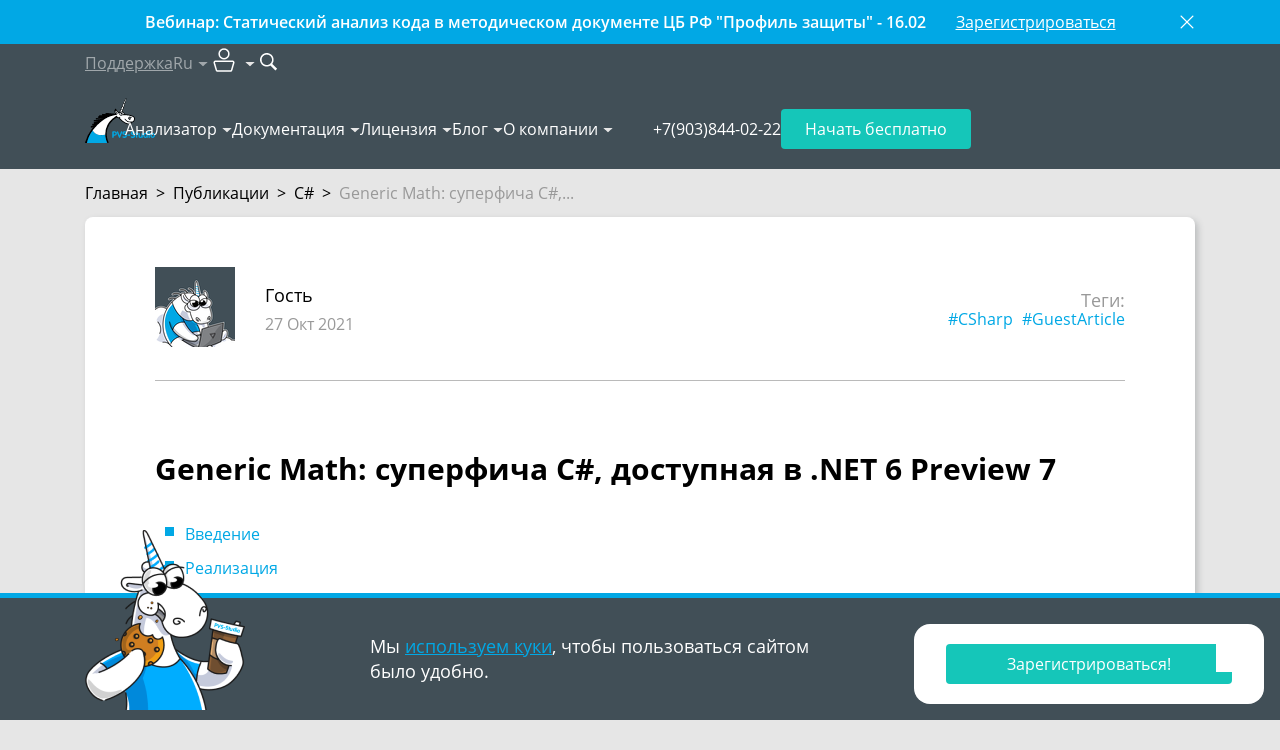

--- FILE ---
content_type: text/html; charset=utf-8
request_url: https://pvs-studio.ru/ru/blog/posts/csharp/0878/
body_size: 33789
content:
<!doctype html>

<html lang="ru">
<head>
    
        
            <!-- Varioqub experiments -->

<!-- Replaced by script below -->
<!--
<script type="text/javascript">
(function(e, x, pe, r, i, me, nt){
e[i]=e[i]||function(){(e[i].a=e[i].a||[]).push(arguments)},
me=x.createElement(pe),me.async=1,me.src=r,nt=x.getElementsByTagName(pe)[0],nt.parentNode.insertBefore(me,nt)})
(window, document, 'script', 'https://abt.s3.yandex.net/expjs/latest/exp.js', 'ymab');
ymab('metrika.92705395', 'init'/*, {clientFeatures}, {callback}*/);
</script>
-->


<!-- In fact is script above, but loads faster -->
<script async src="https://abt.s3.yandex.net/expjs/latest/exp.js"></script>
<script type="text/javascript">
    window.ymab = window.ymab || function(){
        (window.ymab.a = window.ymab.a || []).push(arguments);
    };

    ymab('metrika.92705395', 'init'/*, {clientFeatures}, {callback}*/);
</script>
        
    
    <meta charset="UTF-8"/>

    
    <meta name="viewport" content="width=device-width,initial-scale=1"/>
    

    

    <title>Generic Math: суперфича C#, доступная в .NET 6 Preview 7</title>
    <meta name="description" content="10 августа 2021 года Microsoft в блоге опубликовала информацию о свежевыпущенном .NET 6 Preview 7.">

    
        <meta property="og:title" content="Generic Math: суперфича C#, доступная в .NET 6 Preview 7"/>
        <meta property="og:description" content="10 августа 2021 года Microsoft в блоге опубликовала информацию о свежевыпущенном .NET 6 Preview 7."/>
        <meta property="og:image" content="https://cdn.pvs-studio.ru/media/docx/blog/0878_Generic_Math_in_CSharp_ru/image1_thm_intoblank_1200x630.png?ver=06-04-2025-11-34-47"/>
        <meta property="og:image:width" content="1200"/>
        <meta property="og:image:height" content="630"/>
        <meta property="og:image:type" content="image/png"/>
        <meta property="og:image:alt" content="Generic Math: суперфича C#, доступная в .NET 6 Preview 7"/>
        <meta property="og:url" content="https://pvs-studio.ru/ru/blog/posts/csharp/0878/"/>
        <meta property="og:site_name" content="PVS-Studio"/>
        <meta property="og:locale" content="ru_RU">

        <meta name="twitter:card" content="summary_large_image"/>
        <meta name="twitter:title" content="Generic Math: суперфича C#, доступная в .NET 6 Preview 7"/>
        <meta name="twitter:description" content="10 августа 2021 года Microsoft в блоге опубликовала информацию о свежевыпущенном .NET 6 Preview 7."/>
        <meta name="twitter:image:alt" content="Generic Math: суперфича C#, доступная в .NET 6 Preview 7"/>
        <meta name="twitter:image" content="https://cdn.pvs-studio.ru/media/docx/blog/0878_Generic_Math_in_CSharp_ru/image1_thm__-x-.png?ver=06-04-2025-11-34-47"/>
        <meta name="twitter:site" content="@code_analysis"/>
        <meta name="twitter:creator" content="@code_analysis"/>

        <meta property="vk:image" content="https://cdn.pvs-studio.ru/media/docx/blog/0878_Generic_Math_in_CSharp_ru/image1_thm_intoblank_537x240.png?ver=06-04-2025-11-34-47"/>

        
            <meta property="og:type" content="article"/>
        
            <meta property="article:instantview" content="true"/>
        
            <meta property="article:published_time" content="2021-10-27"/>
        
            <meta property="article:section" content="C#"/>
        
            <meta property="article:author" content="Гость"/>
        
            <meta property="article:tag" content="CSharp"/>
        
            <meta property="article:tag" content="GuestArticle"/>
        

        
            <meta name="robots" content="noindex">

        
    


    
        <link rel="alternate" href="https://pvs-studio.ru/ru/blog/posts/csharp/0878/" hreflang="ru" />
        <link rel="alternate" href="https://pvs-studio.com/en/blog/posts/csharp/0878/" hreflang="en" />
        

        <link rel="canonical" href="https://pvs-studio.ru/ru/blog/posts/csharp/0878/" />
    

    <script>
      const LANG = 'ru';
      window.CDN = 'https://cdn.pvs-studio.ru';
    </script>

    
        
    

    
        <script src="https://cdn.pvs-studio.ru/static/vite/js/modal.js?ver=591" type="module"></script>
    

    
        <script src="https://cdn.pvs-studio.ru/static/jquery.min.js"></script>
    

    
    <script defer src="https://cdn.pvs-studio.ru/static/lightgallery.js?ver=591"></script>
    <script defer src="https://cdn.pvs-studio.ru/static/lg-zoom.js"></script>

    
        <script type="text/javascript" src="https://vk.com/js/api/share.js?95" charset="utf-8" defer></script>
    

    <link rel="stylesheet" href="https://cdn.pvs-studio.ru/static/styles/hljs.css">

    <link rel="stylesheet" href="https://cdn.pvs-studio.ru/static/styles/slider.min.css?ver=591">
    <script>
        window.contentMeta = `<meta name="robots" content="noindex">
`;
    </script>


    
    <link rel="preload" href="https://cdn.pvs-studio.ru/static/fonts/OpenSans-Regular.woff2" as="font" crossorigin="anonymous" />
    <link rel="preload" href="https://cdn.pvs-studio.ru/static/fonts/OpenSans-Semibold.woff2" as="font" crossorigin="anonymous" />
    <link rel="preload" href="https://cdn.pvs-studio.ru/static/fonts/OpenSans-Italic.woff2" as="font" crossorigin="anonymous" />
    <link rel="preload" href="https://cdn.pvs-studio.ru/static/fonts/OpenSans-Bold.woff2" as="font" crossorigin="anonymous" />
    

    <style>
        @font-face {
          font-family: 'Open Sans';
          src: url("https://cdn.pvs-studio.ru/static/fonts/OpenSans-Bold.woff2");
          font-weight: bold;
          font-display: block !important;
        }
        @font-face {
          font-family: 'Open Sans';
          src: url("https://cdn.pvs-studio.ru/static/fonts/OpenSans-Italic.woff2");
          font-style: italic;
          font-display: block !important;;
        }
        @font-face {
          font-family: 'Open Sans';
          src: url("https://cdn.pvs-studio.ru/static/fonts/OpenSans-Regular.woff2");
          font-display: block !important;;
        }
        @font-face {
          font-family: 'Open Sans';
          src: url("https://cdn.pvs-studio.ru/static/fonts/OpenSans-Semibold.woff2");
          font-weight: 600;
          font-display: block !important;;
        }
        @font-face {
            font-family: 'Open Sans';
            src: url("https://cdn.pvs-studio.ru/static/fonts/OpenSans-Light.woff2");
            font-weight: 300;
            font-display: block !important;;
        }
    </style>

    <link rel="icon" href="https://cdn.pvs-studio.ru/static/favicon.ico" type="image/x-icon">

    


    
        <script src="https://cdn.pvs-studio.ru/static/vite/js/indexPage.js?ver=591" defer type="module"></script>
    
    
    
        <link href="https://cdn.pvs-studio.ru/static/style.css?ver=591" rel="stylesheet">
    

    <script defer="defer" src="https://cdn.pvs-studio.ru/static/main.js?ver=591"></script>

    
        
        <script defer="defer" src="https://cdn.pvs-studio.ru/static/vite/js/tippy.js?ver=591"></script>
        <link href="https://cdn.pvs-studio.ru/static/vite/css/tooltip.css?ver=591" rel="stylesheet">
        <link href="https://cdn.pvs-studio.ru/static/vite/css/includes_purged.css?ver=591" rel="stylesheet">
    

    <link href="https://cdn.pvs-studio.ru/static/vite/css/bootstrap_purged.css?ver=591" rel="stylesheet">

    
    

    
        
            <script>
(function () {
  setTimeout(function(){

function removeParametersFromUrl(url, parameters) {
  let urlObj = new URL(url);
  let searchParams = urlObj.searchParams;

  parameters.forEach(param => {
    searchParams.delete(param);
  });

  urlObj.search = searchParams.toString();
  return urlObj.toString();
}
    const parametersToRemove = ["url", "_ga",  "promo", "id",
                         "utm_id", "utm_source", "utm_medium", "utm_campaign", "utm_term", "utm_content"];
    const rightPath = removeParametersFromUrl(window.location, parametersToRemove);
    if (removeParametersFromUrl(window.location, []) !== rightPath){
      window.history.replaceState({}, '', rightPath);
    }
}, 2000);
})();
</script>
        
            <meta name="yandex-verification" content="86d71794a0cca355" />
        
            <!-- Yandex.Metrika counter -->
<script type="text/javascript" >
   (function(m,e,t,r,i,k,a){m[i]=m[i]||function(){(m[i].a=m[i].a||[]).push(arguments)};
   m[i].l=1*new Date();
   for (var j = 0; j < document.scripts.length; j++) {if (document.scripts[j].src === r) { return; }}
   k=e.createElement(t),a=e.getElementsByTagName(t)[0],k.async=1,k.src=r,a.parentNode.insertBefore(k,a)})
   (window, document, "script", "https://mc.yandex.ru/metrika/tag.js", "ym");

   ym(92705395, "init", {
        clickmap:true,
        trackLinks:true,
        accurateTrackBounce:true,
        webvisor:true
   });
</script>
<noscript><div><img data-no-crawl src="https://mc.yandex.ru/watch/92705395" style="position:absolute; left:-9999px;" alt="" /></div></noscript>
<!-- /Yandex.Metrika counter -->
        
            <meta name="google-site-verification" content="BlZo-2dgH5fvNGj_0ukzVz9CqPC1zG-_sIAM3zm0sng" />
        
    

</head>
<body>




    <style>
        .personalDataConfirmWrapper .personalDataConfirm .text {padding: 10px 0;}
        .personalDataConfirmImage {position: absolute; left: 15px; bottom: 0; display: none;}

        @media (min-width: 992px) {
            .personalDataConfirmWrapper {padding: 0;}
            .personalDataConfirmWrapper .pvs-button {max-width: 220px;margin-left: auto;}
            .personalDataConfirmWrapper .personalDataConfirm .text {padding: 26px 0;}

            .personalDataConfirmImage {display: block;}
        }
    </style>
    <div class="personal-data-confirm">
        <div class="personalDataConfirmWrapper" style="position: fixed;
     bottom: 0;
     left: 0;
     z-index: 999;
     width: 100%;
     min-width: 320px;
     border-top: 5px solid #01a8e5;
     background-color: #414f57;
     color: #fff;
     font-size: 18px;
     line-height: 25px;
     padding: 10px 0;">
            <div class="personalDataConfirm container relative">
                <img
                    class="personalDataConfirmImage"
                    style="display: none"
                    src="data:,"
                    data-src="https://cdn.pvs-studio.ru/static/images/unicorns/unicorn-cookie.png"
                    alt="Unicorn with delicious cookie"
                    width="160"
                    height="180"
                    loading="lazy"
                >
                <script>
                    let details = navigator.userAgent;
                    let regexp = /android|iphone|kindle|ipad/i;
                    let isMobileDevice = regexp.test(details);
                    if (!isMobileDevice && window.innerWidth >= 1024) {
                        let img = document.querySelector('.personalDataConfirmImage');
                        img.setAttribute('src', img.getAttribute('data-src'));
                        img.style.display = 'block';
                    }
                </script>
                <div class="row">
                    
                        <div class="col-12 col-lg-6 offset-lg-3">
                            <div class="text">
                                Мы <a href="https://pvs-studio.ru/ru/privacy-policy/" target="_blank">используем куки</a>, чтобы пользоваться сайтом
                                было&nbsp;удобно.
                            </div>
                        </div>
                        <div class="col-12 col-lg-3">
                            <div class="text">
                                <div class="pvs-button i_agree_button" data-test-id="cookie_pd_agreement">Хорошо</div>
                            </div>
                        </div>
                    
                </div>
            </div>
        </div>
    </div>

    <script>
        document.addEventListener('DOMContentLoaded', function() {

        document.querySelector('.personalDataConfirm .i_agree_button').addEventListener('click',
            function () {
                fetch('/api/i_agree/', {
                    method: 'POST'
                })
                .then(data => {
                    const personalDataConfirm = document.querySelector('.personal-data-confirm');
                    if (personalDataConfirm) {
                        personalDataConfirm.remove();
                    }
                });

                setTimeout(() => {
                    const ruLangOfferElem = document.querySelector("#ru-lang-offer");
                    if (!ruLangOfferElem) {
                        return;
                    }

                    ruLangOfferElem.classList.add("visible");
                }, 3000);
            });
        });
    </script>





        
    

<div class="b-totop"><img src="https://cdn.pvs-studio.ru/static/images/icons/arrows/to_the_top.png" alt="to the top" width="107" height="55"></div>


    

<header class="header header-outer" data-lang="ru">
    
    
    <div class="header-info" data-webinar-id="32">
        <div class="container | relative">
            <div class="pe-4">
                <div class="row row-cols-auto justify-content-center text-center">
                    <div class="col">
                        <p class="fw-semi-bold">Вебинар: Статический анализ кода в методическом документе ЦБ РФ &quot;Профиль защиты&quot; - 16.02</p>
                    </div>
                    <div class="col">
                        <a class="no-style text-decoration-underline" href="https://pvs-studio.ru/ru/webinar/">Зарегистрироваться</a>
                    </div>
                </div>
            </div>

            <button id="dont-show-webinar" data-webinar-id="32">
                <svg class="img-fluid" width="24" height="24" viewBox="0 0 24 24" fill="none" xmlns="http://www.w3.org/2000/svg">
                    <g id="system icon">
                        <path id="Union" fill-rule="evenodd" clip-rule="evenodd" d="M3.9959 2.54955C3.5965 2.15015 2.94895 2.15015 2.54955 2.54955C2.15015 2.94895 2.15015 3.5965 2.54955 3.9959L10.5536 12L2.54955 20.0041C2.15015 20.4035 2.15015 21.0511 2.54955 21.4504C2.94895 21.8498 3.5965 21.8498 3.9959 21.4504L12 13.4464L20.0041 21.4504C20.4035 21.8498 21.0511 21.8498 21.4504 21.4504C21.8498 21.0511 21.8498 20.4035 21.4504 20.0041L13.4464 12L21.4504 3.9959C21.8498 3.5965 21.8498 2.94895 21.4504 2.54955C21.0511 2.15015 20.4035 2.15015 20.0041 2.54955L12 10.5536L3.9959 2.54955Z" fill="#fff" fill-opacity="1"/>
                    </g>
                </svg>
            </button>
        </div>
    </div>
    

    <div class="header-inner" data-nav="secondary">
        <div class="container">
            <nav class="header-nav" data-nav="secondary">
                <ul>
                    <li>
                        
                            <a 
                                href="https://pvs-studio.ru/ru/about-feedback/"
                                onclick="ym(92705395,'reachGoal','header_support_to_writetous')"
                                data-metric-tag="header-support-to-writetous">
                                Поддержка
                            </a>
                        
                    </li>

                    <li data-type="lang">
                        <p class="h-100 | d-flex align-items-center" data-dropdown-title="header-lang">Ru</p>

                        <div 
                            data-dropdown-content="header-lang" 
                            data-dropdown-position-x="center"
                            
                            >
                            <ul class="dropdown-list" data-nav="secondary">
                                
                                    <li><a href="https://pvs-studio.com/en/blog/posts/csharp/0878/" data-no-crawl rel="nofollow" data-state="inactive">English</a></li>
                                

                                
                                    <li><p data-state="disabled">Français</p></li>
                                

                                
                            </ul>
                        </div>
                    </li>

                    <li data-type="personal-account">
                        <p data-dropdown-title="header-pa">
                            <img src="https://cdn.pvs-studio.ru/static/images/icons/user_pa.svg" alt="User icon" width="32" height="32">
                        </p>

                        <div 
                            data-dropdown-content="header-pa" 
                            data-dropdown-position-x="right"
                            data-type="personal-account"
                            data-dropdown-preserve>
                            <ul class="dropdown-list | cabinet_actions" data-nav="secondary">
                                
                                    <li>
                                        <a href="/login/?next=/ru/blog/posts/csharp/0878/" rel="nofollow" data-test="pa-login" data-no-crawl>Авторизоваться</a>
                                    </li>
                                    <li>
                                        <a href="/login/?register=true&next=/ru/blog/posts/csharp/0878/" data-test="pa-reg" rel="nofollow" data-no-crawl>Зарегистрироваться</a>
                                    </li>
                                
                            </ul>
                        </div>
                    </li>

                    <li data-type="search">
                        <form 
                            action="https://pvs-studio.ru/ru/search/" id="header-search-form" class="d-flex align-items-center"
                            onsubmit="ym(92705395,'reachGoal','new_search_header')"
                            data-metric-tag="form-new-search-header"
                            data-test-exclude-start-disable>
                            <div 
                                id="header-search-wrapper" 
                                class="search-wrapper | me-1 | anime-appear-width" 
                                style="width: 170px;"> 
                                <input 
                                    type="search" 
                                    name="search"
                                    value=""
                                    placeholder="Поиск"
                                    class="input" 
                                    data-type="header-search"> 
                            </div>

                            <button 
                                type="submit" role="submit" 
                                class="no-style" 
                                title="Поиск"
                                data-anime-target="#header-search-wrapper">
                                <img src="https://cdn.pvs-studio.ru/static/images/icons/search.svg" alt="Search button" width="18" height="18">
                            </button>
                        </form>
                    </li>
                </ul>
            </nav>
        </div>
    </div>

    <div class="header-inner" data-nav="primary">
        <div class="container | relative">
            <nav class="header-nav" data-nav="primary">
                
                    <a class="header-logo" href="https://pvs-studio.ru/ru/">
                        <img src="https://cdn.pvs-studio.ru/static/images/logo/pvs_logo_4.svg" alt="PVS-Studio logo: cool unicorn" width="70" height="45">
                    </a>
                

                <ul class="header-nav-links">
                    
                    <li>
                        <p data-dropdown-title="nav-links-1">
                            <a 
                                href="https://pvs-studio.ru/ru/pvs-studio/" class="no-style" link-title
                                onclick="ym(92705395,'reachGoal','header_clickmenu')"
                                data-metric-tag="a-header-clickmenu">
                                Анализатор</a>
                            <span class="d-none" no-link-title>Анализатор</span>
                        </p>
                        <script>
                            if ('ontouchstart' in window || navigator.maxTouchPoints > 0) {
                                document.querySelectorAll('[data-dropdown-title]').forEach(item => {
                                  const link = item.querySelector('[link-title]');
                                  const touchElement = item.querySelector('[no-link-title]');
                                  
                                  if (link && touchElement) {
                                    link.classList.add('d-none');
                                    touchElement.classList.remove('d-none');
                                  }
                                });
                              } 
                        </script>
                        <div data-dropdown-content="nav-links-1" data-dropdown-position-x="left" data-dropdown-offset="15">
                            <ul class="dropdown-list" data-nav="primary">
                                
                                    <li>
                                        
                                        <a href="https://pvs-studio.ru/ru/pvs-studio/" class="no-style">О PVS-Studio</a>
                                        
                                    </li>
                                
                                    <li>
                                        
                                        <a href="https://pvs-studio.ru/ru/pvs-studio/download/" class="no-style">Скачать PVS-Studio</a>
                                        
                                    </li>
                                
                                    <li>
                                        
                                        <a href="https://pvs-studio.ru/ru/whatsnew/" class="no-style">Что нового в 7.40</a>
                                        
                                    </li>
                                
                                    <li>
                                        
                                        <a href="https://pvs-studio.ru/ru/pvs-studio/faq/" class="no-style">FAQ</a>
                                        
                                    </li>
                                
                                    <li>
                                        
                                        <a href="https://pvs-studio.ru/ru/pvs-studio/gost-71207/" class="no-style">ГОСТ Р 71207–2024</a>
                                        
                                    </li>
                                
                                    <li>
                                        
                                        <a href="https://pvs-studio.ru/ru/pvs-studio/fstec/" class="no-style">Сертификация ФСТЭК</a>
                                        
                                    </li>
                                
                                    <li>
                                        
                                        <a href="https://pvs-studio.ru/ru/pvs-studio/sast/" class="no-style">SAST (CWE, OWASP, MISRA)</a>
                                        
                                    </li>
                                
                                    <li>
                                        
                                        <a href="https://pvs-studio.ru/ru/pvs-studio/examples/" class="no-style">Online Examples</a>
                                        
                                    </li>
                                
                            </ul>
                        </div>
                    </li>
                    
                    <li>
                        <p data-dropdown-title="nav-links-2">
                            <a 
                                href="https://pvs-studio.ru/ru/docs/" class="no-style" link-title
                                onclick="ym(92705395,'reachGoal','header_clickmenu')"
                                data-metric-tag="a-header-clickmenu">
                                Документация</a>
                            <span class="d-none" no-link-title>Документация</span>
                        </p>
                        <script>
                            if ('ontouchstart' in window || navigator.maxTouchPoints > 0) {
                                document.querySelectorAll('[data-dropdown-title]').forEach(item => {
                                  const link = item.querySelector('[link-title]');
                                  const touchElement = item.querySelector('[no-link-title]');
                                  
                                  if (link && touchElement) {
                                    link.classList.add('d-none');
                                    touchElement.classList.remove('d-none');
                                  }
                                });
                              } 
                        </script>
                        <div data-dropdown-content="nav-links-2" data-dropdown-position-x="left" data-dropdown-offset="15">
                            <ul class="dropdown-list" data-nav="primary">
                                
                                    <li>
                                        
                                        <a href="https://pvs-studio.ru/ru/docs/" class="no-style">Общая документация</a>
                                        
                                    </li>
                                
                                    <li>
                                        
                                        <a href="https://pvs-studio.ru/ru/docs/warnings/" class="no-style">Диагностики</a>
                                        
                                    </li>
                                
                            </ul>
                        </div>
                    </li>
                    
                    <li>
                        <p data-dropdown-title="nav-links-3">
                            <a 
                                href="https://pvs-studio.ru/ru/order/" class="no-style" link-title
                                onclick="ym(92705395,'reachGoal','header_clickmenu')"
                                data-metric-tag="a-header-clickmenu">
                                Лицензия</a>
                            <span class="d-none" no-link-title>Лицензия</span>
                        </p>
                        <script>
                            if ('ontouchstart' in window || navigator.maxTouchPoints > 0) {
                                document.querySelectorAll('[data-dropdown-title]').forEach(item => {
                                  const link = item.querySelector('[link-title]');
                                  const touchElement = item.querySelector('[no-link-title]');
                                  
                                  if (link && touchElement) {
                                    link.classList.add('d-none');
                                    touchElement.classList.remove('d-none');
                                  }
                                });
                              } 
                        </script>
                        <div data-dropdown-content="nav-links-3" data-dropdown-position-x="left" data-dropdown-offset="15">
                            <ul class="dropdown-list" data-nav="primary">
                                
                                    <li>
                                        
                                        <a href="https://pvs-studio.ru/ru/order/" class="no-style">Покупка лицензии</a>
                                        
                                    </li>
                                
                                    <li>
                                        
                                        <a href="https://pvs-studio.ru/ru/order/license/" class="no-style">Выбор лицензии</a>
                                        
                                    </li>
                                
                                    <li>
                                        
                                        <a href="https://pvs-studio.ru/ru/for-clients/" class="no-style">Для клиентов</a>
                                        
                                    </li>
                                
                                    <li>
                                        
                                        <a href="https://pvs-studio.ru/ru/order/for-students/" class="no-style">Для студентов</a>
                                        
                                    </li>
                                
                                    <li>
                                        
                                        <a href="https://pvs-studio.ru/ru/order/open-source-license/" class="no-style">Для Open Source</a>
                                        
                                    </li>
                                
                                    <li>
                                        
                                        <a href="https://pvs-studio.ru/ru/order/mvp/" class="no-style">Для Microsoft MVP</a>
                                        
                                    </li>
                                
                            </ul>
                        </div>
                    </li>
                    
                    <li>
                        <p data-dropdown-title="nav-links-4">
                            <a 
                                href="https://pvs-studio.ru/ru/blog/posts/" class="no-style" link-title
                                onclick="ym(92705395,'reachGoal','header_clickmenu')"
                                data-metric-tag="a-header-clickmenu">
                                Блог</a>
                            <span class="d-none" no-link-title>Блог</span>
                        </p>
                        <script>
                            if ('ontouchstart' in window || navigator.maxTouchPoints > 0) {
                                document.querySelectorAll('[data-dropdown-title]').forEach(item => {
                                  const link = item.querySelector('[link-title]');
                                  const touchElement = item.querySelector('[no-link-title]');
                                  
                                  if (link && touchElement) {
                                    link.classList.add('d-none');
                                    touchElement.classList.remove('d-none');
                                  }
                                });
                              } 
                        </script>
                        <div data-dropdown-content="nav-links-4" data-dropdown-position-x="left" data-dropdown-offset="15">
                            <ul class="dropdown-list" data-nav="primary">
                                
                                    <li>
                                        
                                        <a href="https://pvs-studio.ru/ru/blog/posts/" class="no-style">Блог</a>
                                        
                                    </li>
                                
                                    <li>
                                        
                                        <a href="https://pvs-studio.ru/ru/blog/video/" class="no-style">Видео</a>
                                        
                                    </li>
                                
                                    <li>
                                        
                                        <a href="https://pvs-studio.ru/ru/blog/books/" class="no-style">Книги</a>
                                        
                                    </li>
                                
                                    <li>
                                        
                                        <a href="https://pvs-studio.ru/ru/blog/quest/" class="no-style">Развлечения</a>
                                        
                                    </li>
                                
                                    <li>
                                        
                                        <a href="https://pvs-studio.ru/ru/blog/events/" class="no-style">Мероприятия</a>
                                        
                                    </li>
                                
                                    <li>
                                        
                                        <a href="https://pvs-studio.ru/ru/blog/inspections/" class="no-style">Проверенные проекты</a>
                                        
                                    </li>
                                
                                    <li>
                                        
                                        <a href="https://pvs-studio.ru/ru/blog/examples/" class="no-style">Примеры ошибок</a>
                                        
                                    </li>
                                
                                    <li>
                                        
                                        <a href="https://pvs-studio.ru/ru/blog/terms/" class="no-style">Терминология</a>
                                        
                                    </li>
                                
                                    <li>
                                        
                                        <a href="https://pvs-studio.ru/ru/blog/lessons/" class="no-style">64-битные уроки</a>
                                        
                                    </li>
                                
                                    <li>
                                        
                                        <a href="https://pvs-studio.ru/ru/webinar/rbpo/" class="no-style">Вокруг РБПО за 25 вебинаров</a>
                                        
                                    </li>
                                
                            </ul>
                        </div>
                    </li>
                    
                    <li>
                        <p data-dropdown-title="nav-links-5">
                            <a 
                                href="https://pvs-studio.ru/ru/about/" class="no-style" link-title
                                onclick="ym(92705395,'reachGoal','header_clickmenu')"
                                data-metric-tag="a-header-clickmenu">
                                О компании</a>
                            <span class="d-none" no-link-title>О компании</span>
                        </p>
                        <script>
                            if ('ontouchstart' in window || navigator.maxTouchPoints > 0) {
                                document.querySelectorAll('[data-dropdown-title]').forEach(item => {
                                  const link = item.querySelector('[link-title]');
                                  const touchElement = item.querySelector('[no-link-title]');
                                  
                                  if (link && touchElement) {
                                    link.classList.add('d-none');
                                    touchElement.classList.remove('d-none');
                                  }
                                });
                              } 
                        </script>
                        <div data-dropdown-content="nav-links-5" data-dropdown-position-x="left" data-dropdown-offset="15">
                            <ul class="dropdown-list" data-nav="primary">
                                
                                    <li>
                                        
                                        <a href="https://pvs-studio.ru/ru/about/" class="no-style">История</a>
                                        
                                    </li>
                                
                                    <li>
                                        
                                        <a href="https://pvs-studio.ru/ru/about/customers/" class="no-style">Клиенты</a>
                                        
                                    </li>
                                
                                    <li>
                                        
                                        <a href="https://pvs-studio.ru/ru/about/careers/" class="no-style">Вакансии</a>
                                        
                                    </li>
                                
                                    <li>
                                        
                                        <a href="https://pvs-studio.ru/ru/address/" class="no-style">Контакты</a>
                                        
                                    </li>
                                
                            </ul>
                        </div>
                    </li>
                    
                </ul>
                <ul>
                    <li class="header-nav-tel">
                        <a class="header-tel" href="tel:+7(903)844-02-22" data-device="mobile">+7(903)844-02-22</a>
                        <p class="header-tel" data-device="desktop">+7(903)844-02-22</p>
                    </li>
                    <li class="header-nav-try-free">
                        <a href="https://pvs-studio.ru/ru/pvs-studio/try-free/" class="button" data-type="secondary">
                            Начать бесплатно
                        </a>
                    </li>
                    <li class="header-nav-burger">
                        <button class="burger" id="burger" data-state="closed">
                            <span></span>
                            <span></span>
                            <span></span>
                        </button>
                    </li>
                </ul>
            </nav>
        </div>
    </div>

    <nav class="header-nav" data-nav="mobile" data-state="closed">
        <div class="container">
            <ul class="mobile-list">
                
                <li>
                    <h4 
                        data-bs-toggle="collapse" 
                        data-bs-target="#nav-mobile-1" 
                        aria-expanded="false" 
                        aria-controls="nav-mobile-1"
                    >
                        Анализатор
                    </h4>
                    
                    <div id="nav-mobile-1" class="collapse">
                        <ul class="mobile-sublist">
                            
                            <li>
                                
                                <a href="https://pvs-studio.ru/ru/pvs-studio/">О PVS-Studio</a>
                                
                            </li>
                            
                            <li>
                                
                                <a href="https://pvs-studio.ru/ru/pvs-studio/download/">Скачать PVS-Studio</a>
                                
                            </li>
                            
                            <li>
                                
                                <a href="https://pvs-studio.ru/ru/whatsnew/">Что нового в 7.40</a>
                                
                            </li>
                            
                            <li>
                                
                                <a href="https://pvs-studio.ru/ru/pvs-studio/faq/">FAQ</a>
                                
                            </li>
                            
                            <li>
                                
                                <a href="https://pvs-studio.ru/ru/pvs-studio/gost-71207/">ГОСТ Р 71207–2024</a>
                                
                            </li>
                            
                            <li>
                                
                                <a href="https://pvs-studio.ru/ru/pvs-studio/fstec/">Сертификация ФСТЭК</a>
                                
                            </li>
                            
                            <li>
                                
                                <a href="https://pvs-studio.ru/ru/pvs-studio/sast/">SAST (CWE, OWASP, MISRA)</a>
                                
                            </li>
                            
                            <li>
                                
                                <a href="https://pvs-studio.ru/ru/pvs-studio/examples/">Online Examples</a>
                                
                            </li>
                            
                        </ul>
                    </div>
                </li>
                
                <li>
                    <h4 
                        data-bs-toggle="collapse" 
                        data-bs-target="#nav-mobile-2" 
                        aria-expanded="false" 
                        aria-controls="nav-mobile-2"
                    >
                        Документация
                    </h4>
                    
                    <div id="nav-mobile-2" class="collapse">
                        <ul class="mobile-sublist">
                            
                            <li>
                                
                                <a href="https://pvs-studio.ru/ru/docs/">Общая документация</a>
                                
                            </li>
                            
                            <li>
                                
                                <a href="https://pvs-studio.ru/ru/docs/warnings/">Диагностики</a>
                                
                            </li>
                            
                        </ul>
                    </div>
                </li>
                
                <li>
                    <h4 
                        data-bs-toggle="collapse" 
                        data-bs-target="#nav-mobile-3" 
                        aria-expanded="false" 
                        aria-controls="nav-mobile-3"
                    >
                        Лицензия
                    </h4>
                    
                    <div id="nav-mobile-3" class="collapse">
                        <ul class="mobile-sublist">
                            
                            <li>
                                
                                <a href="https://pvs-studio.ru/ru/order/">Покупка лицензии</a>
                                
                            </li>
                            
                            <li>
                                
                                <a href="https://pvs-studio.ru/ru/order/license/">Выбор лицензии</a>
                                
                            </li>
                            
                            <li>
                                
                                <a href="https://pvs-studio.ru/ru/for-clients/">Для клиентов</a>
                                
                            </li>
                            
                            <li>
                                
                                <a href="https://pvs-studio.ru/ru/order/for-students/">Для студентов</a>
                                
                            </li>
                            
                            <li>
                                
                                <a href="https://pvs-studio.ru/ru/order/open-source-license/">Для Open Source</a>
                                
                            </li>
                            
                            <li>
                                
                                <a href="https://pvs-studio.ru/ru/order/mvp/">Для Microsoft MVP</a>
                                
                            </li>
                            
                        </ul>
                    </div>
                </li>
                
                <li>
                    <h4 
                        data-bs-toggle="collapse" 
                        data-bs-target="#nav-mobile-4" 
                        aria-expanded="false" 
                        aria-controls="nav-mobile-4"
                    >
                        Блог
                    </h4>
                    
                    <div id="nav-mobile-4" class="collapse">
                        <ul class="mobile-sublist">
                            
                            <li>
                                
                                <a href="https://pvs-studio.ru/ru/blog/posts/">Блог</a>
                                
                            </li>
                            
                            <li>
                                
                                <a href="https://pvs-studio.ru/ru/blog/video/">Видео</a>
                                
                            </li>
                            
                            <li>
                                
                                <a href="https://pvs-studio.ru/ru/blog/books/">Книги</a>
                                
                            </li>
                            
                            <li>
                                
                                <a href="https://pvs-studio.ru/ru/blog/quest/">Развлечения</a>
                                
                            </li>
                            
                            <li>
                                
                                <a href="https://pvs-studio.ru/ru/blog/events/">Мероприятия</a>
                                
                            </li>
                            
                            <li>
                                
                                <a href="https://pvs-studio.ru/ru/blog/inspections/">Проверенные проекты</a>
                                
                            </li>
                            
                            <li>
                                
                                <a href="https://pvs-studio.ru/ru/blog/examples/">Примеры ошибок</a>
                                
                            </li>
                            
                            <li>
                                
                                <a href="https://pvs-studio.ru/ru/blog/terms/">Терминология</a>
                                
                            </li>
                            
                            <li>
                                
                                <a href="https://pvs-studio.ru/ru/blog/lessons/">64-битные уроки</a>
                                
                            </li>
                            
                            <li>
                                
                                <a href="https://pvs-studio.ru/ru/webinar/rbpo/">Вокруг РБПО за 25 вебинаров</a>
                                
                            </li>
                            
                        </ul>
                    </div>
                </li>
                
                <li>
                    <h4 
                        data-bs-toggle="collapse" 
                        data-bs-target="#nav-mobile-5" 
                        aria-expanded="false" 
                        aria-controls="nav-mobile-5"
                    >
                        О компании
                    </h4>
                    
                    <div id="nav-mobile-5" class="collapse">
                        <ul class="mobile-sublist">
                            
                            <li>
                                
                                <a href="https://pvs-studio.ru/ru/about/">История</a>
                                
                            </li>
                            
                            <li>
                                
                                <a href="https://pvs-studio.ru/ru/about/customers/">Клиенты</a>
                                
                            </li>
                            
                            <li>
                                
                                <a href="https://pvs-studio.ru/ru/about/careers/">Вакансии</a>
                                
                            </li>
                            
                            <li>
                                
                                <a href="https://pvs-studio.ru/ru/address/">Контакты</a>
                                
                            </li>
                            
                        </ul>
                    </div>
                </li>
                
            </ul>

            <ul class="mobile-list">
                <li>
                    <h4 
                        data-bs-toggle="collapse" 
                        data-bs-target="#personal-account-mobile-menu" 
                        aria-expanded="false" 
                        aria-controls="personal-account-mobile-menu"
                    >
                        Личный кабинет
                    </h4>
                    
                    <div id="personal-account-mobile-menu" class="collapse">
                        <ul class="mobile-sublist | cabinet_actions" data-no-crawl>
                            
                                <li>
                                    <a href="/login/?next=/ru/blog/posts/csharp/0878/" rel="nofollow" data-test="pa-login" data-no-crawl>Авторизоваться</a>
                                </li>
                                <li>
                                    <a href="https://auth.pvs-studio.ru/ru/register/"  data-test="pa-reg" rel="nofollow" data-no-crawl>Зарегистрироваться</a>
                                </li>
                            
                        </ul>
                    </div>
                </li>

                <li>
                    <h4
                        data-bs-toggle="collapse" 
                        data-bs-target="#lang-mobile-menu" 
                        aria-expanded="false" 
                        aria-controls="lang-mobile-menu"
                    >
                        Язык
                    </h4>
                    
                    <div id="lang-mobile-menu" class="collapse">
                        <ul class="mobile-sublist">
                            
                            
                                <li><a href="https://pvs-studio.com/en/blog/posts/csharp/0878/" data-no-crawl rel="nofollow" data-state="inactive">English</a></li>
                            

                            
                            
                                <li><p data-state="disabled">Français</p></li>
                            

                            
                            
                        </ul>
                    </div>
                </li>
            </ul>

            <div class="mobile-buttons gy-4">
                
                <a  href="https://pvs-studio.ru/ru/about-feedback/" class="button" data-type="secondary"
                    onclick="ym(92705395,'reachGoal','header_support_to_writetous')"
                    data-metric-tag="a-header-support-to-writetous">
                    Поддержка
                </a>
                

                <a href="https://pvs-studio.ru/ru/pvs-studio/try-free/" class="button" data-type="secondary">Начать бесплатно</a>
            </div>
        </div>
    </nav>
</header>



<div class="b-content">
    
    <div id="fb-root"></div>
    
<div class="b-breadcrumbs b-breadcrumbs--light">
    <div class="container">
        <div class="row">
            <div class="col">
                <div class="b-breadcrumbs__content">
                    <div class="b-breadcrumbs__item">
                        <a href="https://pvs-studio.ru/ru/">Главная</a>
                    </div>
                    

                    
                        <div class="b-breadcrumbs__divider">></div>
                        <div class="b-breadcrumbs__item">
                            <a href="https://pvs-studio.ru/ru/blog/posts/">Публикации</a>
                        </div>
                    
                    
                    
                            <div class="b-breadcrumbs__divider">></div>
                            <div class="b-breadcrumbs__item">
                                <a href="https://pvs-studio.ru/ru/blog/posts/csharp/">
                                    C#
                                </a>
                            </div>
                    
                    
                    
                    
                    
                    
                    
                    
                    
                    
                    
                        <div class="b-breadcrumbs__divider">></div>

                        <div class="b-breadcrumbs__item">
                            Generic Math: суперфича C#,...
                        </div>
                    
                    
                    
                        
                </div>
            </div>
        </div>
    </div>
</div>

    

    <div class="container">
        <div class="row" style="margin-bottom: 50px;">
            <div class="col ">
                <div class="content h-100">
                    
                    <div class="content-head">
                        <div class="content-author">
                            
                                <div class="content-author-photo">
                                    <img src="https://cdn.pvs-studio.ru/media/media/content_author/guest_thm_fix_80x80.png" class="no-test" alt="Guest" style="min-width: 80px; min-height: 80px" width="80" height="80">
                                </div>
                            
                            <div class="content-author-desc">
                                <div class="content-author-name">
                                    
                                        <a class='article-author-name'
                                           href="https://pvs-studio.ru/ru/blog/?author=guest">Гость</a>
                                        
                                    
                                </div>
                                <div class="content-author-date">
                                    
                                        27 Окт 2021
                                    
                                </div>
                            </div>
                        </div>
                        
                            <div class="content-tags">
                                <div class="content-tags-name">Теги:</div>
                                <div class="content-tags-items">
                                    
                                        <a href="https://pvs-studio.ru/ru/blog/posts/?tag=CSharp">#CSharp</a>
                                    
                                        <a href="https://pvs-studio.ru/ru/blog/posts/?tag=GuestArticle">#GuestArticle</a>
                                    
                                </div>
                            </div>
                        
                    </div>
                    
                    <h1>Generic Math: суперфича C#, доступная в .NET 6 Preview 7</h1>
                    
                    
                    <div class="mobile-author">
                        <div>
                            
                                27 Окт 2021
                            
                        </div>
                        
                            <div>Автор: 
                                <span><a class='article-author-name'
                                         href="https://pvs-studio.ru/ru/blog/?author=guest">Гость</a></span>
                                
                            </div>
                        
                    </div>
                    

                    

                    <ul class="content-list-0"><li><a href="#ID970EEC97EB">Введение</a></li><li><a href="#IDE3A7C9802F">Реализация</a><ul class="content-list-2"><li><a href="#IDE1FAA30AA2">Синтаксис</a></li><li><a href="#ID2DFBF8AFB3">Под капотом</a></li><li><a href="#ID7203F7A4FF">Статус</a></li></ul></li><li><a href="#ID9D43A00A0B">Попробовать на практике</a></li><li><a href="#ID471B0F450A">Мои впечатления</a></li></ul>
    <p>10 августа 2021 года Microsoft в блоге опубликовала информацию о свежевыпущенном .NET 6 Preview 7.</p>
  <div class="description">
    <p>Мы опубликовали и перевели эту статью с разрешения правообладателя. Автор статьи – DistortNeo. <a href="https://habr.com/ru/post/572902/" class="link-outer" target="_blank" rel="nofollow">Оригинал</a> опубликован на сайте Habr.</p>
  </div>
    <p>[Ссылка на статью Microsoft <a href="https://devblogs.microsoft.com/dotnet/announcing-net-6-preview-7/" class="link-outer" target="_blank" rel="nofollow">Announcing .NET 6 Preview 7</a>.]</p>
    <p>Помимо добавления очередной порции синтаксического сахара, расширения функционала библиотек, улучшения поддержки UTF-8 и т. д., в данное обновление была включена демонстрация суперфичи — абстрактные статические методы интерфейсов и реализованная на её основе возможность использования арифметических операторов в дженериках:</p>
    <pre class="clear"><code class="cpp">T Add&lt;T&gt;(T lhs, T rhs)
    where T : INumber&lt;T&gt;
{
    return lhs + rhs;
}</code></pre>
    <div class="div-image gallery" id="galid-1"><img width="580" height="500" alt="0878_Generic_Math_in_CSharp_ru/image1.png" src="https://import.pvs-studio.ru/docx/blog/0878_Generic_Math_in_CSharp_ru/image1.png?ver=06-04-2025-11-34-47" data-src="https://import.pvs-studio.ru/docx/blog/0878_Generic_Math_in_CSharp_ru/image1.png?ver=06-04-2025-11-34-47" loading="lazy" /></div>
    <h2 id="ID970EEC97EB">Введение</h2>
    <p>До настоящего времени в C# не было возможности абстрагироваться от статических методов и писать обобщённый код. Особенно проблематично это для методов, которые существуют только в виде статических методов, например, для операторов.</p>
    <p>Например, в LINQ to objects функции <em>.Max</em>, <em>.Sum</em>, <em>.Average</em> и т.д. реализованы отдельно для каждого из простых типов, а для пользовательских типов предлагается передавать делегат. Это и неудобно, и неэффективно: при многократном дублировании кода есть возможность ошибиться, а вызов делегата не даётся бесплатно (впрочем, уже идут обсуждения о реализации zero-cost делегатов в JIT-компиляторе).</p>
    <p>Нововведение добавляет возможность писать обобщённый код относительно, например, числовых типов, на которые наложены ограничения в виде интерфейсов с нужными операторами. Таким образом, алгоритмы могут быть выражены в следующем виде:</p>
    <pre class="clear"><code class="cpp">// Interface specifies static properties and operators
interface IAddable&lt;T&gt; where T : IAddable&lt;T&gt;
{
    static abstract T Zero { get; }
    static abstract T operator +(T t1, T t2);
}
// Classes and structs (including built-ins) can implement interface
struct Int32 : ..., IAddable&lt;Int32&gt;
{
    static Int32 I.operator +(Int32 x, Int32 y) =&gt; x + y; // Explicit
    public static int Zero =&gt; 0;                          // Implicit
}
// Generic algorithms can use static members on T
public static T AddAll&lt;T&gt;(T[] ts) where T : IAddable&lt;T&gt;
{
    T result = T.Zero;                   // Call static operator
    foreach (T t in ts) { result += t; } // Use `+`
    return result;
}
// Generic method can be applied to built-in and user-defined types
int sixtyThree = AddAll(new [] { 1, 2, 4, 8, 16, 32 });</code></pre>
    <h2 id="IDE3A7C9802F">Реализация</h2>
    <h3 id="IDE1FAA30AA2">Синтаксис</h3>
    <p>Статические члены, которые являются частью контракта интерфейса, объявляются с использованием ключевых слов <em>static</em> и <em>abstract</em>.</p>
    <p>Хотя слово <em>static</em> было бы идеально для описания подобных методов, в одном из недавних обновлений была добавлена возможность объявлять вспомогательные статические методы в интерфейсах. Поэтому, чтобы отличать вспомогательные методы от статических членов контракта, было решено использовать модификатор <em>abstract</em>.</p>
    <p>В принципе, членами контракта могут быть не только операторы, а любые статические методы, свойства, события. Реализация статических членов интерфейса в классе осуществляется естественным образом.</p>
    <p>Вызвать статические методы интерфейса можно только через обобщённый тип и только если на тип наложено соответствующее ограничение:</p>
    <pre class="clear"><code class="cpp">public static T AddAll&lt;T&gt;(T[] ts) where T : IAddable&lt;T&gt;
{
    T result = T.Zero;            // Correct
    T result2 = IAddable&lt;T&gt;.Zero; // Incorrect
}</code></pre>
    <p>Также стоит понимать, что статические методы не были виртуальным и никогда ими не будут:</p>
    <pre class="clear"><code class="cpp">interface IStatic
{
    static abstract int StaticValue { get; }
    int Value { get; }
}
class Impl1 : IStatic
{
    public static int StaticValue =&gt; 1;
    public int Value =&gt; 1;
}
class Impl2 : Impl1, IStatic
{
    public static int StaticValue =&gt; 2;
    public int Value =&gt; 2;
}
static void Print&lt;T&gt;(T obj)
    where T : IStatic
{
    Console.WriteLine("{0}, {1}", T.StaticValue, obj.Value);
}
static void Test()
{
    Impl1 obj1 = new Impl1();
    Impl2 obj2 = new Impl2();
    Impl1 obj3 = obj2;
    Print(obj1);    // 1, 1
    Print(obj2);    // 2, 2
    Print(obj3);    // 1, 2
}</code></pre>
    <p>Вызов статического метода интерфейса определяется на этапе компиляции (на самом деле, JIT-компиляции, а не сборки C# кода). Таким образом, можно утверждать: ура, в C# завезли статический полиморфизм!</p>
    <h3 id="ID2DFBF8AFB3">Под капотом</h3>
    <p>Посмотрим на сгенерированный IL-код для простейшей функции, суммирующей два числа:</p>
    <pre class="clear"><code class="cpp">.method private hidebysig static !!0/*T*/
  Sum&lt;(class [System.Runtime]System.INumber`1&lt;!!0/*T*/&gt;) T&gt;(
    !!0/*T*/ lhs,
    !!0/*T*/ rhs
  ) cil managed
{
  .maxstack 8
  // [4903 17 - 4903 34]
  IL_0000: ldarg.0      // lhs
  IL_0001: ldarg.1      // rhs
  IL_0002: constrained. !!0/*T*/
  IL_0008: call !2/*T*/ class ....::op_Addition(!0/*T*/, !1/*T*/)
  IL_000d: ret
} // end of method GenericMathTest::Sum</code></pre>
    <p>Ничего примечательного: просто невиртуальный вызов статического метода интерфейса для типа T (для виртуальных вызовов используется callvirt). Оно и понятно: как можно сделать виртуальный вызов без объекта?</p>
    <p>Поначалу у меня была мысль, что это сахар, сделанный через какие-нибудь магические объекты, создаваемые в единственном экземпляре для каждой пары тип-интерфейс, но нет: это честная реализация новой фичи на уровне JIT-компилятора: для простых типов компилятор генерирует инструкцию соответствующей операции, для остальных типов — вызывает соответствующий метод. Из этого можно сделать вывод, что код, использующий новые возможности, не сможет работать на более старых рантаймах.</p>
    <p>Также стоить ожидать, что JIT-компилятор будет компилировать метод для каждой комбинации обобщённых типов, для которых вызываются статические методы интерфейсов. То есть производительность обобщённых методов, вызывающих статические методы интерфейсов, не должна отличаться от производительности частных реализаций.</p>
    <h3 id="ID7203F7A4FF">Статус</h3>
    <p>Несмотря на то, что есть возможность пощупать эту возможность уже сейчас, она запланирована к релизу только в .NET 7, а после релиза .NET 6 останется в состоянии preview. Сейчас эта фича находится в состоянии активной разработки, детали её реализации могут измениться, поэтому просто брать и использовать её пока нельзя.</p>
    <h2 id="ID9D43A00A0B">Попробовать на практике</h2>
    <p>Чтобы поиграться с новой возможностью, нужно добавить свойство <em>EnablePreviewFeatures=true</em> в файл проекта и подключить NuGet пакет <em>System.Runtime.Experimental</em>:</p>
    <pre class="clear"><code class="cpp">&lt;Project Sdk="Microsoft.NET.Sdk"&gt;
  &lt;PropertyGroup&gt;
    &lt;EnablePreviewFeatures&gt;true&lt;/EnablePreviewFeatures&gt;
    &lt;LangVersion&gt;preview&lt;/LangVersion&gt;
    &lt;OutputType&gt;Exe&lt;/OutputType&gt;
    &lt;TargetFramework&gt;net6.0&lt;/TargetFramework&gt;
  &lt;/PropertyGroup&gt;
  &lt;ItemGroup&gt;
    &lt;PackageReference Include="System.Runtime.Experimental"
       Version="6.0.0-preview.7.21377.19" /&gt;
  &lt;/ItemGroup&gt;
&lt;/Project&gt;</code></pre>
    <p>Само собой, должен быть установлен .NET 6 Preview 7 SDK и в качестве целевой платформы указано <em>net6.0</em>.</p>
    <h2 id="ID471B0F450A">Мои впечатления</h2>
    <p>Попробовал — очень понравилось. То, что я давно ждал, потому что раньше проблему приходилось решать через костыли, например, так:</p>
    <pre class="clear"><code class="cpp">interface IOperationProvider&lt;T&gt;
{
    T Sum(T lhs, T rhs)
}
void SomeProcessing&lt;T, TOperation&gt;(...)
    where TOperation : struct, IOperationProvider&lt;T&gt;
{
    T var1 = ...;
    T var2 = ...;
    T sum = default(TOperation).Sum(var1, var2);  // This is zero cost!
}</code></pre>
    <p>Альтернатива такому костылю: реализация типом T интерфейса <em>IOperation</em> и вызов <em>var1.Sum(var2)</em>. Но в данном случае теряется производительность из-за виртуальных вызовов, да и банально не во все классы можно залезть и добавить интерфейс.</p>
    <p>Ещё один положительный момент — производительность. Я немного позапускал бенчмарки: скорость работы обычного кода и кода с generic арифметикой оказалась одинаковой. То есть мои ранее описанные предположения относительно JIT-компиляции кода оказались верны.</p>
    <p>А что вот немного расстроило, так это то, что с типами-перечислениями эта фича не работает. Сравнивать их придётся по-прежнему через <em>EqualityComparer&lt;T&gt;.Default.Equals</em>.</p>
    <p>Также не понравилось, что приходится использовать слово-костыль <em>abstract</em>. Похоже, сложность C# достигла уже того уровня, что добавление новых фишек без ущерба для старого функционала становится затруднительным, и фактически приходим к тому, что сейчас происходит с C++.</p>

                    

                    
                    <div class="content-footer">
                        <div class="content-footer-top">
                            <div class="content-footer-tags-mob">
                                
                                    <a href="https://pvs-studio.ru/ru/blog/posts/?tag=CSharp">#CSharp</a>
                                
                                    <a href="https://pvs-studio.ru/ru/blog/posts/?tag=GuestArticle">#GuestArticle</a>
                                
                            </div>
                            <div class="content-footer-reactions">
                                <div>
                                    <div class="blog-subscribe" title="Уведомления">
                                        <img class="d-none" data-active="False"
                                             src="https://cdn.pvs-studio.ru/static/images/icons/blog_bell.svg" alt="blog-subscribe">
                                        <img class="d-none" data-active="True"
                                            src="https://cdn.pvs-studio.ru/static/images/icons/blog_bell_active.svg" alt="blog-subscribe">
                                    </div>
                                    <div class="blog-favorite" title="Избранное">
                                        <img class="d-none" data-active="False"
                                             src="https://cdn.pvs-studio.ru/static/images/icons/blog_star.svg" alt="blog-favorite"
                                             >
                                        <img class="d-none" data-active="True"
                                             src="https://cdn.pvs-studio.ru/static/images/icons/blog_star_active.svg" alt="blog-favorite">
                                    </div>
                                </div>
                                <div>
                                    <div class="comment-img view-count" title="Просмотры">
                                        <div class="img" style="background: url('https://pvs-studio.ru/ru/blog/view_count/10514.svg') no-repeat"></div>
                                        <p>0</p>
                                        </div>
                                    
                                    <div class="comment can_click comment-img" title="Комментарии">
                                        <div class="img"></div>
                                        <p>0</p></div>
                                    
                                    <div class="vote vote_up" title="Понравилось">
                                        <div class="img"></div>
                                        <p>0</p></div>
                                    <div class="vote vote_down" title="Не понравилось">
                                        <div class="img"></div>
                                        <p>0</p></div>
                                </div>
                            </div>
                        </div>
                        <div class="content-footer-buttons">
                            
                            
                            <a class="vk_share" target="_blank" href="https://vk.com/share.php?url=https://pvs-studio.ru/ru/blog/posts/csharp/0878/">
                                <img src="https://cdn.pvs-studio.ru/static/images/logo/vk.svg" alt="vk share" width="45" height="45">
                                <div style="background: #045DC1;" class="line"></div>
                                <div class="label">
                                    ПОДЕЛИТЬСЯ
                                </div>
                            </a>
                            
                        </div>
                        
                            <div class="content-footer-tags">
                                <p>Теги:</p>
                                
                                    <a href="https://pvs-studio.ru/ru/blog/posts/?tag=CSharp">#CSharp</a>
                                
                                    <a href="https://pvs-studio.ru/ru/blog/posts/?tag=GuestArticle">#GuestArticle</a>
                                
                            </div>
                        

                        <div class="content-footer-subscribe">
                            <p>Присылаем лучшие статьи раз в месяц</p>
                            <form class="b-blog__sub-form" data-metric-tag="form-blog-item-sub">
                                <div class="row align-items-center mb-3">
                                    <div>
                                        <label class="label clr-neutral-700 fst-italic" style="margin-bottom: 10px;">
                                            <input class="checkbox" style="margin-top: 4px;" type="checkbox" name="agree_checkbox" required
                                                oninput="isFormFieldValidDebounce(this);">
                                            Даю согласие на обработку своих персональных данных в соответствии с <a href="https://pvs-studio.ru/ru/privacy-policy/" target="_blank">Политикой обработки персональных данных</a>
                                        </label>
                                    </div>
                                    <div class="col-12 col-md-9">
                                        <div class="b-blog__sub-input required relative">
                                            <input id="ajax_whatsnew_form_tp" name="tp" type="hidden" value="digest">
                                            <input id="ajax_whatsnew_form_email" type="text" placeholder="Ваш Email" name="email" oninput="isFormFieldValid(this);$('.b-blog__sub-success').hide()" data-subscription-type="digest">
                                        </div>
                                    </div>
                                    <div class="col-12 col-md-3">
                                        <div class="b-blog__sub-button">
                                            <input type="submit" value="Подписаться">
                                        </div>
                                    </div>
                                    <div class="col-12">
                                        <div class="b-blog__sub-success"></div>
                                    </div>
                                </div>
                            </form>
                        </div>
                    </div>
                    
                </div>
            </div>

            
                
        
        </div>
    </div>

</div>


    
        

        
        <div class="b-content__section" style="margin-bottom: 50px;">
            <div class="b-artic b-artic--nopadding">
                <div class="b-artic__content container">
                    <div class="row">
                        <div class="col">
                            <div class="b-artic__title" id="rightmenu-intersection-observer">
                                Популярные статьи по теме
                            </div>
                        </div>
                    </div>

                    <div class="mt-6">
                      <section class="splide last-content-carousel" aria-label="Carousel with articles">
                        <div class="splide__track">
                          <ul class="splide__list">
                            
                            <li class="splide__slide">
                              <a href="https://pvs-studio.ru/ru/blog/posts/csharp/1140/"
                               class="b-artic__slider-slide"
                               style="height: 100%;">
                                <div class="b-artic__slider-content">
                                    <div class="b-artic__slider-img"
                                         style="background-image: url('https://cdn.pvs-studio.ru/media/docx/blog/1140_NET_digest_N1_ru/image1_thm_blank_311x175.png?ver=06-04-2025-11-21-24')"></div>
                                    <div class="b-artic__slider-title">
                                        .NET Digest #1
                                    </div>
                                    <div class="b-artic__slider-info">
                                        <p>Дата: 
                                            05 Июл 2024
                                        </p>
                                        <p>Автор: Артём Ровенский</p>
                                    </div>
                                    <div class="b-artic__slider-desc">
                                        Добро пожаловать на первый выпуск нашего дайджеста, посвященного новостям и событиям в мире .NET! Команда C# разработчиков из PVS-Studio собрала для вас самые интересные и полезные материалы, чтобы...
                                    </div>
                                </div>
                            </a>
                            </li>
                            
                            <li class="splide__slide">
                              <a href="https://pvs-studio.ru/ru/blog/posts/csharp/1138/"
                               class="b-artic__slider-slide"
                               style="height: 100%;">
                                <div class="b-artic__slider-content">
                                    <div class="b-artic__slider-img"
                                         style="background-image: url('https://cdn.pvs-studio.ru/media/docx/blog/1138_collection_csharp_ru/image1_thm_blank_311x175.png?ver=06-04-2025-11-34-29')"></div>
                                    <div class="b-artic__slider-title">
                                        Подборка докладов по С# 2023-2024
                                    </div>
                                    <div class="b-artic__slider-info">
                                        <p>Дата: 
                                            28 Июн 2024
                                        </p>
                                        <p>Автор: Анастасия Воробьёва</p>
                                    </div>
                                    <div class="b-artic__slider-desc">
                                        Недавно мы публиковали подборку докладов по C++, но не будем же мы обделять и C# разработчиков. Поэтому предлагаем вашему вниманию интересные доклады из мира .NET и C#. 
                                    </div>
                                </div>
                            </a>
                            </li>
                            
                            <li class="splide__slide">
                              <a href="https://pvs-studio.ru/ru/blog/posts/csharp/1124/"
                               class="b-artic__slider-slide"
                               style="height: 100%;">
                                <div class="b-artic__slider-content">
                                    <div class="b-artic__slider-img"
                                         style="background-image: url('https://cdn.pvs-studio.ru/media/docx/blog/1124_Garnet_ru/image1_thm_blank_311x175.png?ver=06-04-2025-11-21-56')"></div>
                                    <div class="b-artic__slider-title">
                                        Garnet. Хранит ли баги кэш-хранилище от Microsoft?
                                    </div>
                                    <div class="b-artic__slider-info">
                                        <p>Дата: 
                                            22 Май 2024
                                        </p>
                                        <p>Автор: Артём Ровенский</p>
                                    </div>
                                    <div class="b-artic__slider-desc">
                                        Microsoft представили Garnet — проект кроссплатформенного быстрого кэш-хранилища с открытым исходным кодом, написанный на языке C#. Предлагаю расчехлить статический анализатор и посмотреть, какие...
                                    </div>
                                </div>
                            </a>
                            </li>
                            
                            <li class="splide__slide">
                              <a href="https://pvs-studio.ru/ru/blog/posts/csharp/1118/"
                               class="b-artic__slider-slide"
                               style="height: 100%;">
                                <div class="b-artic__slider-content">
                                    <div class="b-artic__slider-img"
                                         style="background-image: url('https://cdn.pvs-studio.ru/media/docx/blog/1118_DiliS_ru/image1_thm_blank_311x175.png?ver=11-25-2025-11-43-38')"></div>
                                    <div class="b-artic__slider-title">
                                        Кошмар нефалема. Исследуем ошибки в коде эмулятора сервера Diablo 3
                                    </div>
                                    <div class="b-artic__slider-info">
                                        <p>Дата: 
                                            25 Апр 2024
                                        </p>
                                        <p>Автор: Андрей Москалёв</p>
                                    </div>
                                    <div class="b-artic__slider-desc">
                                        Преследуя Диабло, нефалем попадает в очередную западню Белиала. Погруженный в смертельный кошмар владыкой обмана, герой должен повторить былые победы над воплощениями зла, чтобы пробудиться. Однако в…
                                    </div>
                                </div>
                            </a>
                            </li>
                            
                            <li class="splide__slide">
                              <a href="https://pvs-studio.ru/ru/blog/posts/csharp/1111/"
                               class="b-artic__slider-slide"
                               style="height: 100%;">
                                <div class="b-artic__slider-content">
                                    <div class="b-artic__slider-img"
                                         style="background-image: url('https://cdn.pvs-studio.ru/media/docx/blog/1111_TowerDefenceDemo_ru/image1_thm_blank_311x175.png?ver=06-04-2025-11-34-21')"></div>
                                    <div class="b-artic__slider-title">
                                        Быстро и легко ищем баги в играх на Unity (для C# разработчиков)
                                    </div>
                                    <div class="b-artic__slider-info">
                                        <p>Дата: 
                                            03 Апр 2024
                                        </p>
                                        <p>Автор: Артём Ровенский</p>
                                    </div>
                                    <div class="b-artic__slider-desc">
                                        Все мы сталкиваемся с багами в играх. В некоторых даже чаще, чем хотелось бы. Множество этих багов связаны с ошибками в коде. Сегодня посмотрим, как с помощью статического анализа можно легко...
                                    </div>
                                </div>
                            </a>
                            </li>
                            
                          </ul>
                        </div>
                      </section>
                    </div>

                    <script src="https://cdn.pvs-studio.ru/static/slider.js?ver=591" defer type="module"></script>
                </div>
            </div>
        </div>
        
    

    
        
        
        <div class="subscribe-for-comments" >
            <div class="container">
            <hr class="pvs-divider"/>
            <form action="/ru/blog/subscribe_for_comments/" method="post" class="comments_subscribe" data-test-id="subscribe-comments-form" data-test-exclude-start-disable  data-metric-tag="form-subscribe-comments-item">
                <p id='comments_subscribe_p' style="display: none;">Подпишитесь на новые комментарии к этой статье.</p>
                <p id='comments_unsubscribe_p' style="display: none;" >Вы подписаны на новые комментарии к этой статье.</p>
                <input type="hidden" name="is_subscribe" value="True">
                <input type="hidden" name="content_id" value="10514">
                <input type="hidden" name="pa_user">
                <input type="hidden" name="lang" value="ru">
                <div class="row">
                    <div class="col-12 col-md-6 col-lg-3">
                        <button type="submit" class="pvs-button" id='comments_subscribe' style="display: none;">Подписаться</button>
                        <button type="submit" class="pvs-button cancel" id='comments_unsubscribe' style="display: none;">Отписаться</button>
                        <a href="/login/?next=/ru/blog/posts/csharp/0878/" class="pvs-button" id="anon-subscribe" style="display: none;" data-no-crawl>
                            Подписаться
                        </a>
                    </div>
                </div>
            </form>
            <hr class="pvs-divider"/>
            </div>
        </div>
        

        <div class="b-content__section container comment-block" style="margin-bottom: 50px;">
            <h2>Комментарии (<span>0</span>)</h2>

            <div id="comment_loader"></div>

            <a href="#" style="margin-top: 30px;display: block; color: #9ea8ae; text-decoration: none" class="show_comments"
               id="show_comments">
                <span style="text-decoration: underline">Следующие комментарии</span>
                <img src="https://cdn.pvs-studio.ru/static/assets/spoiler.svg" alt="next comments" width="10" height="5">
            </a>

            <a href="#" id="add_comment_main_thread" style="display: none;">Оставить комментарий</a>

            <form action="#show_comments" method="post"
                  data-test-id="blog-comment-form"
                  class="ajax-comment-form"
                  style="margin-top: 50px;position: relative;" id="reply-form"\
                  data-metric-tag="form-show-comments-item">

                <a href="#" class="close-comment-form">
                    <img src="https://cdn.pvs-studio.ru/static/images/icons/close.svg" alt="close comment form" width="20" height="12">
                </a>

                <input type="hidden" name="parent">
                <input type="hidden" name="answer_for">
                <input type="hidden" name="content_id" value="10514">

                <div class="form-group"><label class="control-label" for="id_name">Введите имя</label><input type="text" name="name" maxlength="255" readonly disabled class="form-control" placeholder="Введите имя" title="" required id="id_name"></div>
<div class="form-group"><label class="control-label" for="id_text">Оставьте комментарий</label><textarea name="text" cols="40" rows="10" class="form-control" placeholder="Оставьте комментарий" title="" id="id_text" hidden="true">
</textarea><script>
var settings_id_text = {"airMode": false, "width": "100%", "height": "400", "lang": "ru-RU", "toolbar": [["style", ["style"]], ["history", ["undo", "redo"]], ["font", ["bold", "italic", "underline"]], ["para", ["ul", "ol"]], ["insert", ["emoji"]], ["insert", ["link", "picture", "video"]]], "url": {"language": "/static/summernote/lang/summernote-ru-RU.min.js", "upload_attachment": "/summernote/upload_attachment/"}};
</script>
<style>
iframe.note-fullscreen {
  position: fixed;
  top: 0;
  left: 0;
  width: 100vw!important;
  height: 100vh!important;
  z-index: 4000;
}
</style>
<div class="summernote-div"  class="form-control" cols="40" placeholder="Оставьте комментарий" rows="10" title="" width="100%" height="400">
  <iframe id="id_text_iframe" title="comment" src="/summernote/editor/id_text/" frameborder="0" width="100%" height="400"></iframe>
</div>
</div>

                <div class="b-form__button">
                            <input type="submit" value="Оставить комментарий" id="submit-comment">
                        <div class="error ajax-clean-after" id="form-errors-col">
                        </div>
                    </div>
                </div>
            </form>
        </div>
    




    




    <section id="footer_form" class="section" data-type="accent">
      <div class="[ container ] [ flow-6 ]">
          <h2 class="heading-2">
            
              Хотите получить ключ на&nbsp;использование анализатора в&nbsp;пробный период?
            
          </h2>

          <div class="row">
              <div class="col-12 col-md-6 col-lg-3">
                
                    <a class="[ button ] [ w-100 ]" id="footer-trial-btn"
                            data-type="tertiary"
                            href="/ru/pvs-studio/try-free/"
                            data-metric-tag="button-footer-trial"
                            href="/ru/pvs-studio/try-free/"
                            onclick="ym(92705395,'reachGoal','futterA')">
                        Получить ключ
                    </a>
                
            </div>
        </div>
    </div>
</section>



<footer id="footer">
    <section id="footer-menu" class="section">
        <div class="container">
            <div class="row gy-6">
                <div class="col-12 col-md-6 col-lg-12">
                    <div class="row gy-4">
                        
                            <div class="col-12 col-lg-3">
                                <div>
                                    <h3 
                                        class="[ heading-3 ]" 
                                        data-bs-toggle="collapse" 
                                        data-bs-target="#footer-menu-1" 
                                        aria-expanded="true" 
                                        aria-controls="footer-menu-1"
                                    >
                                        Достижения
                                    </h3>

                                    <div id="footer-menu-1" class="collapse show">
                                        <ul class="no-style flow-2 m-0 p-0 | mt-4">
                                            
                                                <li>
                                                    <a
                                                        href="https://pvs-studio.ru/ru/blog/posts/"
                                                        class=" [ no-style hover-underline ]"
                                                        data-form="">
                                                        Блог
                                                    </a>
                                                </li>
                                            
                                                <li>
                                                    <a
                                                        href="https://pvs-studio.ru/ru/blog/inspections/"
                                                        class=" [ no-style hover-underline ]"
                                                        data-form="">
                                                        Проверенные проекты
                                                    </a>
                                                </li>
                                            
                                                <li>
                                                    <a
                                                        href="https://pvs-studio.ru/ru/blog/examples/"
                                                        class=" [ no-style hover-underline ]"
                                                        data-form="">
                                                        Найденные ошибки
                                                    </a>
                                                </li>
                                            
                                                <li>
                                                    <a
                                                        href="https://pvs-studio.ru/ru/about/customers/"
                                                        class=" [ no-style hover-underline ]"
                                                        data-form="">
                                                        Клиенты
                                                    </a>
                                                </li>
                                            
                                                <li>
                                                    <a
                                                        href="https://pvs-studio.ru/ru/pvs-studio-eap/"
                                                        class=" [ no-style hover-underline ]"
                                                        data-form="">
                                                        Ранний доступ
                                                    </a>
                                                </li>
                                            
                                        </ul>
                                    </div>
                                </div>
                            </div>
                        
                            <div class="col-12 col-lg-3">
                                <div>
                                    <h3 
                                        class="[ heading-3 ]" 
                                        data-bs-toggle="collapse" 
                                        data-bs-target="#footer-menu-2" 
                                        aria-expanded="true" 
                                        aria-controls="footer-menu-2"
                                    >
                                        PVS-Studio
                                    </h3>

                                    <div id="footer-menu-2" class="collapse show">
                                        <ul class="no-style flow-2 m-0 p-0 | mt-4">
                                            
                                                <li>
                                                    <a
                                                        href="https://pvs-studio.ru/ru/pvs-studio/"
                                                        class=" [ no-style hover-underline ]"
                                                        data-form="">
                                                        О PVS-Studio
                                                    </a>
                                                </li>
                                            
                                                <li>
                                                    <a
                                                        href="https://pvs-studio.ru/ru/pvs-studio/download/"
                                                        class=" [ no-style hover-underline ]"
                                                        data-form="">
                                                        Скачать
                                                    </a>
                                                </li>
                                            
                                                <li>
                                                    <a
                                                        href="https://pvs-studio.ru/ru/for-clients/"
                                                        class=" [ no-style hover-underline ]"
                                                        data-form="trial">
                                                        Запросить триал
                                                    </a>
                                                </li>
                                            
                                                <li>
                                                    <a
                                                        href="https://pvs-studio.ru/ru/docs/"
                                                        class=" [ no-style hover-underline ]"
                                                        data-form="">
                                                        Документация
                                                    </a>
                                                </li>
                                            
                                                <li>
                                                    <a
                                                        href="https://pvs-studio.ru/ru/pvs-studio/examples/"
                                                        class=" [ no-style hover-underline ]"
                                                        data-form="">
                                                        Online Examples
                                                    </a>
                                                </li>
                                            
                                                <li>
                                                    <a
                                                        href="https://pvs-studio.ru/ru/docs/manual/0029/"
                                                        class=" [ no-style hover-underline ]"
                                                        data-form="">
                                                        Не работает
                                                    </a>
                                                </li>
                                            
                                        </ul>
                                    </div>
                                </div>
                            </div>
                        
                            <div class="col-12 col-lg-3">
                                <div>
                                    <h3 
                                        class="[ heading-3 ]" 
                                        data-bs-toggle="collapse" 
                                        data-bs-target="#footer-menu-3" 
                                        aria-expanded="true" 
                                        aria-controls="footer-menu-3"
                                    >
                                        Лицензирование
                                    </h3>

                                    <div id="footer-menu-3" class="collapse show">
                                        <ul class="no-style flow-2 m-0 p-0 | mt-4">
                                            
                                                <li>
                                                    <a
                                                        href="https://pvs-studio.ru/ru/order/"
                                                        class=" [ no-style hover-underline ]"
                                                        data-form="">
                                                        Покупка лицензии
                                                    </a>
                                                </li>
                                            
                                                <li>
                                                    <a
                                                        href="https://pvs-studio.ru/ru/order/license/"
                                                        class=" [ no-style hover-underline ]"
                                                        data-form="">
                                                        Выбор лицензии
                                                    </a>
                                                </li>
                                            
                                                <li>
                                                    <a
                                                        href="https://pvs-studio.ru/ru/for-clients/"
                                                        class=" [ no-style hover-underline ]"
                                                        data-form="">
                                                        Для клиентов
                                                    </a>
                                                </li>
                                            
                                                <li>
                                                    <a
                                                        href="https://pvs-studio.ru/ru/order/for-students/"
                                                        class=" [ no-style hover-underline ]"
                                                        data-form="">
                                                        Для студентов
                                                    </a>
                                                </li>
                                            
                                                <li>
                                                    <a
                                                        href="https://pvs-studio.ru/ru/order/open-source-license/"
                                                        class=" [ no-style hover-underline ]"
                                                        data-form="">
                                                        Для Open Source
                                                    </a>
                                                </li>
                                            
                                                <li>
                                                    <a
                                                        href="https://pvs-studio.ru/ru/order/mvp/"
                                                        class=" [ no-style hover-underline ]"
                                                        data-form="">
                                                        Для Microsoft MVP
                                                    </a>
                                                </li>
                                            
                                        </ul>
                                    </div>
                                </div>
                            </div>
                        
                            <div class="col-12 col-lg-3">
                                <div>
                                    <h3 
                                        class="[ heading-3 ]" 
                                        data-bs-toggle="collapse" 
                                        data-bs-target="#footer-menu-4" 
                                        aria-expanded="true" 
                                        aria-controls="footer-menu-4"
                                    >
                                        Компания
                                    </h3>

                                    <div id="footer-menu-4" class="collapse show">
                                        <ul class="no-style flow-2 m-0 p-0 | mt-4">
                                            
                                                <li>
                                                    <a
                                                        href="https://pvs-studio.ru/ru/about/"
                                                        class=" [ no-style hover-underline ]"
                                                        data-form="">
                                                        О компании
                                                    </a>
                                                </li>
                                            
                                                <li>
                                                    <a
                                                        href="https://pvs-studio.ru/ru/about/careers/"
                                                        class=" [ no-style hover-underline ]"
                                                        data-form="">
                                                        Вакансии
                                                    </a>
                                                </li>
                                            
                                                <li>
                                                    <a
                                                        href="https://pvs-studio.ru/ru/address/"
                                                        class=" [ no-style hover-underline ]"
                                                        data-form="">
                                                        Контакты
                                                    </a>
                                                </li>
                                            
                                                <li>
                                                    <a
                                                        href="https://pvs-studio.ru/ru/about-feedback/"
                                                        class=" [ no-style hover-underline ]"
                                                        data-form="">
                                                        Напишите нам
                                                    </a>
                                                </li>
                                            
                                                <li>
                                                    <a
                                                        href="https://pvs-studio.ru/ru/subscribe/"
                                                        class=" [ no-style hover-underline ]"
                                                        data-form="">
                                                        Подпишитесь на нас
                                                    </a>
                                                </li>
                                            
                                        </ul>
                                    </div>
                                </div>
                            </div>
                        
                    </div>
                </div>
        
                <div class="col-12 col-md-6 d-lg-none">
                    <div class="flow-2">
                        <p class="m-0">
                            Свяжитесь с нами по техническим<br>или другим вопросам
                        </p>
                        <a href="/ru/about-feedback/" class="[ button ] [ w-md-auto ]" data-type="secondary"> 
                            Написать нам
                        </a>
                    </div>
                </div>
            </div>
        </div>
    </section>

    <section id="footer-bottom" class="section" data-type="secondary">
        <div class="container">
            <div class="row gy-6">
                <div class="col-12 col-lg-4 | order-lg-1">
                    <div class="row gy-4">
                        <div class="col-12">
                            <form action="https://pvs-studio.ru/ru/search" id="footer-form-search" data-test-id="footer-search-form" data-test-exclude-start-disable data-metric-tag="form-footer-search">
                                <div class="input-group" data-type="search">
                                    <input type="search" name="search" placeholder="Поиск" class="input">
                                </div>
                            </form>
                        </div>
    
                        <div class="col-12">
                            <div class="row row-cols-auto gy-2">
                                
                                    
                                        <div class="col | d-flex align-items-center">
                                            <a href="https://x.com/pvsstudio_rus" rel="nofollow" target="_blank" class="d-block">
                                                <img src="https://cdn.pvs-studio.ru/static/images/mail/logo_x.svg" alt="Social logo" class="icon" data-type="small" width="32" height="32">
                                            </a>
                                        </div>
                                    
                                
                                    
                                
                                    
                                        <div class="col | d-flex align-items-center">
                                            <a href="https://vk.com/pvsstudio_rus" rel="nofollow" target="_blank" class="d-block">
                                                <img src="https://cdn.pvs-studio.ru/static/images/logo/vk_2.svg" alt="Social logo" class="icon" data-type="small" width="32" height="32">
                                            </a>
                                        </div>
                                    
                                
                                    
                                
                                    
                                        <div class="col | d-flex align-items-center">
                                            <a href="https://t.me/pvsstudio_rus" rel="nofollow" target="_blank" class="d-block">
                                                <img src="https://cdn.pvs-studio.ru/static/images/logo/telegram.svg" alt="Social logo" class="icon" data-type="small" width="32" height="32">
                                            </a>
                                        </div>
                                    
                                
                                    
                                        <div class="col | d-flex align-items-center">
                                            <a href="https://feedly.com/i/subscription/feed%2Fhttps%3A%2F%2Fpvs-studio.ru%2Fru%2Fb%2Frss%2F" rel="nofollow" target="_blank" class="d-block">
                                                <img src="https://cdn.pvs-studio.ru/static/images/logo/feedly_icon.svg" alt="Social logo" class="icon" data-type="small" width="32" height="32">
                                            </a>
                                        </div>
                                    
                                
                                    
                                
                                    
                                        <div class="col | d-flex align-items-center">
                                            <a href="https://www.youtube.com/@PVSStudioTool" rel="nofollow" target="_blank" class="d-block">
                                                <img src="https://cdn.pvs-studio.ru/static/images/icons/youtube.svg" alt="Social logo" class="icon" data-type="small" width="32" height="32">
                                            </a>
                                        </div>
                                    
                                
                                    
                                
                                    
                                        <div class="col | d-flex align-items-center">
                                            <a href="https://habr.com/ru/company/pvs-studio/blog/" rel="nofollow" target="_blank" class="d-block">
                                                <img src="https://cdn.pvs-studio.ru/static/images/logo/habr_white.svg" alt="Social logo" class="icon" data-type="small" width="32" height="32">
                                            </a>
                                        </div>
                                    
                                
                                    
                                
                            </div>
                        </div>
                    </div>
                </div>

                <div class="d-none d-lg-block | col-lg-4 | order-lg-0">
                    <p class="m-0 mb-4">
                        Свяжитесь с нами по техническим<br>или другим вопросам
                    </p>
                    <a href="/ru/about-feedback/" class="[ button ] [ w-md-auto ]" data-type="secondary">
                        Написать нам
                    </a>
                </div>

                <div class="col-6 col-lg-4 | order-lg-first">
                    <div class="row">
                        <div class="col-12 col-md-6">
                            <img id="footer-logo" src="https://cdn.pvs-studio.ru/static/images/logo/pvs_logo_7.svg" alt="PVS-Studio logo" width="160" height="102">
                        </div>
                    </div>
                </div>

                <div class="col-6 col-lg-12 | order-lg-last | d-flex flex-column justify-content-center">
                    <div class="row gy-2">
                        <div class="col-12 col-lg-4">
                            <a href="https://pvs-studio.ru/ru/sitemap/" class="clr-inherit">Карта сайта</a>
                        </div>
                        <div class="col-12 col-lg-4 | order-lg-last">
                            <a href="https://pvs-studio.ru/ru/terms-of-use/" class="clr-inherit">Пользовательское соглашение</a>
                        </div>
                        <div class="col-12 col-lg-4 | order-lg-first">
                            <p class="m-0">©2008 - 2026, ООО&nbsp;"ПВС"<br>ИНН: 7105502635</p>
                        </div>
                    </div>
                </div>
            </div>
        </div>
    </section>
</footer>




<div class="d-none d-lg-block">
    <aside id="toast-rbpo" class="toast" role="alert" style="--bg-img: url(https://cdn.pvs-studio.ru/static/images/thumbnails/static/350x230_unicorn-atlant.webp)">
        <p class="visually-hidden">Вокруг РБПО за 25 вебинаров: ГОСТ Р 56939-2024</p>

        <a id="toast-rbpo-link" href="https://pvs-studio.ru/ru/webinar/rbpo/" class="button w-100" data-type="secondary">Зарегистрироваться!</a>

        <button class="toast-close" aria-label="Close"></button>
    </aside>
</div>




<script>
    const toastRbpo = document.querySelector("#toast-rbpo");
    const toastRbpoCloseBtn = document.querySelector("#toast-rbpo .toast-close");
    const toastRbpoLink = document.querySelector("#toast-rbpo-link");

    const COOKIE_NAME = "toast_rbpo_hide";
    const COOKIE_DURATION_DAYS = 14;
    const COOKIE_VALUE = "true";

    [toastRbpoLink, toastRbpoCloseBtn].forEach(elem => elem && elem.addEventListener("click", toastRbpoClickHandler));

    const isSubscriberPage = window.location.pathname;
    // Matches paths like /rbpo/<md5>/, /rbpo/<md5>/unsubscribe/, /rbpo/<md5>/resubscribe/
    const subscriberPageRegex = /\/rbpo\/[a-f0-9]{32}\/.*/i;
    if (subscriberPageRegex.test(isSubscriberPage)) {
        setCookie(COOKIE_NAME, COOKIE_VALUE, COOKIE_DURATION_DAYS);
    }

    function toastRbpoClickHandler(e) {
        setCookie(COOKIE_NAME, COOKIE_VALUE, COOKIE_DURATION_DAYS);

        if (toastRbpo) {
            toastRbpo.remove();
        }
    }

    function setCookie(name, value, duration=30) {
        const date = new Date();
        date.setTime(date.getTime() + (duration * 24 * 60 * 60 * 1000));
        const expires = "expires=" + date.toUTCString();
        document.cookie = name + "=" + value + ";" + expires + ";path=/";
    }
</script>




<style>
    input[name="send"]{
        pointer-events: auto;
        background-color: '';
    }

    input[name="send"]:disabled {
        pointer-events: none;
        background-color: #bababa !important;
    }

    /* Utility */
    .blur {
        filter: blur(3px);
    }
    .lg-backdrop {
        opacity: 0.3 !important;
    }
    .lg-toolbar {
        background-color: #384248;
        opacity: 0.95;
    }
    .lg-toolbar .lg-icon {
        color: #ccc;
    }
    @media (min-width: 768px) {
        .lg-toolbar .lg-icon {
            font-size: 24px;
            width: 44px;
        }
    }
    @media (min-width: 768px) {
        .lg-toolbar .lg-icon {
            font-size: 28px;
            width: 52px;
        }
    }
    @media (min-width: 992px) {
        .lg-toolbar .lg-icon {
            font-size: 32px;
            width: 60px;
        }
    }
    #lg-actual-size {
        display: none;
    }
    .lg-outer .lg {
        /* backdrop-filter: blur(3px); */
    }
</style>

<script>
    

    let countFiles = 1;
    const body = document.body;
    const typeFileArea = ["txt", "doc", "docx", "ods", "jpg", "jpeg", "png"];

    $(body).on("click", ".b-form__file-attach", function () {
        const wrapFiles = $(".b-form__files");
        let newFileInput;

        countFiles = wrapFiles.data("count-files") + 1;
        wrapFiles.data("count-files", countFiles);

        newFileInput =
          `${
            "" +
            '<div class="b-form__file">' +
            '<input class="b-form__file-input" data-test-id="feedback-file-input" type="file" name="file-'
          }${countFiles}" id="file-${countFiles}">` +
          `<div class="b-form__file-item">` +
          `<img src="${window.CDN}/static/images/icons/file_logo.png" alt="" width="16" height="16">` +
          `<span class="b-form__file-name">Close.png</span>` +
          `<span class="b-form__file-size">48 K</span>` +
          `<span class="b-form__file-del">` +
          `<img src="${window.CDN}/static/images/icons/file_del.png" alt="" width="12" height="13">` +
          `</span>` +
          `</div>` +
          `</div>`;
        wrapFiles.prepend(newFileInput);

        $(`.b-form__file-input[name="file-${countFiles}"]`).click();
    });

    document.body.addEventListener('change', function (event) {
        if (event.target && event.target.type === 'file') {
            const input = event.target;
            const valText = input.value;
            const fileName = valText.split(/(\\|\/)/g).pop();
            const fileItem = input.parentElement.querySelector('.b-form__file-item');
            const beginSlice = fileName.lastIndexOf(".") + 1;
            const typeFile = fileName.slice(beginSlice);
            const size = Math.floor(input.files[0].size / 1024);

            fileItem.querySelector('.b-form__file-name').textContent = fileName;

            const fileSizeElement = fileItem.querySelector('.b-form__file-size');
            fileSizeElement.textContent = `${size} Kb`;
            fileSizeElement.dataset.size = size;

            const formOpened = document.querySelector('.b-form--opened');
            const overlay = document.querySelector('.b-forms__overlay');
            if (formOpened) {
                overlay.style.minHeight = `${formOpened.offsetHeight + 100}px`;
            }

            if (valText !== '') {
                for (let i = 0; i < typeFileArea.length; i++) {
                    if (typeFile === typeFileArea[i]) {
                        input.parentElement.classList.add('has-mach');
                        break;
                    }
                }
            } else {
                fileItem.classList.add('hide-btn');
            }

            if (!input.parentElement.classList.contains('has-mach')) {
                input.parentElement.classList.add('error');
            }

            input.parentElement.classList.add('b-form__file--show');

            isFilesFieldValid(document.querySelector('.feedback-form'));
        }
    }, false);

    document.body.addEventListener('click', function (event) {
        if (event.target.closest('.b-form__file-del')) {
            const elem = event.target.closest('.b-form__file');
            elem.style.display = 'none';

            setTimeout(() => {
                elem.remove();
                isFilesFieldValid(document.querySelector('.feedback-form'));
            }, 400);
        }
    }, false);


    
    document.querySelectorAll('.b-form__close, .b-forms__overlay').forEach(element => {
        element.addEventListener('click', function(e) {
            document.querySelectorAll('.b-forms').forEach(el => el.classList.remove('b-forms--opened'));
            document.querySelectorAll('.b-form').forEach(el => el.classList.remove('b-form--opened', 'b-form--submitted'));
            document.body.classList.remove('modal-open');
        });
    });


    function close_window_by_ESC(event) {
        const ESC_key_code = 27;
        if (event.keyCode === ESC_key_code) {
            // Click on close button
            document.querySelector(".b-form__close").click();
        }
    }

    document.addEventListener(
        "keydown",
        function (event) {
            close_window_by_ESC(event);
        },
        false
    );

    document.addEventListener('DOMContentLoaded', function() {
        const openFormElements = document.querySelectorAll('.openform');

        openFormElements.forEach(function(element) {
            element.addEventListener('click', function(e) {
                const scrollbarWidth = window.innerWidth - document.documentElement.clientWidth;

                document.body.style.paddingRight = `${scrollbarWidth}px`;
                const bHeader = document.querySelector('.b-header');
                if (bHeader) {
                    bHeader.style.paddingRight = `${scrollbarWidth}px`;
                }

                e.preventDefault();

                const form = this.dataset.form;
                openForm(form);
            });
        });
    });

    
    function pressFormField(field, event) {
        let fieldId = $(field).attr("id");
        let formSubmitButton = getFormSubmitButtonByFieldId(fieldId);
        if (formSubmitButton) {
            let isFormInvalid = !formSubmitButton.hasClass("active_button");

            if (isEnterPressed(event) && isFormInvalid) {
                event.preventDefault();
                return false;
            }
        }
    }
    
    let ready = function () {
        if (window.innerWidth >= 768) {
            window.addEventListener('scroll', function () {
                if (window.scrollY > 25) {
                    document.querySelectorAll('.b-totop').forEach(function (element) {
                        element.classList.add('b-totop--visible');
                    });
                } else {
                    document.querySelectorAll('.b-totop').forEach(function (element) {
                        element.classList.remove('b-totop--visible');
                    });
                }
            });

            document.querySelector('.b-totop').addEventListener('click', function () {
                window.scrollTo({
                    top: 0,
                    behavior: 'smooth'
                });
            });
        }

        handleAnchor();
    };

    document.addEventListener("DOMContentLoaded", ready);

    function isEnterPressed(event) {
        return event.keyCode === 13;
    }

    function isFormFieldForFiles(formField) {
        return formField.hasClass("b-form__input--withfile");
    }

    function isObjectEmpty(obj) {
        if (obj === undefined) return true;
        return Object.keys(obj).length === 0;
    }

    function showFormFieldAsInvalid(formField, error) {
      let formFieldParent = $(formField).parent();
      formFieldParent.addClass("error");

      let cor_error;

      try{
        cor_error = error.join(' ')
      }catch{
        cor_error = error
      }

      if (isFormFieldForFiles(formFieldParent)) {
        // Add error info to field parent since the error won't fit with the file field
        $(formFieldParent).after(`<div class=\"error ajax-clean-after\"><img src=\"${window.CDN}/static/images/icons/error.png\"> ${cor_error}</div>`);
      } else {
        $(formField).after(`<div class=\"error ajax-clean-after\"><img src=\"${window.CDN}/static/images/icons/error.png\"> ${cor_error}</div>`);
      }
    }

    function deactivateButton(button) {
        button.removeClass("active_button");
        button.addClass("inactive_button");
        button.prop("disabled", true);
    }

    function activateButton(button) {
        button.removeClass("inactive_button");
        button.removeClass("b-slider__form-button--inactive");
        button.addClass("active_button");
        button.prop("disabled", false);
    }

    function addFieldsInfoToFormData(formData, formFields, form) {
        // Email id used everywhere
        formData.append("email", form.find('[name="email"]').val());

        formFields.forEach(function (field) {
            if (field === "license_type") {
                // For validation, it does not matter the
                // type of license will be an enterprise or a team
                formData.append(field, "team");
            } else {
                let fieldInput = form.find(`[name="${field}"]`)[0];
                let fieldValue = '';
                if (fieldInput.type === 'checkbox') {
                    fieldValue = fieldInput.checked;
                } else {
                    fieldValue = fieldInput.value.trim();
                }
                formData.append(field, fieldValue);
            }
        });
    }

    function isFileHasInvalidExtension(fileName) {
        return fileName.endsWith(".i") || fileName.endsWith(".exe");
    }

    function getTotalSizeOfAllFiles(sizesOfAllFiles) {
        let totalSizeOfAllFiles = 0;

        for (let i = 0; i < sizesOfAllFiles.length; i++) {
            let currentFileSize = parseInt(sizesOfAllFiles[i].textContent);
            totalSizeOfAllFiles += currentFileSize;
        }

        return totalSizeOfAllFiles;
    }

    function getFileExtension(fileName) {
        return fileName.substr(fileName.lastIndexOf(".") + 1);
    }


    function isWholeFormValid(form) {
        let isFormValid;

        if ($(form).hasClass("feedback-form")) {
            isFormValid =
                window.isFieldsOtherThanFilesValid && window.isFieldForFilesValid;
        } else {
            isFormValid = window.isFieldsOtherThanFilesValid;
        }

        return isFormValid;
    }

    function addErrorsInfoForField(field, formErrors) {
        formFieldError = formErrors[field.attr("name")];
        showFormFieldAsInvalid(field, formFieldError);
    }

    function deleteOldErrorsInfoForField(field, formFieldErrorBlock) {
        if ($(field).siblings(".ajax-clean-after").html() !== undefined) {
            $(field).siblings(".ajax-clean-after").remove();
        } else {
            formFieldErrorBlock.remove();
        }
    }

    function addNewErrorsInfoForField(field, formErrors) {
        if (formErrors === undefined) return;
        if ($(field).attr("type") === "checkbox") return;
        // If field has error
        if ($(field).attr("name") in formErrors) {
            addErrorsInfoForField($(field), formErrors);
            $(field).parent().removeClass("success");
        } else {
            $(field).parent().removeClass("error");
            $(field).css("border-color", "");
            $(field).parent().addClass("success");
        }

        if ($(field).attr("name") === "promo") {
            if (
                $(field).attr("name") in formErrors ||
                $(field).val().trim().length === 0
            ) {
                $(".promocode-alert").hide();
            } else {
                $(".promocode-alert").show();
            }
        }
    }

    function getFormData(form) {
        let formData = new FormData();
        let formFields = [];

        // Subscribe
        if (form.hasClass("b-blog__sub-form")) {
            formData.append("template", "subscribe");
            formFields = ["tp", "agree_checkbox"];
        }

        // Trial (Footer and normal) form
        if (
            form.hasClass("trial-form") ||
            form.hasClass("trial-footer-form") ||
            form.hasClass("product-trial") ||
            form.data("form") === "trial"
        ) {
            formData.append("template", "trial");
            formFields = ["promo", "license_type","agree_checkbox"];
        }

        // Feedback form
        else if (form.hasClass("feedback-form") || form.hasClass("docs-feedback")) {
            formData.append("template", "fb");
            formFields = ["message", "firstname", "lastname", "agree_checkbox"];
        }
        // Competition form
        else if (form.hasClass("competition-form")) {
            formData.append("template", "competition");
            formFields = ["competition", "name", "surname"];
        }

        // Demo form
        else if (form.hasClass("demo-form")) {
            formData.append("template", "demo");
            formFields = [
                "firstname",
                "lastname",
                "phone",
                "company",
                "position",
                "message",
            ];
        }

        // Order form
        else if (form.hasClass("order-form") || form.hasClass("product-order")) {
            formData.append("template", "order");
            formFields = [
                "message",
                "firstname",
                "lastname",
                "currency",
                "is_renew",
                "is_reseller",
                "agree_checkbox",
            ];
        }

        // MVP form
        if (form.hasClass("mvp-license-form")) {
            formData.append("template", "mvp");
            formFields = ["message", "firstname", "lastname", "github"];
        }

        // Open-source form
        if (form.hasClass("open-source-license-form")) {
            formData.append("template", "open-source");
            formFields = ["message", "firstname", "lastname", "github"];
        }

        // Early-access form
        if (form.hasClass("early-access-form")) {
            var checkbox = $(this).find("input[type=checkbox]");
            formData.append("template", "early-access");
        }

        // For managers trial form
        if (form.hasClass("trial-form-for-managers")) {
            formData.append("template", "trial-for-managers");
            formData.append("promo", "sast");
            formFields = ["license_type"];
        }

        // For managers trial footer form
        if (form.hasClass("trial-footer-for-managers-form")) {
            formData.append("template", "trial-footer");
            formData.append("promo", "sast");
            formData.append("license_type", "enterprise");
        }

        addFieldsInfoToFormData(formData, formFields, form);

        return formData;
    }

    function debounce(callee, timeoutMs = 300) {
        return function perform(...args) {
            let previousCall = this.lastCall;

            this.lastCall = Date.now();

            if (previousCall && this.lastCall - previousCall <= timeoutMs) {
                clearTimeout(this.lastCallTimer);
            }
            this.lastCallTimer = setTimeout(() => callee(...args), timeoutMs);
        };
    }

    function handleAnchor() {
        const MODAL_ANCHORS = ["sha-256"];
        const anchor = window.location.hash.toLowerCase().replace("#", "");

        if (!MODAL_ANCHORS.includes(anchor)) {
            return;
        }

        const anchorElem = document.getElementById(anchor);

        if (!anchorElem) {
            return;
        }

        anchorElem.click();
    }

    function replaceNonBreakingHyphen(str) {
        return str.replace(/‑/gm, "-");
    }

    window.addEventListener("copy", (event) => {
        event.preventDefault();

        const text = document.getSelection().toString();
        const replacedText = replaceNonBreakingHyphen(text)
        event.clipboardData.setData("text/plain", replacedText);
    });

    
    window.lang = 'ru';
    window.isFieldForFilesValid = true;
    window.addEventListener("keydown",function (e) {
        if (e.keyCode === 114 /* F3 */ ||
            (e.ctrlKey && e.keyCode === 70) /* ctrl+f*/  ||
            (e.metaKey && e.keyCode === 70) /* cmd+f */)
        {
            document.querySelectorAll('.moretext input[type="checkbox"]').forEach(checkbox => {
                checkbox.checked = true;
            });

            const menuItems = document.querySelectorAll('.b-leftmenu__item');
            menuItems.forEach(item => {
                if (item.querySelector('.b-leftmenu__items--inner')) {
                    item.classList.add('b-leftmenu__item--opened');
                }
            });
        }
    });

    const FORM_PREFIX_AND_NAME = {
        "ajax_trial_form_": "trial-form",
        "ajax_feedback_form_": "feedback-form",
        "ajax_trial_footer_form_": "trial-footer-form",
        "ajax_order_form_": "order-form",
        "ajax_mvp_form_": "mvp-license-form",
        "ajax_open_source_form_": "open-source-license-form",
        "ajax_early_access_form_": "early-access-form",
        "ajax_for_managers_trial_footer_form_": "trial-footer-for-managers-form",
        "ajax_trial_for_managers_form_": "trial-form-for-managers",
        "ajax_demoform_": "demo-form",
        "ajax_producttrialform_": "product-trial",
        "ajax_product_order_form_": "product-order",
        "ajax_whatsnew_form_": "b-blog__sub-form",
        "ajax_competition_form_": "competition-form",
        "ajax_docs_feedback_form_": "docs-feedback",
    };

    // Example: ajax_product_order_form_ or ajax_feedback_form_
    const FORM_PREFIX_REGULAR_EXPRESSION = new RegExp("ajax_(.+)form_");

    const FILES_SIZE_ERROR = "Размер приложенных файлов больше 20 мегабайт";

    function isFormFieldValid(field, isOnInputEvent = true) {
        const form = $(field).parents("form");
        let formData = getFormData(form);

        $.ajax({
            url: "https://pvs-studio.ru/ru/forms/validate_form_field/",
            type: 'POST',
            dataType: "json",
            cache: false,
            contentType: false,
            processData: false,
            data: formData,
            success: function (data) {
                let formErrors = data.errors;
                let fieldParent = $(field).parent();
                let formFieldErrorBlock = fieldParent.siblings('.ajax-clean-after');
                window.isFieldsOtherThanFilesValid = isObjectEmpty(formErrors);

                // If field empty after page loaded
                if (!isOnInputEvent && $(field).val() === '') {
                    fieldParent.removeClass('error');
                    fieldParent.find('.ajax-clean-after').remove();
                } else {
                    deleteOldErrorsInfoForField(field, formFieldErrorBlock);
                    addNewErrorsInfoForField(field, formErrors);
                }

                let isFormValid = isWholeFormValid(form);

                const formSubmitButton = $(form).find("[type='submit']");

                if (formSubmitButton){
                    function activateOrDeactivateButton(button, isFormValid) {
                        if (isFormValid) {
                            button.prop("disabled", false);
                        } else {
                            button.prop("disabled", true);
                        }
                    }

                    activateOrDeactivateButton(formSubmitButton, isFormValid);
                }

                $(field).change();
            }
        });
    }

    let isFormFieldValidDebounce = debounce(isFormFieldValid)

    function isFilesFieldValid(form) {
        window.isFieldForFilesValid = true;
        let sizesOfAllFiles = Array.from(form.getElementsByClassName("b-form__file-size"));
        let namesOfAllFiles = Array.from(form.getElementsByClassName("b-form__file-name"));
        let totalSizeOfAllFiles = getTotalSizeOfAllFiles(sizesOfAllFiles);
        let formSubmitButton = form.querySelector('[type="submit"]');

        let filesField = document.getElementById("ajax_feedback_form_files");

        // Remove error info if any
        Array.from(filesField.parentElement.children).forEach(sibling => {
            if (sibling.classList.contains('ajax-clean-after')) {
                sibling.remove();
            }
        });

        // Check files extensions
        namesOfAllFiles.forEach(currentFileNameElement => {
            let currentFileName = currentFileNameElement.textContent;

            if (isFileHasInvalidExtension(currentFileName)) {
                let fileExtensionError = getFileExtensionError(currentFileName);

                showFormFieldAsInvalid(filesField, fileExtensionError);
                window.isFieldForFilesValid = false;
                return; // Exit loop on first invalid extension
            }
        });

        if (totalSizeOfAllFiles > 20480) {
            showFormFieldAsInvalid(filesField, FILES_SIZE_ERROR);
            window.isFieldForFilesValid = false;
        }

        let isFeedbackFormValid =
            window.isFieldForFilesValid && window.isFieldsOtherThanFilesValid;

        if (isFeedbackFormValid) {
            formSubmitButton.disabled = false; // Activate button
        } else {
            formSubmitButton.disabled = true; // Deactivate button
        }
    }

    function openForm(form) {
        if ($('form').is(`form[data-form="${form}"]`)) {
            const formElement = $(`form[data-form="${form}"]`);
            formElement.addClass('b-form--opened');
            $('.b-forms').addClass('b-forms--opened');
            $('body').addClass('modal-open');
            $('.b-forms__overlay').css('min-height', formElement.height() + 100);
        }
    }
</script>

<script>
    

    let urlParams = function (name) {
        var results = new RegExp('[\?&]' + name + '=([^&#]*)').exec(window.location.href);
        if (results == null) {
            return null;
        } else {
            return decodeURI(results[1]) || 0;
        }
    }

    is_from_standalone = urlParams('is_from_standalone')

    if (is_from_standalone === 'true') {
        $('.b-header, .b-footer, #footer_form').hide();
        $('.b-content').css('padding-top', '0');

        $('.b-blog__tab.errors').hide()

        $('.b-blog__tabs a, .b-blog__filters a, .b-blog__item a, .b-breadcrumbs__item a, .b-pagen__content a, .content-footer-tags a, .content-tags-items a').each(function () {
            let new_href = $(this).attr('href');
            if ($(this).attr('href').indexOf('?') > -1) {
                new_href += '&is_from_standalone=true';
            } else {
                new_href += '?is_from_standalone=true';
            }
            $(this).attr('href', new_href);
        })
    }
</script>

<script>
    let ANCHOR_REGEX = /^#[^ ]+$/;

    function isMatchToRegex(element, regex) {
        return regex.test(element);
    }

    function scrollToAnchor(anchor) {
        if (anchor === '#show_comments') return;

        let anchorWithoutLattice = anchor.slice(1);
        let anchorElement = $(`#${anchorWithoutLattice}`);

        if (anchorElement.offset()) {
            const headerElem = document.querySelector(".header");
            const headerElemHeight = headerElem ? headerElem.offsetHeight : 0;

            $("html,body").scrollTop(anchorElement.offset().top - 70 - headerElemHeight);
        }

        return false;
    }

    function isAnchor(element) {
        return element.attr('href').includes('#') && element.attr('href') !== '#';
    }

    function to_anchor(val){
        let anchorElement = $(val);

        let biasValue = 94;

        if (mobileCheck()) {
            biasValue = 60;
        }

        $("html,body").scrollTop(anchorElement.offset().top - biasValue);

        return false;
    }

    $('a').on('click', function () {
        if (isAnchor($(this))) {
            return to_anchor($(this).attr('href'));
        }
    });

    window.addEventListener("load", function (){
        try{
            $('html, body').animate({scrollTop: $(window.location.hash).offset().top - 96}, 100);
        }catch{}
    });

    let correct_query = "?search=";
    let incorrect_query = "?search=&ncq=true";
    let is_mouse_wheel_pressed = function (event_object) {
        return event_object.which === 2
    };

    $('.b-blog__incorrect_query_ref').on(
        {
            'click': function (event_object) {
                window.location.search = incorrect_query
            },
            'mousedown': function (event_object) {
                if (is_mouse_wheel_pressed(event_object)) {
                    window.open(event_object.target.href + incorrect_query, '_blank');
                }
            }
        }
    );

    $('.b-blog__correct_query_ref').on(
        {
            'click': function (event_object) {
                window.location.search = correct_query
            },
            'mousedown': function (event_object) {
                if (is_mouse_wheel_pressed(event_object)) {
                    window.open(event_object.target.href + correct_query, '_blank');
                }
            }
        }
    );

    $('.b-search__btn').click(function () {
        $(this).parents('form').submit()
    })
</script>

<script defer="defer" src="https://cdn.pvs-studio.ru/static/vendor.js"></script>

<script>

    window.addEventListener('load', function() {
        const pageAnchor = window.location.hash;

        if (isMatchToRegex(pageAnchor, ANCHOR_REGEX)) {
            scrollToAnchor(pageAnchor);
        }
    });

    function to_next_div(selector, change_scrolltop_on = 0) {
        const element = document.querySelector(selector);
        if (!element) return;

        const targetPosition = element.getBoundingClientRect().top +
                              window.scrollY -
                              change_scrolltop_on;

        const startPosition = window.scrollY;
        const distance = targetPosition - startPosition;
        const duration = 100;
        let startTime = null;

        function animateScroll(currentTime) {
            if (!startTime) startTime = currentTime;
            const timeElapsed = currentTime - startTime;
            const progress = Math.min(timeElapsed / duration, 1);

            window.scrollTo(0, startPosition + distance * progress);

            if (timeElapsed < duration) {
                window.requestAnimationFrame(animateScroll);
            }
        }

        window.requestAnimationFrame(animateScroll);
    }

    function readCookie(name) {
        var matches = document.cookie.match(new RegExp(
            "(?:^|; )" + name.replace(/([\.$?*|{}\(\)\[\]\\\/\+^])/g, '\\$1') + "=([^;]*)"
        ));
        return matches ? decodeURIComponent(matches[1]) : undefined;
    }
    let promocode = readCookie('promocode')

    
        if (promocode) {
            $('input[name="promo"][type!=hidden]').val(promocode)
            $('input[data-name="promocode"][type!=hidden]').val(promocode)
            $('.promocode-alert').show()
        }
    


    function getFileExtensionError(fileName){
        let fileExtension = getFileExtension(fileName);
        let fileExtensionError = "Не получается приложить файл " + fileName + "." +
            "<br>Расширение " + fileExtension + " не поддерживается.";

        return fileExtensionError;
    }

    function recaptchaSubmit(token) { //todo: remove
        window.captcha = token;
        $('.submit-now').submit();
        return true;
    }

    $('form.ajax-form').submit(function (e) {
        e.preventDefault();

        var parent = $(this).find('input').parents('form')

        parent.css("opacity", 0.7).find('*').prop('readonly', true)
        parent.find('input[type="submit"]').prop('disabled', true)

        let form = $(this)
        const formPlainJs = this;

        data = new FormData();

        form.addClass('try')

        let ajax_prefix;

        if ($(this).hasClass('feedback-form')) {
            var cnt = 2;

            let inputs = $(this).find('.b-form__file-input');

            for (let i = 0; i < inputs.length; i++) {
                jQuery.each(inputs[i].files, function (i, file) {
                    data.append(file.name, file);
                    cnt++
                });
            }

            data.append('email', $(this).find('[name="email"]').val());
            data.append('message', $(this).find('[name="message"]').val());
            data.append('firstname', $(this).find('[name="firstname"]').val());
            data.append('lastname', $(this).find('[name="lastname"]').val());
            data.append('template', 'fb');
            ajax_prefix = 'ajax_feedback_form_'
        }
        if ($(this).hasClass('demo-form')) {
            data.append('email', $(this).find('[name="email"]').val());
            data.append('message', $(this).find('[name="message"]').val());
            data.append('firstname', $(this).find('[name="firstname"]').val());
            data.append('lastname', $(this).find('[name="lastname"]').val());
            data.append('template', 'demo');
            ajax_prefix = 'ajax_demoform_'
        }
        if ($(this).hasClass('competition-form')) {
            data.append('email', $(this).find('[name="email"]').val());
            data.append('name', $(this).find('[name="name"]').val());
            data.append('surname', $(this).find('[name="surname"]').val());
            data.append('competition', $(this).find('[name="competition"]').val());
            data.append('template', 'competition');
            ajax_prefix = 'ajax_competition_'
        }
        if ($(this).hasClass('order-form')) {
            
                try{
                    if($(this).find('[name="is_step_2"]').val() === 'true'){
                        data.append('is_step_2', $(this).find('[name="is_step_2"]').val());
                    }
                } catch {}
            

            if($(this).find('[name="instance_id"]').val()){
                data.append('name', $(this).find('[name="name"]').val());
                data.append('phone', $(this).find('[name="phone"]').val());
                data.append('is_telegram_by_phone', $(this).find('[name="is_telegram_by_phone"]').val());
                data.append('telegram', $(this).find('[name="telegram"]').val());
                data.append('request_type', $(this).find('[name="request_type"]').val());
                data.append('instance_id', $(this).find('[name="instance_id"]').val());
                data.append('template', 'step_2');
            }else{
                data.append('template', 'order');
            }
            data.append('currency', $(this).find('[name="currency"]').val());
            data.append('email', $(this).find('[name="email"]').val());
            data.append('message', $(this).find('[name="message"]').val());
            data.append('firstname', $(this).find('[name="firstname"]').val());
            data.append('lastname', $(this).find('[name="lastname"]').val());
            data.append('is_renew', form.find('input[name="is_renew"]').val())
            data.append('is_reseller', form.find('input[name="is_reseller"]').val())
            ajax_prefix = 'ajax_order_form_'
        }
        if ($(this).hasClass('trial-form') || $(this).data("form") === "trial") {
            
                try{
                    if($(this).find('[name="is_step_2"]').val() === 'true'){
                        data.append('is_step_2', $(this).find('[name="is_step_2"]').val());
                    }
                } catch {}
            

            if($(this).find('[name="instance_id"]').val()){
                data.append('name', $(this).find('[name="name"]').val());
                data.append('phone', $(this).find('[name="phone"]').val());
                data.append('is_telegram_by_phone', $(this).find('[name="is_telegram_by_phone"]').val());
                data.append('telegram', $(this).find('[name="telegram"]').val());
                data.append('request_type', $(this).find('[name="request_type"]').val());
                data.append('instance_id', $(this).find('[name="instance_id"]').val());
                data.append('template', 'step_2');
                ajax_prefix = 'ajax_step2_form_'
            }else{
                data.append('template', 'trial');
                ajax_prefix = 'ajax_trial_form_'
            }

            data.append('email', $(this).find('[name="email"]').val());
            data.append('promo', $(this).find('[name="promo"]').val());

            data.append('special', $(this).find('[name="special"]').val());
            if ($(this).find('[name="license_type"]:checked').val()) {
                data.append('license_type', $(this).find('[name="license_type"]:checked').val());
            } else {
                data.append('license_type', 'team');
            }
        }
        if ($(this).hasClass('mvp-license-form')) {
            data.append('email', $(this).find('[name="email"]').val());
            data.append('firstname', $(this).find('[name="firstname"]').val());
            data.append('lastname', $(this).find('[name="lastname"]').val());
            data.append('github', $(this).find('[name="github"]').val());
            data.append('message', $(this).find('[name="message"]').val());
            data.append('template', 'mvp');
            ajax_prefix = 'ajax_mvp_form_'
        }
        if ($(this).hasClass('trial-form-for-managers')) {
            data.append('template', 'trial-for-managers');
            data.append('email', $(this).find('[name="email"]').val());
            data.append('promo', $(this).find('[name="promo"]').val());
            data.append('license_type', $(this).find('[name="license_type"]').val());
            ajax_prefix = 'ajax_trial_for_managers_form_'
        }
        if ($(this).hasClass('open-source-license-form')) {
            data.append('email', $(this).find('[name="email"]').val());
            data.append('firstname', $(this).find('[name="firstname"]').val());
            data.append('lastname', $(this).find('[name="lastname"]').val());
            data.append('github', $(this).find('[name="github"]').val());
            data.append('message', $(this).find('[name="message"]').val());
            data.append('template', 'open-source');
            ajax_prefix = 'ajax_open_source_form_'
        }
        if ($(this).hasClass('early-access-form')) {
            var checkbox = $(this).find("input[type=checkbox]");
            $.each(checkbox, function (key, val) {
                if ($(val).is(':checked')) {
                    data.append($(val).attr('name'), $(val).attr('value'))
                }
            });

            data.append('email', $(this).find('[name="email"]').val());
            data.append('template', 'early-access');
            ajax_prefix = 'ajax_early_access_form_'
        }

        let tmp = $('.ajax-clean-after');
        tmp.parent().removeClass('error')
        tmp.remove();

        var totalSize = 0;

        let files = form.find('.b-form__file-size');
        for (let i = 0; i < files.length; i++) {
            let cursize = parseInt(files[i].textContent.replace(' Kb', ''))
            totalSize += cursize;
        }

        let names = form.find('.b-form__file-name');

        for (let i = 0; i < names.length; i++) {
            if (names[i].textContent.endsWith('.i') || names[i].textContent.endsWith('.exe')) {
                let el = document.getElementById('ajax_feedback_form_files')
                el.parentElement.classList.add('error')
                var ext = names[i].textContent.substr(names[i].textContent.lastIndexOf('.') + 1);

                el.insertAdjacentHTML('afterend',
                    
                            '<div class="error ajax-clean-after"><img src="https://cdn.pvs-studio.ru/static/images/icons/error.png"> Не получается приложить файл "' + names[i].textContent + '".<br/> Расширение ' + ext + ' не поддерживается.</div>'
                    
            )

                parent.css("opacity", 1).find('*').prop('readonly', false)
                parent.find('input[type="submit"]').prop('disabled', false)

                return false;
            }
        }

        if (totalSize > 20480) {
            let el = document.getElementById('ajax_feedback_form_files')
            el.parentElement.classList.add('error')
            el.insertAdjacentHTML('afterend',
                "<div class=\"error ajax-clean-after\"><img src=\"https://cdn.pvs-studio.ru/static/images/icons/error.png\"> Размер приложенных файлов больше 20 мегабайт </div>"
            );

            parent.css("opacity", 1).find('*').prop('readonly', false)
            parent.find('input[type="submit"]').prop('disabled', false)

            return false;
        }

        $.ajax({
            url: $(this).attr('action'),
            type: $(this).attr('method'),
            dataType: "json",
            cache: false,
            contentType: false,
            processData: false,
            data: data,
            success: function (data) {
                if (!("/ru/blog/posts/csharp/0878/".includes("/try-free/") || "/ru/blog/posts/csharp/0878/".includes("/order/"))) {
                    for (let error in data.errors) {
                        let el = document.getElementById(ajax_prefix + error);
                        if(el){
                            el.parentElement.classList.add('error');
                            if (el.parentElement.classList.contains('b-form__input--withfile')) {
                                el.parentElement.insertAdjacentHTML('afterend',
                                    "<div class=\"error ajax-clean-after\"><img src=\"https://cdn.pvs-studio.ru/static/images/icons/error.png\"> " + data.errors[error] + "</div>"
                                );
                            } else {
                                el.insertAdjacentHTML('afterend',
                                    "<div class=\"error ajax-clean-after\"><img src=\"https://cdn.pvs-studio.ru/static/images/icons/error.png\"> " + data.errors[error] + "</div>"
                                );
                            }
                        }else{
                            if(error === '__all__') {
                                form.find('.for-all-errors').html(`${data.errors[error]}`);
                            }
                        }
                    }
    
                    if (data.is_send) {
                        form.removeClass('try')
                        form.removeClass('submit-now')
                        if (form.hasClass('competition-form')) {
                            $('.competition__content').html(data.html)
                        } else {
                            const bFormContent = form.find('.b-form__content');
                            if (bFormContent.length > 0) {
                                form.find('.b-form__content').html(data.html)
                            } else {
                                form.html(data.html);
                            }
                        }
                    }
    
                    parent.css("opacity", 1).find('*').prop('readonly', false)
                    parent.find('input[type="submit"]').prop('disabled', false)
                } else {
                    for (const errorFieldName in data.errors) {
                        if(errorFieldName === '__all__') {
                            form.find('.for-all-errors').html(`${data.errors[errorFieldName]}`);
                        } else{
                            const input = formPlainJs.querySelector(`[name=${errorFieldName}]`);
                            const parent = input.parentElement;
                            parent.classList.add("error");

                            input.insertAdjacentHTML('afterend',
                                /*html*/`<div class="error ajax-clean-after"><img src="https://cdn.pvs-studio.ru/static/images/icons/error.png"/>${data.errors[errorFieldName]}</div>`
                            );
                        }
                    }

                    if (data.is_send) {
                        form.removeClass('try')
                        form.removeClass('submit-now')
                        if (form.hasClass('competition-form')) {
                            $('.competition__content').html(data.html)
                        } else {
                            const bFormContent = form.find('.b-form__content');
                            if (bFormContent.length > 0) {
                                form.find('.b-form__content').html(data.html);
                            } else {
                                form.html(data.html);
                            }
                        }
                    }

                    $(formPlainJs).css("opacity", 1).find('*').prop('readonly', false)
                }
                
            }
        });

        return false;
    });

    $('form.ajax-footer-form').submit(function (e) {
        e.preventDefault();

        var parent = $(this).find('input').parents('form')

        parent.css("opacity", 0.7).css("cursor", "wait").find('*').prop('readonly', true).css("cursor", "wait")
        parent.find('input[type="submit"]').prop('disabled', true)

        let form = $(this)

        form.addClass('try')

        data = new FormData();

        if ($(this).hasClass('trial-footer-for-managers-form')) {
            data.append('promo', 'sast');
            data.append('license_type', 'enterprise');
        } else {
            data.append('promo', $(this).find('[name="promo"]').val());
            data.append('license_type', $(this).find('[name="license_type"]').val());
        }

        data.append('token', form.find('input[name="token_csrf"]').val())
        data.append('template', 'trial-footer');
        data.append('email', $(this).find('[name="email"]').val());
        data.append('g-recaptcha-response', window.captcha);

        $.ajax({
            url: $(this).attr('action'),
            type: $(this).attr('method'),
            dataType: "json",
            cache: false,
            contentType: false,
            processData: false,
            data: data,
            success: function (data) {
                $('.ajax-clean-after').remove()

                for (let error in data.errors) {
                    let el = document.getElementById('ajax_trial_footer_form_' + error)
                    el.parentElement.classList.add('error')
                    el.insertAdjacentHTML('afterend',
                        "<div class=\"error ajax-clean-after\"><img src=\"https://cdn.pvs-studio.ru/static/images/icons/error.png\"> " + data.errors[error] + "</div>"
                    );
                }

                if (data.is_send) {
                    form.removeClass('try')
                    form.removeClass('submit-now')

                    form.find('.footer-ajax').html(data.html)
                }
                parent.css("opacity", 1).css("cursor", "auto").find('*').prop('readonly', false).css("cursor", "auto")
                parent.find('input[type="submit"]').prop('disabled', false)
            }
        });

        return false;
    });
</script>

    <script>
        _tmr.push({ type: 'reachGoal', id: 3598243, goal: 'Blog_Visit'});
    </script>

    <script defer src="https://cdn.pvs-studio.ru/static/vite/js/pages/blog/blog-item-page.js"></script>
    
        <script src="https://cdn.pvs-studio.ru/static/highlight.min.js"></script>
        <script>
            hljs.highlightAll();
        </script>
    

        <script>
            const enable_comments = 'True' === 'True'

            const fix_video = function(){
                document.querySelectorAll('iframe').forEach((el, i) => {
                    if (el.getAttribute('src') && el.getAttribute('src').includes('youtube')) {
                        const aspectRatio = 9 / 16; // 16:9
                        el.style.height = `${el.offsetWidth * aspectRatio}px`;
                    }
                });
            }
            fix_video();
            window.addEventListener('resize', fix_video);

            document.addEventListener("DOMContentLoaded", () => {
                const divImages = document.querySelectorAll('.div-image');
            
                if (typeof lightGallery !== 'undefined' && divImages.length > 0) {
                    divImages.forEach(divImage => {
                        lightGallery(divImage, {
                            counter: false,
                            download: false,
                            hideBarsDelay: 0,
                            showZoomInOutIcons: false
                        });
                    });
                }
            });

            if (enable_comments) {
                // scroll
                let scroll_to_comment = function () {
                    let id = $(this).attr('rel');

                    $([document.documentElement, document.body]).animate({
                        scrollTop: $('#comment-' + id).offset().top - 70
                    }, 1000);

                    return false;
                }

                
                function init_text_validate () {
                    let id_text = $('#id_text');

                    document.getElementById('id_text_iframe').contentWindow.checkEmpty = function (contents, $editable) {
                        if (contents.trim() === '' || contents.trim() === '<p><br></p>') {
                            id_text.siblings('.ajax-clean-after').remove();
                            addErrorsInfoForField(id_text, {'text': 'Это поле обязательно'})
                            $('#submit-comment').prop('disabled', true)
                        } else {
                            id_text.siblings('.ajax-clean-after').remove();
                            id_text.parent().removeClass('error')
                            $('#submit-comment').prop('disabled', false)
                        }
                    }
                }

                function answerSubComment(id) {
                    let answer_for = $(`#comment-${id} h4 span:first`).text()

                    $('#reply-form [name="parent"]').val(id)
                    $('#reply-form [name="answer_for"]').val(answer_for)

                    $('.show_comments').click()
                    $("#add_comment_main_thread").show();

                    $('#id_text').val('')

                    $('#reply-form').detach().appendTo($(`#comment-${id}`));

                    init_text_validate();

                    $('#id_text').siblings('.ajax-clean-after').remove();

                    $('.close-comment-form span').text(answer_for)

                    $("html,body").scrollTop($('#reply-form').offset().top - 70);

                    return false;
                }

                $("#add_comment_main_thread").click(function () {
                    $(this).hide();

                    $('#reply-form [name="parent"]').val(null)
                    $('#id_text').val('')

                    $('.comment.hide').show();

                    $('#reply-form').detach().appendTo($('.container.comment-block'));

                    init_text_validate();

                    $('#id_text').siblings('.ajax-clean-after').remove();

                    return false;
                })
                $('.close-comment-form').click(function () {
                $("#add_comment_main_thread").hide();

                $('#reply-form [name="parent"]').val(null)
                $('#reply-form').detach().appendTo($('.container.comment-block'));

                return false;
            })


                $("#submit-comment").click(function (e) {
                    e.preventDefault();

                    let form = $("#reply-form")
                    let formData = new FormData()

                    $('#show_comments').click();

                    $('#id_name').siblings('.ajax-clean-after').remove();
                    let id_text = $('#id_text');

                    if ($('#id_name').val().trim() === '') {
                        addErrorsInfoForField($('#id_name'), {'name': 'Это поле обязательно'})
                    }

                    if (id_text.val().trim() === '' || id_text.val().trim() === '<p><br></p>') {
                        id_text.siblings('.ajax-clean-after').remove();
                        addErrorsInfoForField(id_text, {'text': 'Это поле обязательно'})
                    } else {
                        id_text.siblings('.ajax-clean-after').remove();
                        id_text.parent().removeClass('error')
                    }

                    if (id_text.val().trim() === '' || $('#id_name').val().trim() === '') {
                        return
                    }

                    

                    formData.append('text', id_text.val());
                    formData.append('name', $('#id_name').val());
                    formData.append('template', 'blog-comments');
                    formData.append('parent', $('input[name="parent"]').val());
                    formData.append('answer_for', $('input[name="answer_for"]').val());
                    formData.append('content_id', $('input[name="content_id"]').val());

                    $(this).addClass('inactive_button');

                    $.ajax({
                        url: "https://pvs-studio.ru/ru/blog/post_comment/",
                        type: 'POST',
                        dataType: "json",
                        cache: false,
                        contentType: false,
                        processData: false,
                        data: formData,
                        success: function (data) {
                            $('#form-errors-col').html('');
                            if (data?.messages?.spam) {
                                $('#form-errors-col').html(
                                    `<p class="error ajax-clean-after">${data.messages.spam}</p>`
                                )
                            } else {
                                let insert_body

                                document.getElementById('id_text_iframe').contentWindow.clear()

                                if (data.parent) {
                                    insert_body = document.getElementById('subcomments-wrapper-' + data.parent)
                                    $('#add_comment_main_thread').click()
                                } else {
                                    insert_body = comment_loader
                                }

                                insert_body.insertAdjacentHTML("beforeEnd",
                                    `<div class="comment" id="comment-${data.id}">
                                        <h4><span>${data.name}</span>&nbsp; <br> ${data.answer_for ? `<cite>${data.date} для</cite> <em rel="${data.replay_to}">${data.answer_for}</em>` : `<cite>${data.date}</cite>`} ${data.is_superuser ? `<a href="https://pvs-studio.ru/ru/blog/del_comment/${data.id}/?password=${params['password']}" style="float: right; text-decoration: none; color: red;">&cross;</a>` : ''}</h4>
                                        ${data.text}
                                        <a href="#reply-${data.id}" onclick="answerSubComment(${data.id}); return false;" id="reply-${data.id}" class="replay-btn">
                                          <img src="https://cdn.pvs-studio.ru/static/images/icons/message_cloud.svg" width="32" height="24"><span>Ответить</span></a>
                                        <br style="clear: both;">
                                        <hr>
                                        <div class="subcomments-wrapper" id="subcomments-wrapper-${data.id}">
                                        </div>
                                    </div>`)

                                $(`#comment-${data.id} pre`).each(function (i, block) {
                                    hljs.highlightBlock(block);
                                });

                                $(`#comment-${data.id} h4 em`).click(scroll_to_comment)

                                scrollToAnchor('#comment-' + data.id)

                                let comment_count = parseInt($('.comment-block h2 span').text()) + 1
                                $('.content-footer-reactions .comment p').html(comment_count)
                                $('.comment-block h2 span').html(comment_count)

                                $('#id_text').siblings('.ajax-clean-after').remove();

                            }
                        }
                    });

                    return false
                })

                $(".show_comments").click(function () {
                    $('.comment.hide').show();

                    $(this).hide();

                    return false;
                })

                $(".content-footer-reactions .comment").click(function () {
                    $([document.documentElement, document.body]).animate({
                        scrollTop: $("#comment_loader").offset().top - 100
                    }, 1000);
                    return false;
                })

                $('.content-footer-reactions .comment').click(function () {

                })

                init_text_validate()

            }

            var params = window
                .location
                .search
                .replace('?', '')
                .split('&')
                .reduce(
                    function (p, e) {
                        var a = e.split('=');
                        p[decodeURIComponent(a[0])] = decodeURIComponent(a[1]);
                        return p;
                    },
                    {}
                );

            let comment_loader = document.getElementById('comment_loader')

            fetch("https://pvs-studio.ru/ru/blog/get_data/10514/?password=" + params['password'])
                .then(response => response.json())
                .then(data => {
                    document.querySelector('.vote.vote_up p').innerHTML = data.up;
                    document.querySelector('.vote.vote_down p').innerHTML = data.down;
                    document.querySelector('.content-footer-reactions .view-count p').innerHTML = data.views;
                    if (enable_comments) {
                        document.querySelector('.content-footer-reactions .comment p').innerHTML = data.comments_count;
                        document.querySelector('.comment-block h2 span').innerHTML = data.comments_count;

                        document.querySelector('#reply-form #id_name').value = data.comm_name;

                        document.getElementById('id_text_iframe').contentWindow.changeContent = function () {
                            $('#submit-comment').removeClass('inactive_button')
                        }

                        if (data.comments.length < 3) {
                            document.querySelector(".show_comments").style.display = 'none';
                        }

                        for (item in data.comments) {
                            let el = data.comments[item]

                            let subcomments = ''

                            for (sub in el.subcomments) {
                                sub = el.subcomments[sub]
                                let comment = `<div class="comment ${sub >= 2 ? 'hide' : ''}" id="comment-${sub.id}">
                                    <h4><span>${sub.name}</span>&nbsp; <br> <cite>${sub.date} для</cite> <em rel="${sub.replay_to}">${sub.answer_for}</em> ${data.is_superuser ? `<a href="https://pvs-studio.ru/ru/blog/del_comment/${sub.id}/?password=${params['password']}" style="float: right; text-decoration: none; color: red;">&cross;</a>` : ''} </h4>
                                    ${replaceBrInPreTags(sub.text)}
                                    <a href="#reply-${sub.id}" onclick="answerSubComment(${sub.id}); return false;" id="reply-${sub.id}" class="replay-btn">
                                      <img src="https://cdn.pvs-studio.ru/static/images/icons/message_cloud.svg" width="32" height="24"><span>Ответить</span></a>
                                    <br style="clear: both;">
                                    <hr>
                                </div>`

                                subcomments += comment
                            }

                            comment_loader.insertAdjacentHTML("beforeEnd",
                                `<div class="comment ${item >= 2 ? 'hide' : ''}" id="comment-${el.id}">
                                    <h4><span>${el.name}</span>&nbsp; <br> <cite>${el.date}</cite> ${data.is_superuser ? `<a href="https://pvs-studio.ru/ru/blog/del_comment/${el.id}/?password=${params['password']}" style="float: right; text-decoration: none; color: red;">&cross;</a>` : ''}</h4>
                                    ${replaceBrInPreTags(el.text)}
                                    <a href="#reply-${el.id}" onclick="answerSubComment(${el.id}); return false;" id="reply-${el.id}" class="replay-btn">
                                      <img src="https://cdn.pvs-studio.ru/static/images/icons/message_cloud.svg" width="32" height="24"><span>Ответить</span></a>
                                    <br style="clear: both;">
                                    <hr>
                                    <div class="subcomments-wrapper" id="subcomments-wrapper-${el.id}">
                                        ${subcomments}
                                    </div>
                                </div>`
                            )

                            init_text_validate()
                        }


                         
                        document.querySelectorAll('.subcomments-wrapper').forEach(function (wrapper, wrapperIndex) {
                            let comments = wrapper.querySelectorAll('.comment');

                            if (comments.length > 2) {
                                comments.forEach(function (comment, ind) {
                                    if (ind > 0) {
                                        comment.classList.add('subhide');
                                    }
                                });

                                let showSubcomments = document.createElement('div');
                                showSubcomments.setAttribute('href', '#');
                                showSubcomments.className = 'show_subcomments';
                                showSubcomments.innerHTML = `
                                    <div>Еще ответы (${comments.length - 1})</div>
                                    <hr>
                                `;

                                wrapper.insertAdjacentElement("beforeend", showSubcomments);
                            }
                        });

                        document.querySelectorAll('.comment.hide').forEach(el => el.style.display = 'none');
                        document.querySelectorAll('.comment.subhide').forEach(el => el.style.display = 'none');

                        document.querySelectorAll(".show_subcomments").forEach(function(button) {
                            button.addEventListener("click", function() {
                                this.parentElement.parentElement.querySelectorAll('.subhide').forEach(
                                    el => el.style.display = 'block'
                                );
                                this.style.display = 'none';
                            });
                        });

                        document.querySelectorAll('.subcomments-wrapper .comment h4 em').forEach(function(element) {
                            element.addEventListener('click', scroll_to_comment);
                        });

                        const shouldScroll = false ||
                                window.location.toString().includes('#show_comments');

                        if (shouldScroll){
                            document.querySelectorAll('.comment.hide').forEach(function(element) {
                                element.style.display = 'block';
                            });

                            document.querySelectorAll('.comment.subhide').forEach(function(element) {
                                element.style.display = 'block';
                            });

                            document.querySelectorAll('.show_comments').forEach(function(element) {
                                element.style.display = 'none';
                            });

                            document.querySelectorAll('.show_subcomments').forEach(function(element) {
                                element.style.display = 'none';
                            });

                            if (!window.location.href.includes('#show_comments')) {
                                try {
                                    const scrollToElement = document.getElementById('show_comments') || document.getElementById('show_subcomments');
                                    if (scrollToElement) {
                                        window.scrollTo({
                                            top: scrollToElement.offsetTop - 100,
                                            behavior: 'smooth'
                                        });
                                    }
                                } catch (e) {}
                            }
                        }

                        document.querySelectorAll('.comment pre').forEach(function (block, i) {
                            hljs.highlightBlock(block);
                        });
                    }

                    if (data.can_vote) {
                        document.querySelectorAll('.vote').forEach(element => {
                            element.classList.add('can_click');
                        });
                    } else {
                        if (data.is_vote_up) {
                            document.querySelector('.vote.vote_up').classList.add('active');
                        } else {
                            document.querySelector('.vote.vote_down').classList.add('active');
                        }
                    }

            
                    if (data.pa_user){
                        document.querySelector('input[name="pa_user"]').value = data.pa_user;

                        if (data.is_favorite){
                            document.querySelector('.blog-favorite [data-active="True"]').classList.remove('d-none');
                        } else {
                            document.querySelector('.blog-favorite [data-active="False"]').classList.remove('d-none');
                        }
                        if (data.is_subbed_for_comms){
                            document.getElementById('comments_unsubscribe').style.display = 'block';
                            document.getElementById('comments_unsubscribe_p').style.display = 'block';
                            document.querySelector('.blog-subscribe [data-active="True"]').classList.remove('d-none');
                        } else {
                            document.getElementById('comments_subscribe').style.display = 'block';
                            document.getElementById('comments_subscribe_p').style.display = 'block';
                            document.querySelector('.blog-subscribe [data-active="False"]').classList.remove('d-none');
                        }
                    } else {
                        const comments_subscribe_p =document.getElementById('comments_subscribe_p')
                        if (comments_subscribe_p) comments_subscribe_p.style.display = 'block'
                        const anon_subscribe = document.getElementById('anon-subscribe')
                        if (anon_subscribe) anon_subscribe.style.display = 'block';
                    }
            

                // hljs removes <br>-s and doesnt make line breaks,
                // so we do it before hljs to make line breaks :))
                function replaceBrInPreTags(htmlString) {
                    return htmlString.replace(/<pre>[\s\S]*?<\/pre>/g, function (match) {
                        return match.replace(/<br>/g, '\n');
                    });
                }
            })
            .catch(error => console.error('Error:', error));

            $('.vote').click(function () {
                var action;

                if (!$(this).hasClass('can_click')) {
                    return;
                }

                if ($(this).hasClass('vote_up')) {
                    action = 'up'
                } else {
                    action = 'down'
                }

                $.get("https://pvs-studio.ru/ru/blog/set_vote/10514/" + action + "/", {}, function (data) {
                    $('.vote.vote_up p').html(data.up)
                    $('.vote.vote_down p').html(data.down)
                    if (data.can_vote) {
                        $('.vote').addClass('can_click')
                    } else {
                        $('.vote').removeClass('can_click')
                        if (data.is_vote_up) {
                            $('.vote.vote_up').addClass('active')
                        } else {
                            $('.vote.vote_down').addClass('active')
                        }
                    }
                })
            })

        </script>


<script>
    var arrow = function () {
        $(".to-next-div-arrow-small")
            // 500 - time for animation
            .animate({
                "top": "-10px",
                "opacity": 0,
            }, 500)

            // arguments.callee - makes the animation infinite
            .animate({
                "top": 0,
                "opacity": 1,
            }, 500, arguments.callee)
    }

    arrow()

    function $_GET(key) {
        var p = window.location.search;
        p = p.match(new RegExp(key + '=([^&=]+)'));
        return p ? p[1] : false;
    }

    function mobileCheck() {
        let check = false;
        (function (a) {
            if (/(android|bb\d+|meego).+mobile|avantgo|bada\/|blackberry|blazer|compal|elaine|fennec|hiptop|iemobile|ip(hone|od)|iris|kindle|lge |maemo|midp|mmp|mobile.+firefox|netfront|opera m(ob|in)i|palm( os)?|phone|p(ixi|re)\/|plucker|pocket|psp|series(4|6)0|symbian|treo|up\.(browser|link)|vodafone|wap|windows ce|xda|xiino/i.test(a) || /1207|6310|6590|3gso|4thp|50[1-6]i|770s|802s|a wa|abac|ac(er|oo|s\-)|ai(ko|rn)|al(av|ca|co)|amoi|an(ex|ny|yw)|aptu|ar(ch|go)|as(te|us)|attw|au(di|\-m|r |s )|avan|be(ck|ll|nq)|bi(lb|rd)|bl(ac|az)|br(e|v)w|bumb|bw\-(n|u)|c55\/|capi|ccwa|cdm\-|cell|chtm|cldc|cmd\-|co(mp|nd)|craw|da(it|ll|ng)|dbte|dc\-s|devi|dica|dmob|do(c|p)o|ds(12|\-d)|el(49|ai)|em(l2|ul)|er(ic|k0)|esl8|ez([4-7]0|os|wa|ze)|fetc|fly(\-|_)|g1 u|g560|gene|gf\-5|g\-mo|go(\.w|od)|gr(ad|un)|haie|hcit|hd\-(m|p|t)|hei\-|hi(pt|ta)|hp( i|ip)|hs\-c|ht(c(\-| |_|a|g|p|s|t)|tp)|hu(aw|tc)|i\-(20|go|ma)|i230|iac( |\-|\/)|ibro|idea|ig01|ikom|im1k|inno|ipaq|iris|ja(t|v)a|jbro|jemu|jigs|kddi|keji|kgt( |\/)|klon|kpt |kwc\-|kyo(c|k)|le(no|xi)|lg( g|\/(k|l|u)|50|54|\-[a-w])|libw|lynx|m1\-w|m3ga|m50\/|ma(te|ui|xo)|mc(01|21|ca)|m\-cr|me(rc|ri)|mi(o8|oa|ts)|mmef|mo(01|02|bi|de|do|t(\-| |o|v)|zz)|mt(50|p1|v )|mwbp|mywa|n10[0-2]|n20[2-3]|n30(0|2)|n50(0|2|5)|n7(0(0|1)|10)|ne((c|m)\-|on|tf|wf|wg|wt)|nok(6|i)|nzph|o2im|op(ti|wv)|oran|owg1|p800|pan(a|d|t)|pdxg|pg(13|\-([1-8]|c))|phil|pire|pl(ay|uc)|pn\-2|po(ck|rt|se)|prox|psio|pt\-g|qa\-a|qc(07|12|21|32|60|\-[2-7]|i\-)|qtek|r380|r600|raks|rim9|ro(ve|zo)|s55\/|sa(ge|ma|mm|ms|ny|va)|sc(01|h\-|oo|p\-)|sdk\/|se(c(\-|0|1)|47|mc|nd|ri)|sgh\-|shar|sie(\-|m)|sk\-0|sl(45|id)|sm(al|ar|b3|it|t5)|so(ft|ny)|sp(01|h\-|v\-|v )|sy(01|mb)|t2(18|50)|t6(00|10|18)|ta(gt|lk)|tcl\-|tdg\-|tel(i|m)|tim\-|t\-mo|to(pl|sh)|ts(70|m\-|m3|m5)|tx\-9|up(\.b|g1|si)|utst|v400|v750|veri|vi(rg|te)|vk(40|5[0-3]|\-v)|vm40|voda|vulc|vx(52|53|60|61|70|80|81|83|85|98)|w3c(\-| )|webc|whit|wi(g |nc|nw)|wmlb|wonu|x700|yas\-|your|zeto|zte\-/i.test(a.substr(0, 4))) check = true;
        })(navigator.userAgent || navigator.vendor || window.opera);
        return check;
    }

    $(document).ready(function () {
        if ($_GET('promo')) {
            SCROLL_TIME = 2000;

            $('input[name="promo"], input[data-name="promocode"]').val($_GET('promo'))
            $('.promocode-alert').show()
            $(`input[name="promo"]`).trigger("input")

            const pageUrl = "/ru/blog/posts/csharp/0878/"
            
            if (!pageUrl.includes("try-free")) {
                $('html, body').animate({
                    scrollTop: $("#footer_form").offset().top - $("header.header").height()
                }, SCROLL_TIME);
    
                setTimeout(() => {
                    $('#footer_form .openform').click();
                }, SCROLL_TIME);
            }
        }

        if ($_GET('open_form')) {
            const form = $_GET('open_form');

            setTimeout(() => {
                $(`.openform[data-form="${form}"]`).click()
            }, 0);
        }
    })
</script>


        
    

<script>
    document.body.classList.add('loaded_hiding');
    $('table.table-striped').wrap('<div class="big-table"></div>');

    function resize_table_box() {
        $('.big-table').each(function () {
            var box_width = $(this).outerWidth();
            var table_width = $(this).children('table').prop('scrollWidth');
            $(this).removeClass('scroll-left');
            if (table_width > box_width) {
                $(this).addClass('scroll-right');
            } else {
                $(this).removeClass('scroll-right');
            }
        });
    }

    resize_table_box();
    $(window).on('resize', function () {
        resize_table_box();
    });

    $('.big-table table').on('scroll', function () {
        var parent = $(this).parent();
        if ($(this).scrollLeft() + $(this).innerWidth() >= $(this)[0].scrollWidth) {
            if (parent.hasClass('scroll-right')) {
                parent.removeClass('scroll-right');
            }
        } else if ($(this).scrollLeft() === 0) {
            if (parent.hasClass('scroll-left')) {
                parent.removeClass('scroll-left');
            }
        } else {
            if (!parent.hasClass('scroll-right')) {
                parent.addClass('scroll-right');
            }
            if (!parent.hasClass('scroll-left')) {
                parent.addClass('scroll-left');
            }
        }
    });

    $('.b-form__select-option').on('click', function () {
        const value = $(this).attr('data-value');
        $(this).parent().parent().find('input').val(value);

        if (!$(this).hasClass('b-form__select-option--selected')) {
            $(this).parent().parent().find('.b-form__select-option').removeClass('b-form__select-option--selected');
            $(this).addClass('b-form__select-option--selected');
        }
    });

    $('.b-command__item .b-command__item-img').each(function(){
        $(this).css('background-image', $(this).attr('bi'));
    });
</script>



</body>
</html>

--- FILE ---
content_type: text/css
request_url: https://cdn.pvs-studio.ru/static/style.css?ver=591
body_size: 33214
content:
/*!
* animate.css - https://animate.style/
* Version - 4.1.1
* Licensed under the MIT license - http://opensource.org/licenses/MIT
*
* Copyright (c) 2020 Animate.css
*/:root{--animate-duration: 1s;--animate-delay: 1s;--animate-repeat: 1}@-webkit-keyframes bounce{from,to{-webkit-animation-timing-function:cubic-bezier(0.215, 0.61, 0.355, 1);animation-timing-function:cubic-bezier(0.215, 0.61, 0.355, 1);-webkit-transform:translate3d(0, 0, 0);transform:translate3d(0, 0, 0)}}@keyframes bounce{from,20%,53%,to{-webkit-animation-timing-function:cubic-bezier(0.215, 0.61, 0.355, 1);animation-timing-function:cubic-bezier(0.215, 0.61, 0.355, 1);-webkit-transform:translate3d(0, 0, 0);transform:translate3d(0, 0, 0)}40%,43%{-webkit-animation-timing-function:cubic-bezier(0.755, 0.05, 0.855, 0.06);animation-timing-function:cubic-bezier(0.755, 0.05, 0.855, 0.06);-webkit-transform:translate3d(0, -30px, 0) scaleY(1.1);transform:translate3d(0, -30px, 0) scaleY(1.1)}70%{-webkit-animation-timing-function:cubic-bezier(0.755, 0.05, 0.855, 0.06);animation-timing-function:cubic-bezier(0.755, 0.05, 0.855, 0.06);-webkit-transform:translate3d(0, -15px, 0) scaleY(1.05);transform:translate3d(0, -15px, 0) scaleY(1.05)}80%{-webkit-transition-timing-function:cubic-bezier(0.215, 0.61, 0.355, 1);transition-timing-function:cubic-bezier(0.215, 0.61, 0.355, 1);-webkit-transform:translate3d(0, 0, 0) scaleY(0.95);transform:translate3d(0, 0, 0) scaleY(0.95)}90%{-webkit-transform:translate3d(0, -4px, 0) scaleY(1.02);transform:translate3d(0, -4px, 0) scaleY(1.02)}}@-webkit-keyframes flash{from,to{opacity:1}}@keyframes flash{from,50%,to{opacity:1}25%,75%{opacity:0}}@-webkit-keyframes pulse{from{-webkit-transform:scale3d(1, 1, 1);transform:scale3d(1, 1, 1)}to{-webkit-transform:scale3d(1, 1, 1);transform:scale3d(1, 1, 1)}}@keyframes pulse{from{-webkit-transform:scale3d(1, 1, 1);transform:scale3d(1, 1, 1)}50%{-webkit-transform:scale3d(1.05, 1.05, 1.05);transform:scale3d(1.05, 1.05, 1.05)}to{-webkit-transform:scale3d(1, 1, 1);transform:scale3d(1, 1, 1)}}@-webkit-keyframes rubberBand{from{-webkit-transform:scale3d(1, 1, 1);transform:scale3d(1, 1, 1)}to{-webkit-transform:scale3d(1, 1, 1);transform:scale3d(1, 1, 1)}}@keyframes rubberBand{from{-webkit-transform:scale3d(1, 1, 1);transform:scale3d(1, 1, 1)}30%{-webkit-transform:scale3d(1.25, 0.75, 1);transform:scale3d(1.25, 0.75, 1)}40%{-webkit-transform:scale3d(0.75, 1.25, 1);transform:scale3d(0.75, 1.25, 1)}50%{-webkit-transform:scale3d(1.15, 0.85, 1);transform:scale3d(1.15, 0.85, 1)}65%{-webkit-transform:scale3d(0.95, 1.05, 1);transform:scale3d(0.95, 1.05, 1)}75%{-webkit-transform:scale3d(1.05, 0.95, 1);transform:scale3d(1.05, 0.95, 1)}to{-webkit-transform:scale3d(1, 1, 1);transform:scale3d(1, 1, 1)}}@-webkit-keyframes shakeX{from,to{-webkit-transform:translate3d(0, 0, 0);transform:translate3d(0, 0, 0)}}@keyframes shakeX{from,to{-webkit-transform:translate3d(0, 0, 0);transform:translate3d(0, 0, 0)}10%,30%,50%,70%,90%{-webkit-transform:translate3d(-10px, 0, 0);transform:translate3d(-10px, 0, 0)}20%,40%,60%,80%{-webkit-transform:translate3d(10px, 0, 0);transform:translate3d(10px, 0, 0)}}@-webkit-keyframes shakeY{from,to{-webkit-transform:translate3d(0, 0, 0);transform:translate3d(0, 0, 0)}}@keyframes shakeY{from,to{-webkit-transform:translate3d(0, 0, 0);transform:translate3d(0, 0, 0)}10%,30%,50%,70%,90%{-webkit-transform:translate3d(0, -10px, 0);transform:translate3d(0, -10px, 0)}20%,40%,60%,80%{-webkit-transform:translate3d(0, 10px, 0);transform:translate3d(0, 10px, 0)}}@keyframes headShake{0%{-webkit-transform:translateX(0);transform:translateX(0)}6.5%{-webkit-transform:translateX(-6px) rotateY(-9deg);transform:translateX(-6px) rotateY(-9deg)}18.5%{-webkit-transform:translateX(5px) rotateY(7deg);transform:translateX(5px) rotateY(7deg)}31.5%{-webkit-transform:translateX(-3px) rotateY(-5deg);transform:translateX(-3px) rotateY(-5deg)}43.5%{-webkit-transform:translateX(2px) rotateY(3deg);transform:translateX(2px) rotateY(3deg)}50%{-webkit-transform:translateX(0);transform:translateX(0)}}@-webkit-keyframes swing{to{-webkit-transform:rotate3d(0, 0, 1, 0deg);transform:rotate3d(0, 0, 1, 0deg)}}@keyframes swing{20%{-webkit-transform:rotate3d(0, 0, 1, 15deg);transform:rotate3d(0, 0, 1, 15deg)}40%{-webkit-transform:rotate3d(0, 0, 1, -10deg);transform:rotate3d(0, 0, 1, -10deg)}60%{-webkit-transform:rotate3d(0, 0, 1, 5deg);transform:rotate3d(0, 0, 1, 5deg)}80%{-webkit-transform:rotate3d(0, 0, 1, -5deg);transform:rotate3d(0, 0, 1, -5deg)}to{-webkit-transform:rotate3d(0, 0, 1, 0deg);transform:rotate3d(0, 0, 1, 0deg)}}@-webkit-keyframes tada{from{-webkit-transform:scale3d(1, 1, 1);transform:scale3d(1, 1, 1)}to{-webkit-transform:scale3d(1, 1, 1);transform:scale3d(1, 1, 1)}}@keyframes tada{from{-webkit-transform:scale3d(1, 1, 1);transform:scale3d(1, 1, 1)}10%,20%{-webkit-transform:scale3d(0.9, 0.9, 0.9) rotate3d(0, 0, 1, -3deg);transform:scale3d(0.9, 0.9, 0.9) rotate3d(0, 0, 1, -3deg)}30%,50%,70%,90%{-webkit-transform:scale3d(1.1, 1.1, 1.1) rotate3d(0, 0, 1, 3deg);transform:scale3d(1.1, 1.1, 1.1) rotate3d(0, 0, 1, 3deg)}40%,60%,80%{-webkit-transform:scale3d(1.1, 1.1, 1.1) rotate3d(0, 0, 1, -3deg);transform:scale3d(1.1, 1.1, 1.1) rotate3d(0, 0, 1, -3deg)}to{-webkit-transform:scale3d(1, 1, 1);transform:scale3d(1, 1, 1)}}@-webkit-keyframes wobble{from{-webkit-transform:translate3d(0, 0, 0);transform:translate3d(0, 0, 0)}to{-webkit-transform:translate3d(0, 0, 0);transform:translate3d(0, 0, 0)}}@keyframes wobble{from{-webkit-transform:translate3d(0, 0, 0);transform:translate3d(0, 0, 0)}15%{-webkit-transform:translate3d(-25%, 0, 0) rotate3d(0, 0, 1, -5deg);transform:translate3d(-25%, 0, 0) rotate3d(0, 0, 1, -5deg)}30%{-webkit-transform:translate3d(20%, 0, 0) rotate3d(0, 0, 1, 3deg);transform:translate3d(20%, 0, 0) rotate3d(0, 0, 1, 3deg)}45%{-webkit-transform:translate3d(-15%, 0, 0) rotate3d(0, 0, 1, -3deg);transform:translate3d(-15%, 0, 0) rotate3d(0, 0, 1, -3deg)}60%{-webkit-transform:translate3d(10%, 0, 0) rotate3d(0, 0, 1, 2deg);transform:translate3d(10%, 0, 0) rotate3d(0, 0, 1, 2deg)}75%{-webkit-transform:translate3d(-5%, 0, 0) rotate3d(0, 0, 1, -1deg);transform:translate3d(-5%, 0, 0) rotate3d(0, 0, 1, -1deg)}to{-webkit-transform:translate3d(0, 0, 0);transform:translate3d(0, 0, 0)}}@-webkit-keyframes jello{from,to{-webkit-transform:translate3d(0, 0, 0);transform:translate3d(0, 0, 0)}}@keyframes jello{from,11.1%,to{-webkit-transform:translate3d(0, 0, 0);transform:translate3d(0, 0, 0)}22.2%{-webkit-transform:skewX(-12.5deg) skewY(-12.5deg);transform:skewX(-12.5deg) skewY(-12.5deg)}33.3%{-webkit-transform:skewX(6.25deg) skewY(6.25deg);transform:skewX(6.25deg) skewY(6.25deg)}44.4%{-webkit-transform:skewX(-3.125deg) skewY(-3.125deg);transform:skewX(-3.125deg) skewY(-3.125deg)}55.5%{-webkit-transform:skewX(1.5625deg) skewY(1.5625deg);transform:skewX(1.5625deg) skewY(1.5625deg)}66.6%{-webkit-transform:skewX(-0.78125deg) skewY(-0.78125deg);transform:skewX(-0.78125deg) skewY(-0.78125deg)}77.7%{-webkit-transform:skewX(0.390625deg) skewY(0.390625deg);transform:skewX(0.390625deg) skewY(0.390625deg)}88.8%{-webkit-transform:skewX(-0.1953125deg) skewY(-0.1953125deg);transform:skewX(-0.1953125deg) skewY(-0.1953125deg)}}@keyframes heartBeat{0%{-webkit-transform:scale(1);transform:scale(1)}14%{-webkit-transform:scale(1.3);transform:scale(1.3)}28%{-webkit-transform:scale(1);transform:scale(1)}42%{-webkit-transform:scale(1.3);transform:scale(1.3)}70%{-webkit-transform:scale(1);transform:scale(1)}}@keyframes backInDown{0%{-webkit-transform:translateY(-1200px) scale(0.7);transform:translateY(-1200px) scale(0.7);opacity:.7}80%{-webkit-transform:translateY(0px) scale(0.7);transform:translateY(0px) scale(0.7);opacity:.7}100%{-webkit-transform:scale(1);transform:scale(1);opacity:1}}@keyframes backInLeft{0%{-webkit-transform:translateX(-2000px) scale(0.7);transform:translateX(-2000px) scale(0.7);opacity:.7}80%{-webkit-transform:translateX(0px) scale(0.7);transform:translateX(0px) scale(0.7);opacity:.7}100%{-webkit-transform:scale(1);transform:scale(1);opacity:1}}@keyframes backInRight{0%{-webkit-transform:translateX(2000px) scale(0.7);transform:translateX(2000px) scale(0.7);opacity:.7}80%{-webkit-transform:translateX(0px) scale(0.7);transform:translateX(0px) scale(0.7);opacity:.7}100%{-webkit-transform:scale(1);transform:scale(1);opacity:1}}@keyframes backInUp{0%{-webkit-transform:translateY(1200px) scale(0.7);transform:translateY(1200px) scale(0.7);opacity:.7}80%{-webkit-transform:translateY(0px) scale(0.7);transform:translateY(0px) scale(0.7);opacity:.7}100%{-webkit-transform:scale(1);transform:scale(1);opacity:1}}@keyframes backOutDown{0%{-webkit-transform:scale(1);transform:scale(1);opacity:1}20%{-webkit-transform:translateY(0px) scale(0.7);transform:translateY(0px) scale(0.7);opacity:.7}100%{-webkit-transform:translateY(700px) scale(0.7);transform:translateY(700px) scale(0.7);opacity:.7}}@keyframes backOutLeft{0%{-webkit-transform:scale(1);transform:scale(1);opacity:1}20%{-webkit-transform:translateX(0px) scale(0.7);transform:translateX(0px) scale(0.7);opacity:.7}100%{-webkit-transform:translateX(-2000px) scale(0.7);transform:translateX(-2000px) scale(0.7);opacity:.7}}@keyframes backOutRight{0%{-webkit-transform:scale(1);transform:scale(1);opacity:1}20%{-webkit-transform:translateX(0px) scale(0.7);transform:translateX(0px) scale(0.7);opacity:.7}100%{-webkit-transform:translateX(2000px) scale(0.7);transform:translateX(2000px) scale(0.7);opacity:.7}}@keyframes backOutUp{0%{-webkit-transform:scale(1);transform:scale(1);opacity:1}20%{-webkit-transform:translateY(0px) scale(0.7);transform:translateY(0px) scale(0.7);opacity:.7}100%{-webkit-transform:translateY(-700px) scale(0.7);transform:translateY(-700px) scale(0.7);opacity:.7}}@-webkit-keyframes bounceIn{from,to{-webkit-animation-timing-function:cubic-bezier(0.215, 0.61, 0.355, 1);animation-timing-function:cubic-bezier(0.215, 0.61, 0.355, 1)}to{opacity:1;-webkit-transform:scale3d(1, 1, 1);transform:scale3d(1, 1, 1)}}@keyframes bounceIn{from,20%,40%,60%,80%,to{-webkit-animation-timing-function:cubic-bezier(0.215, 0.61, 0.355, 1);animation-timing-function:cubic-bezier(0.215, 0.61, 0.355, 1)}0%{opacity:0;-webkit-transform:scale3d(0.3, 0.3, 0.3);transform:scale3d(0.3, 0.3, 0.3)}20%{-webkit-transform:scale3d(1.1, 1.1, 1.1);transform:scale3d(1.1, 1.1, 1.1)}40%{-webkit-transform:scale3d(0.9, 0.9, 0.9);transform:scale3d(0.9, 0.9, 0.9)}60%{opacity:1;-webkit-transform:scale3d(1.03, 1.03, 1.03);transform:scale3d(1.03, 1.03, 1.03)}80%{-webkit-transform:scale3d(0.97, 0.97, 0.97);transform:scale3d(0.97, 0.97, 0.97)}to{opacity:1;-webkit-transform:scale3d(1, 1, 1);transform:scale3d(1, 1, 1)}}@-webkit-keyframes bounceInDown{from,to{-webkit-animation-timing-function:cubic-bezier(0.215, 0.61, 0.355, 1);animation-timing-function:cubic-bezier(0.215, 0.61, 0.355, 1)}to{-webkit-transform:translate3d(0, 0, 0);transform:translate3d(0, 0, 0)}}@keyframes bounceInDown{from,60%,75%,90%,to{-webkit-animation-timing-function:cubic-bezier(0.215, 0.61, 0.355, 1);animation-timing-function:cubic-bezier(0.215, 0.61, 0.355, 1)}0%{opacity:0;-webkit-transform:translate3d(0, -3000px, 0) scaleY(3);transform:translate3d(0, -3000px, 0) scaleY(3)}60%{opacity:1;-webkit-transform:translate3d(0, 25px, 0) scaleY(0.9);transform:translate3d(0, 25px, 0) scaleY(0.9)}75%{-webkit-transform:translate3d(0, -10px, 0) scaleY(0.95);transform:translate3d(0, -10px, 0) scaleY(0.95)}90%{-webkit-transform:translate3d(0, 5px, 0) scaleY(0.985);transform:translate3d(0, 5px, 0) scaleY(0.985)}to{-webkit-transform:translate3d(0, 0, 0);transform:translate3d(0, 0, 0)}}@-webkit-keyframes bounceInLeft{from,to{-webkit-animation-timing-function:cubic-bezier(0.215, 0.61, 0.355, 1);animation-timing-function:cubic-bezier(0.215, 0.61, 0.355, 1)}to{-webkit-transform:translate3d(0, 0, 0);transform:translate3d(0, 0, 0)}}@keyframes bounceInLeft{from,60%,75%,90%,to{-webkit-animation-timing-function:cubic-bezier(0.215, 0.61, 0.355, 1);animation-timing-function:cubic-bezier(0.215, 0.61, 0.355, 1)}0%{opacity:0;-webkit-transform:translate3d(-3000px, 0, 0) scaleX(3);transform:translate3d(-3000px, 0, 0) scaleX(3)}60%{opacity:1;-webkit-transform:translate3d(25px, 0, 0) scaleX(1);transform:translate3d(25px, 0, 0) scaleX(1)}75%{-webkit-transform:translate3d(-10px, 0, 0) scaleX(0.98);transform:translate3d(-10px, 0, 0) scaleX(0.98)}90%{-webkit-transform:translate3d(5px, 0, 0) scaleX(0.995);transform:translate3d(5px, 0, 0) scaleX(0.995)}to{-webkit-transform:translate3d(0, 0, 0);transform:translate3d(0, 0, 0)}}@-webkit-keyframes bounceInRight{from,to{-webkit-animation-timing-function:cubic-bezier(0.215, 0.61, 0.355, 1);animation-timing-function:cubic-bezier(0.215, 0.61, 0.355, 1)}from{opacity:0;-webkit-transform:translate3d(3000px, 0, 0) scaleX(3);transform:translate3d(3000px, 0, 0) scaleX(3)}to{-webkit-transform:translate3d(0, 0, 0);transform:translate3d(0, 0, 0)}}@keyframes bounceInRight{from,60%,75%,90%,to{-webkit-animation-timing-function:cubic-bezier(0.215, 0.61, 0.355, 1);animation-timing-function:cubic-bezier(0.215, 0.61, 0.355, 1)}from{opacity:0;-webkit-transform:translate3d(3000px, 0, 0) scaleX(3);transform:translate3d(3000px, 0, 0) scaleX(3)}60%{opacity:1;-webkit-transform:translate3d(-25px, 0, 0) scaleX(1);transform:translate3d(-25px, 0, 0) scaleX(1)}75%{-webkit-transform:translate3d(10px, 0, 0) scaleX(0.98);transform:translate3d(10px, 0, 0) scaleX(0.98)}90%{-webkit-transform:translate3d(-5px, 0, 0) scaleX(0.995);transform:translate3d(-5px, 0, 0) scaleX(0.995)}to{-webkit-transform:translate3d(0, 0, 0);transform:translate3d(0, 0, 0)}}@-webkit-keyframes bounceInUp{from,to{-webkit-animation-timing-function:cubic-bezier(0.215, 0.61, 0.355, 1);animation-timing-function:cubic-bezier(0.215, 0.61, 0.355, 1)}from{opacity:0;-webkit-transform:translate3d(0, 3000px, 0) scaleY(5);transform:translate3d(0, 3000px, 0) scaleY(5)}to{-webkit-transform:translate3d(0, 0, 0);transform:translate3d(0, 0, 0)}}@keyframes bounceInUp{from,60%,75%,90%,to{-webkit-animation-timing-function:cubic-bezier(0.215, 0.61, 0.355, 1);animation-timing-function:cubic-bezier(0.215, 0.61, 0.355, 1)}from{opacity:0;-webkit-transform:translate3d(0, 3000px, 0) scaleY(5);transform:translate3d(0, 3000px, 0) scaleY(5)}60%{opacity:1;-webkit-transform:translate3d(0, -20px, 0) scaleY(0.9);transform:translate3d(0, -20px, 0) scaleY(0.9)}75%{-webkit-transform:translate3d(0, 10px, 0) scaleY(0.95);transform:translate3d(0, 10px, 0) scaleY(0.95)}90%{-webkit-transform:translate3d(0, -5px, 0) scaleY(0.985);transform:translate3d(0, -5px, 0) scaleY(0.985)}to{-webkit-transform:translate3d(0, 0, 0);transform:translate3d(0, 0, 0)}}@-webkit-keyframes bounceOut{to{opacity:0;-webkit-transform:scale3d(0.3, 0.3, 0.3);transform:scale3d(0.3, 0.3, 0.3)}}@keyframes bounceOut{20%{-webkit-transform:scale3d(0.9, 0.9, 0.9);transform:scale3d(0.9, 0.9, 0.9)}50%,55%{opacity:1;-webkit-transform:scale3d(1.1, 1.1, 1.1);transform:scale3d(1.1, 1.1, 1.1)}to{opacity:0;-webkit-transform:scale3d(0.3, 0.3, 0.3);transform:scale3d(0.3, 0.3, 0.3)}}@-webkit-keyframes bounceOutDown{to{opacity:0;-webkit-transform:translate3d(0, 2000px, 0) scaleY(3);transform:translate3d(0, 2000px, 0) scaleY(3)}}@keyframes bounceOutDown{20%{-webkit-transform:translate3d(0, 10px, 0) scaleY(0.985);transform:translate3d(0, 10px, 0) scaleY(0.985)}40%,45%{opacity:1;-webkit-transform:translate3d(0, -20px, 0) scaleY(0.9);transform:translate3d(0, -20px, 0) scaleY(0.9)}to{opacity:0;-webkit-transform:translate3d(0, 2000px, 0) scaleY(3);transform:translate3d(0, 2000px, 0) scaleY(3)}}@-webkit-keyframes bounceOutLeft{to{opacity:0;-webkit-transform:translate3d(-2000px, 0, 0) scaleX(2);transform:translate3d(-2000px, 0, 0) scaleX(2)}}@keyframes bounceOutLeft{20%{opacity:1;-webkit-transform:translate3d(20px, 0, 0) scaleX(0.9);transform:translate3d(20px, 0, 0) scaleX(0.9)}to{opacity:0;-webkit-transform:translate3d(-2000px, 0, 0) scaleX(2);transform:translate3d(-2000px, 0, 0) scaleX(2)}}@-webkit-keyframes bounceOutRight{to{opacity:0;-webkit-transform:translate3d(2000px, 0, 0) scaleX(2);transform:translate3d(2000px, 0, 0) scaleX(2)}}@keyframes bounceOutRight{20%{opacity:1;-webkit-transform:translate3d(-20px, 0, 0) scaleX(0.9);transform:translate3d(-20px, 0, 0) scaleX(0.9)}to{opacity:0;-webkit-transform:translate3d(2000px, 0, 0) scaleX(2);transform:translate3d(2000px, 0, 0) scaleX(2)}}@-webkit-keyframes bounceOutUp{to{opacity:0;-webkit-transform:translate3d(0, -2000px, 0) scaleY(3);transform:translate3d(0, -2000px, 0) scaleY(3)}}@keyframes bounceOutUp{20%{-webkit-transform:translate3d(0, -10px, 0) scaleY(0.985);transform:translate3d(0, -10px, 0) scaleY(0.985)}40%,45%{opacity:1;-webkit-transform:translate3d(0, 20px, 0) scaleY(0.9);transform:translate3d(0, 20px, 0) scaleY(0.9)}to{opacity:0;-webkit-transform:translate3d(0, -2000px, 0) scaleY(3);transform:translate3d(0, -2000px, 0) scaleY(3)}}@-webkit-keyframes fadeIn{from{opacity:0}to{opacity:1}}@keyframes fadeIn{from{opacity:0}to{opacity:1}}@-webkit-keyframes fadeInDown{from{opacity:0;-webkit-transform:translate3d(0, -100%, 0);transform:translate3d(0, -100%, 0)}to{opacity:1;-webkit-transform:translate3d(0, 0, 0);transform:translate3d(0, 0, 0)}}@keyframes fadeInDown{from{opacity:0;-webkit-transform:translate3d(0, -100%, 0);transform:translate3d(0, -100%, 0)}to{opacity:1;-webkit-transform:translate3d(0, 0, 0);transform:translate3d(0, 0, 0)}}@-webkit-keyframes fadeInDownBig{from{opacity:0;-webkit-transform:translate3d(0, -2000px, 0);transform:translate3d(0, -2000px, 0)}to{opacity:1;-webkit-transform:translate3d(0, 0, 0);transform:translate3d(0, 0, 0)}}@keyframes fadeInDownBig{from{opacity:0;-webkit-transform:translate3d(0, -2000px, 0);transform:translate3d(0, -2000px, 0)}to{opacity:1;-webkit-transform:translate3d(0, 0, 0);transform:translate3d(0, 0, 0)}}@-webkit-keyframes fadeInLeft{from{opacity:0;-webkit-transform:translate3d(-100%, 0, 0);transform:translate3d(-100%, 0, 0)}to{opacity:1;-webkit-transform:translate3d(0, 0, 0);transform:translate3d(0, 0, 0)}}@keyframes fadeInLeft{from{opacity:0;-webkit-transform:translate3d(-100%, 0, 0);transform:translate3d(-100%, 0, 0)}to{opacity:1;-webkit-transform:translate3d(0, 0, 0);transform:translate3d(0, 0, 0)}}@-webkit-keyframes fadeInLeftBig{from{opacity:0;-webkit-transform:translate3d(-2000px, 0, 0);transform:translate3d(-2000px, 0, 0)}to{opacity:1;-webkit-transform:translate3d(0, 0, 0);transform:translate3d(0, 0, 0)}}@keyframes fadeInLeftBig{from{opacity:0;-webkit-transform:translate3d(-2000px, 0, 0);transform:translate3d(-2000px, 0, 0)}to{opacity:1;-webkit-transform:translate3d(0, 0, 0);transform:translate3d(0, 0, 0)}}@-webkit-keyframes fadeInRight{from{opacity:0;-webkit-transform:translate3d(100%, 0, 0);transform:translate3d(100%, 0, 0)}to{opacity:1;-webkit-transform:translate3d(0, 0, 0);transform:translate3d(0, 0, 0)}}@keyframes fadeInRight{from{opacity:0;-webkit-transform:translate3d(100%, 0, 0);transform:translate3d(100%, 0, 0)}to{opacity:1;-webkit-transform:translate3d(0, 0, 0);transform:translate3d(0, 0, 0)}}@-webkit-keyframes fadeInRightBig{from{opacity:0;-webkit-transform:translate3d(2000px, 0, 0);transform:translate3d(2000px, 0, 0)}to{opacity:1;-webkit-transform:translate3d(0, 0, 0);transform:translate3d(0, 0, 0)}}@keyframes fadeInRightBig{from{opacity:0;-webkit-transform:translate3d(2000px, 0, 0);transform:translate3d(2000px, 0, 0)}to{opacity:1;-webkit-transform:translate3d(0, 0, 0);transform:translate3d(0, 0, 0)}}@-webkit-keyframes fadeInUp{from{opacity:0;-webkit-transform:translate3d(0, 100%, 0);transform:translate3d(0, 100%, 0)}to{opacity:1;-webkit-transform:translate3d(0, 0, 0);transform:translate3d(0, 0, 0)}}@keyframes fadeInUp{from{opacity:0;-webkit-transform:translate3d(0, 100%, 0);transform:translate3d(0, 100%, 0)}to{opacity:1;-webkit-transform:translate3d(0, 0, 0);transform:translate3d(0, 0, 0)}}@-webkit-keyframes fadeInUpBig{from{opacity:0;-webkit-transform:translate3d(0, 2000px, 0);transform:translate3d(0, 2000px, 0)}to{opacity:1;-webkit-transform:translate3d(0, 0, 0);transform:translate3d(0, 0, 0)}}@keyframes fadeInUpBig{from{opacity:0;-webkit-transform:translate3d(0, 2000px, 0);transform:translate3d(0, 2000px, 0)}to{opacity:1;-webkit-transform:translate3d(0, 0, 0);transform:translate3d(0, 0, 0)}}@-webkit-keyframes fadeInTopLeft{from{opacity:0;-webkit-transform:translate3d(-100%, -100%, 0);transform:translate3d(-100%, -100%, 0)}to{opacity:1;-webkit-transform:translate3d(0, 0, 0);transform:translate3d(0, 0, 0)}}@keyframes fadeInTopLeft{from{opacity:0;-webkit-transform:translate3d(-100%, -100%, 0);transform:translate3d(-100%, -100%, 0)}to{opacity:1;-webkit-transform:translate3d(0, 0, 0);transform:translate3d(0, 0, 0)}}@-webkit-keyframes fadeInTopRight{from{opacity:0;-webkit-transform:translate3d(100%, -100%, 0);transform:translate3d(100%, -100%, 0)}to{opacity:1;-webkit-transform:translate3d(0, 0, 0);transform:translate3d(0, 0, 0)}}@keyframes fadeInTopRight{from{opacity:0;-webkit-transform:translate3d(100%, -100%, 0);transform:translate3d(100%, -100%, 0)}to{opacity:1;-webkit-transform:translate3d(0, 0, 0);transform:translate3d(0, 0, 0)}}@-webkit-keyframes fadeInBottomLeft{from{opacity:0;-webkit-transform:translate3d(-100%, 100%, 0);transform:translate3d(-100%, 100%, 0)}to{opacity:1;-webkit-transform:translate3d(0, 0, 0);transform:translate3d(0, 0, 0)}}@keyframes fadeInBottomLeft{from{opacity:0;-webkit-transform:translate3d(-100%, 100%, 0);transform:translate3d(-100%, 100%, 0)}to{opacity:1;-webkit-transform:translate3d(0, 0, 0);transform:translate3d(0, 0, 0)}}@-webkit-keyframes fadeInBottomRight{from{opacity:0;-webkit-transform:translate3d(100%, 100%, 0);transform:translate3d(100%, 100%, 0)}to{opacity:1;-webkit-transform:translate3d(0, 0, 0);transform:translate3d(0, 0, 0)}}@keyframes fadeInBottomRight{from{opacity:0;-webkit-transform:translate3d(100%, 100%, 0);transform:translate3d(100%, 100%, 0)}to{opacity:1;-webkit-transform:translate3d(0, 0, 0);transform:translate3d(0, 0, 0)}}@-webkit-keyframes fadeOut{from{opacity:1}to{opacity:0}}@keyframes fadeOut{from{opacity:1}to{opacity:0}}@-webkit-keyframes fadeOutDown{from{opacity:1}to{opacity:0;-webkit-transform:translate3d(0, 100%, 0);transform:translate3d(0, 100%, 0)}}@keyframes fadeOutDown{from{opacity:1}to{opacity:0;-webkit-transform:translate3d(0, 100%, 0);transform:translate3d(0, 100%, 0)}}@-webkit-keyframes fadeOutDownBig{from{opacity:1}to{opacity:0;-webkit-transform:translate3d(0, 2000px, 0);transform:translate3d(0, 2000px, 0)}}@keyframes fadeOutDownBig{from{opacity:1}to{opacity:0;-webkit-transform:translate3d(0, 2000px, 0);transform:translate3d(0, 2000px, 0)}}@-webkit-keyframes fadeOutLeft{from{opacity:1}to{opacity:0;-webkit-transform:translate3d(-100%, 0, 0);transform:translate3d(-100%, 0, 0)}}@keyframes fadeOutLeft{from{opacity:1}to{opacity:0;-webkit-transform:translate3d(-100%, 0, 0);transform:translate3d(-100%, 0, 0)}}@-webkit-keyframes fadeOutLeftBig{from{opacity:1}to{opacity:0;-webkit-transform:translate3d(-2000px, 0, 0);transform:translate3d(-2000px, 0, 0)}}@keyframes fadeOutLeftBig{from{opacity:1}to{opacity:0;-webkit-transform:translate3d(-2000px, 0, 0);transform:translate3d(-2000px, 0, 0)}}@-webkit-keyframes fadeOutRight{from{opacity:1}to{opacity:0;-webkit-transform:translate3d(100%, 0, 0);transform:translate3d(100%, 0, 0)}}@keyframes fadeOutRight{from{opacity:1}to{opacity:0;-webkit-transform:translate3d(100%, 0, 0);transform:translate3d(100%, 0, 0)}}@-webkit-keyframes fadeOutRightBig{from{opacity:1}to{opacity:0;-webkit-transform:translate3d(2000px, 0, 0);transform:translate3d(2000px, 0, 0)}}@keyframes fadeOutRightBig{from{opacity:1}to{opacity:0;-webkit-transform:translate3d(2000px, 0, 0);transform:translate3d(2000px, 0, 0)}}@-webkit-keyframes fadeOutUp{from{opacity:1}to{opacity:0;-webkit-transform:translate3d(0, -100%, 0);transform:translate3d(0, -100%, 0)}}@keyframes fadeOutUp{from{opacity:1}to{opacity:0;-webkit-transform:translate3d(0, -100%, 0);transform:translate3d(0, -100%, 0)}}@-webkit-keyframes fadeOutUpBig{from{opacity:1}to{opacity:0;-webkit-transform:translate3d(0, -2000px, 0);transform:translate3d(0, -2000px, 0)}}@keyframes fadeOutUpBig{from{opacity:1}to{opacity:0;-webkit-transform:translate3d(0, -2000px, 0);transform:translate3d(0, -2000px, 0)}}@-webkit-keyframes fadeOutTopLeft{from{opacity:1;-webkit-transform:translate3d(0, 0, 0);transform:translate3d(0, 0, 0)}to{opacity:0;-webkit-transform:translate3d(-100%, -100%, 0);transform:translate3d(-100%, -100%, 0)}}@keyframes fadeOutTopLeft{from{opacity:1;-webkit-transform:translate3d(0, 0, 0);transform:translate3d(0, 0, 0)}to{opacity:0;-webkit-transform:translate3d(-100%, -100%, 0);transform:translate3d(-100%, -100%, 0)}}@-webkit-keyframes fadeOutTopRight{from{opacity:1;-webkit-transform:translate3d(0, 0, 0);transform:translate3d(0, 0, 0)}to{opacity:0;-webkit-transform:translate3d(100%, -100%, 0);transform:translate3d(100%, -100%, 0)}}@keyframes fadeOutTopRight{from{opacity:1;-webkit-transform:translate3d(0, 0, 0);transform:translate3d(0, 0, 0)}to{opacity:0;-webkit-transform:translate3d(100%, -100%, 0);transform:translate3d(100%, -100%, 0)}}@-webkit-keyframes fadeOutBottomRight{from{opacity:1;-webkit-transform:translate3d(0, 0, 0);transform:translate3d(0, 0, 0)}to{opacity:0;-webkit-transform:translate3d(100%, 100%, 0);transform:translate3d(100%, 100%, 0)}}@keyframes fadeOutBottomRight{from{opacity:1;-webkit-transform:translate3d(0, 0, 0);transform:translate3d(0, 0, 0)}to{opacity:0;-webkit-transform:translate3d(100%, 100%, 0);transform:translate3d(100%, 100%, 0)}}@-webkit-keyframes fadeOutBottomLeft{from{opacity:1;-webkit-transform:translate3d(0, 0, 0);transform:translate3d(0, 0, 0)}to{opacity:0;-webkit-transform:translate3d(-100%, 100%, 0);transform:translate3d(-100%, 100%, 0)}}@keyframes fadeOutBottomLeft{from{opacity:1;-webkit-transform:translate3d(0, 0, 0);transform:translate3d(0, 0, 0)}to{opacity:0;-webkit-transform:translate3d(-100%, 100%, 0);transform:translate3d(-100%, 100%, 0)}}@-webkit-keyframes flip{from{-webkit-transform:perspective(400px) scale3d(1, 1, 1) translate3d(0, 0, 0) rotate3d(0, 1, 0, -360deg);transform:perspective(400px) scale3d(1, 1, 1) translate3d(0, 0, 0) rotate3d(0, 1, 0, -360deg);-webkit-animation-timing-function:ease-out;animation-timing-function:ease-out}to{-webkit-transform:perspective(400px) scale3d(1, 1, 1) translate3d(0, 0, 0) rotate3d(0, 1, 0, 0deg);transform:perspective(400px) scale3d(1, 1, 1) translate3d(0, 0, 0) rotate3d(0, 1, 0, 0deg);-webkit-animation-timing-function:ease-in;animation-timing-function:ease-in}}@keyframes flip{from{-webkit-transform:perspective(400px) scale3d(1, 1, 1) translate3d(0, 0, 0) rotate3d(0, 1, 0, -360deg);transform:perspective(400px) scale3d(1, 1, 1) translate3d(0, 0, 0) rotate3d(0, 1, 0, -360deg);-webkit-animation-timing-function:ease-out;animation-timing-function:ease-out}40%{-webkit-transform:perspective(400px) scale3d(1, 1, 1) translate3d(0, 0, 150px) rotate3d(0, 1, 0, -190deg);transform:perspective(400px) scale3d(1, 1, 1) translate3d(0, 0, 150px) rotate3d(0, 1, 0, -190deg);-webkit-animation-timing-function:ease-out;animation-timing-function:ease-out}50%{-webkit-transform:perspective(400px) scale3d(1, 1, 1) translate3d(0, 0, 150px) rotate3d(0, 1, 0, -170deg);transform:perspective(400px) scale3d(1, 1, 1) translate3d(0, 0, 150px) rotate3d(0, 1, 0, -170deg);-webkit-animation-timing-function:ease-in;animation-timing-function:ease-in}80%{-webkit-transform:perspective(400px) scale3d(0.95, 0.95, 0.95) translate3d(0, 0, 0) rotate3d(0, 1, 0, 0deg);transform:perspective(400px) scale3d(0.95, 0.95, 0.95) translate3d(0, 0, 0) rotate3d(0, 1, 0, 0deg);-webkit-animation-timing-function:ease-in;animation-timing-function:ease-in}to{-webkit-transform:perspective(400px) scale3d(1, 1, 1) translate3d(0, 0, 0) rotate3d(0, 1, 0, 0deg);transform:perspective(400px) scale3d(1, 1, 1) translate3d(0, 0, 0) rotate3d(0, 1, 0, 0deg);-webkit-animation-timing-function:ease-in;animation-timing-function:ease-in}}@-webkit-keyframes flipInX{from{-webkit-transform:perspective(400px) rotate3d(1, 0, 0, 90deg);transform:perspective(400px) rotate3d(1, 0, 0, 90deg);-webkit-animation-timing-function:ease-in;animation-timing-function:ease-in;opacity:0}to{-webkit-transform:perspective(400px);transform:perspective(400px)}}@keyframes flipInX{from{-webkit-transform:perspective(400px) rotate3d(1, 0, 0, 90deg);transform:perspective(400px) rotate3d(1, 0, 0, 90deg);-webkit-animation-timing-function:ease-in;animation-timing-function:ease-in;opacity:0}40%{-webkit-transform:perspective(400px) rotate3d(1, 0, 0, -20deg);transform:perspective(400px) rotate3d(1, 0, 0, -20deg);-webkit-animation-timing-function:ease-in;animation-timing-function:ease-in}60%{-webkit-transform:perspective(400px) rotate3d(1, 0, 0, 10deg);transform:perspective(400px) rotate3d(1, 0, 0, 10deg);opacity:1}80%{-webkit-transform:perspective(400px) rotate3d(1, 0, 0, -5deg);transform:perspective(400px) rotate3d(1, 0, 0, -5deg)}to{-webkit-transform:perspective(400px);transform:perspective(400px)}}@-webkit-keyframes flipInY{from{-webkit-transform:perspective(400px) rotate3d(0, 1, 0, 90deg);transform:perspective(400px) rotate3d(0, 1, 0, 90deg);-webkit-animation-timing-function:ease-in;animation-timing-function:ease-in;opacity:0}to{-webkit-transform:perspective(400px);transform:perspective(400px)}}@keyframes flipInY{from{-webkit-transform:perspective(400px) rotate3d(0, 1, 0, 90deg);transform:perspective(400px) rotate3d(0, 1, 0, 90deg);-webkit-animation-timing-function:ease-in;animation-timing-function:ease-in;opacity:0}40%{-webkit-transform:perspective(400px) rotate3d(0, 1, 0, -20deg);transform:perspective(400px) rotate3d(0, 1, 0, -20deg);-webkit-animation-timing-function:ease-in;animation-timing-function:ease-in}60%{-webkit-transform:perspective(400px) rotate3d(0, 1, 0, 10deg);transform:perspective(400px) rotate3d(0, 1, 0, 10deg);opacity:1}80%{-webkit-transform:perspective(400px) rotate3d(0, 1, 0, -5deg);transform:perspective(400px) rotate3d(0, 1, 0, -5deg)}to{-webkit-transform:perspective(400px);transform:perspective(400px)}}@-webkit-keyframes flipOutX{from{-webkit-transform:perspective(400px);transform:perspective(400px)}to{-webkit-transform:perspective(400px) rotate3d(1, 0, 0, 90deg);transform:perspective(400px) rotate3d(1, 0, 0, 90deg);opacity:0}}@keyframes flipOutX{from{-webkit-transform:perspective(400px);transform:perspective(400px)}30%{-webkit-transform:perspective(400px) rotate3d(1, 0, 0, -20deg);transform:perspective(400px) rotate3d(1, 0, 0, -20deg);opacity:1}to{-webkit-transform:perspective(400px) rotate3d(1, 0, 0, 90deg);transform:perspective(400px) rotate3d(1, 0, 0, 90deg);opacity:0}}@-webkit-keyframes flipOutY{from{-webkit-transform:perspective(400px);transform:perspective(400px)}to{-webkit-transform:perspective(400px) rotate3d(0, 1, 0, 90deg);transform:perspective(400px) rotate3d(0, 1, 0, 90deg);opacity:0}}@keyframes flipOutY{from{-webkit-transform:perspective(400px);transform:perspective(400px)}30%{-webkit-transform:perspective(400px) rotate3d(0, 1, 0, -15deg);transform:perspective(400px) rotate3d(0, 1, 0, -15deg);opacity:1}to{-webkit-transform:perspective(400px) rotate3d(0, 1, 0, 90deg);transform:perspective(400px) rotate3d(0, 1, 0, 90deg);opacity:0}}@-webkit-keyframes lightSpeedInRight{from{-webkit-transform:translate3d(100%, 0, 0) skewX(-30deg);transform:translate3d(100%, 0, 0) skewX(-30deg);opacity:0}to{-webkit-transform:translate3d(0, 0, 0);transform:translate3d(0, 0, 0)}}@keyframes lightSpeedInRight{from{-webkit-transform:translate3d(100%, 0, 0) skewX(-30deg);transform:translate3d(100%, 0, 0) skewX(-30deg);opacity:0}60%{-webkit-transform:skewX(20deg);transform:skewX(20deg);opacity:1}80%{-webkit-transform:skewX(-5deg);transform:skewX(-5deg)}to{-webkit-transform:translate3d(0, 0, 0);transform:translate3d(0, 0, 0)}}@-webkit-keyframes lightSpeedInLeft{from{-webkit-transform:translate3d(-100%, 0, 0) skewX(30deg);transform:translate3d(-100%, 0, 0) skewX(30deg);opacity:0}to{-webkit-transform:translate3d(0, 0, 0);transform:translate3d(0, 0, 0)}}@keyframes lightSpeedInLeft{from{-webkit-transform:translate3d(-100%, 0, 0) skewX(30deg);transform:translate3d(-100%, 0, 0) skewX(30deg);opacity:0}60%{-webkit-transform:skewX(-20deg);transform:skewX(-20deg);opacity:1}80%{-webkit-transform:skewX(5deg);transform:skewX(5deg)}to{-webkit-transform:translate3d(0, 0, 0);transform:translate3d(0, 0, 0)}}@-webkit-keyframes lightSpeedOutRight{from{opacity:1}to{-webkit-transform:translate3d(100%, 0, 0) skewX(30deg);transform:translate3d(100%, 0, 0) skewX(30deg);opacity:0}}@keyframes lightSpeedOutRight{from{opacity:1}to{-webkit-transform:translate3d(100%, 0, 0) skewX(30deg);transform:translate3d(100%, 0, 0) skewX(30deg);opacity:0}}@-webkit-keyframes lightSpeedOutLeft{from{opacity:1}to{-webkit-transform:translate3d(-100%, 0, 0) skewX(-30deg);transform:translate3d(-100%, 0, 0) skewX(-30deg);opacity:0}}@keyframes lightSpeedOutLeft{from{opacity:1}to{-webkit-transform:translate3d(-100%, 0, 0) skewX(-30deg);transform:translate3d(-100%, 0, 0) skewX(-30deg);opacity:0}}@-webkit-keyframes rotateIn{from{-webkit-transform:rotate3d(0, 0, 1, -200deg);transform:rotate3d(0, 0, 1, -200deg);opacity:0}to{-webkit-transform:translate3d(0, 0, 0);transform:translate3d(0, 0, 0);opacity:1}}@keyframes rotateIn{from{-webkit-transform:rotate3d(0, 0, 1, -200deg);transform:rotate3d(0, 0, 1, -200deg);opacity:0}to{-webkit-transform:translate3d(0, 0, 0);transform:translate3d(0, 0, 0);opacity:1}}@-webkit-keyframes rotateInDownLeft{from{-webkit-transform:rotate3d(0, 0, 1, -45deg);transform:rotate3d(0, 0, 1, -45deg);opacity:0}to{-webkit-transform:translate3d(0, 0, 0);transform:translate3d(0, 0, 0);opacity:1}}@keyframes rotateInDownLeft{from{-webkit-transform:rotate3d(0, 0, 1, -45deg);transform:rotate3d(0, 0, 1, -45deg);opacity:0}to{-webkit-transform:translate3d(0, 0, 0);transform:translate3d(0, 0, 0);opacity:1}}@-webkit-keyframes rotateInDownRight{from{-webkit-transform:rotate3d(0, 0, 1, 45deg);transform:rotate3d(0, 0, 1, 45deg);opacity:0}to{-webkit-transform:translate3d(0, 0, 0);transform:translate3d(0, 0, 0);opacity:1}}@keyframes rotateInDownRight{from{-webkit-transform:rotate3d(0, 0, 1, 45deg);transform:rotate3d(0, 0, 1, 45deg);opacity:0}to{-webkit-transform:translate3d(0, 0, 0);transform:translate3d(0, 0, 0);opacity:1}}@-webkit-keyframes rotateInUpLeft{from{-webkit-transform:rotate3d(0, 0, 1, 45deg);transform:rotate3d(0, 0, 1, 45deg);opacity:0}to{-webkit-transform:translate3d(0, 0, 0);transform:translate3d(0, 0, 0);opacity:1}}@keyframes rotateInUpLeft{from{-webkit-transform:rotate3d(0, 0, 1, 45deg);transform:rotate3d(0, 0, 1, 45deg);opacity:0}to{-webkit-transform:translate3d(0, 0, 0);transform:translate3d(0, 0, 0);opacity:1}}@-webkit-keyframes rotateInUpRight{from{-webkit-transform:rotate3d(0, 0, 1, -90deg);transform:rotate3d(0, 0, 1, -90deg);opacity:0}to{-webkit-transform:translate3d(0, 0, 0);transform:translate3d(0, 0, 0);opacity:1}}@keyframes rotateInUpRight{from{-webkit-transform:rotate3d(0, 0, 1, -90deg);transform:rotate3d(0, 0, 1, -90deg);opacity:0}to{-webkit-transform:translate3d(0, 0, 0);transform:translate3d(0, 0, 0);opacity:1}}@-webkit-keyframes rotateOut{from{opacity:1}to{-webkit-transform:rotate3d(0, 0, 1, 200deg);transform:rotate3d(0, 0, 1, 200deg);opacity:0}}@keyframes rotateOut{from{opacity:1}to{-webkit-transform:rotate3d(0, 0, 1, 200deg);transform:rotate3d(0, 0, 1, 200deg);opacity:0}}@-webkit-keyframes rotateOutDownLeft{from{opacity:1}to{-webkit-transform:rotate3d(0, 0, 1, 45deg);transform:rotate3d(0, 0, 1, 45deg);opacity:0}}@keyframes rotateOutDownLeft{from{opacity:1}to{-webkit-transform:rotate3d(0, 0, 1, 45deg);transform:rotate3d(0, 0, 1, 45deg);opacity:0}}@-webkit-keyframes rotateOutDownRight{from{opacity:1}to{-webkit-transform:rotate3d(0, 0, 1, -45deg);transform:rotate3d(0, 0, 1, -45deg);opacity:0}}@keyframes rotateOutDownRight{from{opacity:1}to{-webkit-transform:rotate3d(0, 0, 1, -45deg);transform:rotate3d(0, 0, 1, -45deg);opacity:0}}@-webkit-keyframes rotateOutUpLeft{from{opacity:1}to{-webkit-transform:rotate3d(0, 0, 1, -45deg);transform:rotate3d(0, 0, 1, -45deg);opacity:0}}@keyframes rotateOutUpLeft{from{opacity:1}to{-webkit-transform:rotate3d(0, 0, 1, -45deg);transform:rotate3d(0, 0, 1, -45deg);opacity:0}}@-webkit-keyframes rotateOutUpRight{from{opacity:1}to{-webkit-transform:rotate3d(0, 0, 1, 90deg);transform:rotate3d(0, 0, 1, 90deg);opacity:0}}@keyframes rotateOutUpRight{from{opacity:1}to{-webkit-transform:rotate3d(0, 0, 1, 90deg);transform:rotate3d(0, 0, 1, 90deg);opacity:0}}@-webkit-keyframes hinge{to{-webkit-transform:translate3d(0, 700px, 0);transform:translate3d(0, 700px, 0);opacity:0}}@keyframes hinge{0%{-webkit-animation-timing-function:ease-in-out;animation-timing-function:ease-in-out}20%,60%{-webkit-transform:rotate3d(0, 0, 1, 80deg);transform:rotate3d(0, 0, 1, 80deg);-webkit-animation-timing-function:ease-in-out;animation-timing-function:ease-in-out}40%,80%{-webkit-transform:rotate3d(0, 0, 1, 60deg);transform:rotate3d(0, 0, 1, 60deg);-webkit-animation-timing-function:ease-in-out;animation-timing-function:ease-in-out;opacity:1}to{-webkit-transform:translate3d(0, 700px, 0);transform:translate3d(0, 700px, 0);opacity:0}}@-webkit-keyframes jackInTheBox{from{opacity:0;-webkit-transform:scale(0.1) rotate(30deg);transform:scale(0.1) rotate(30deg);-webkit-transform-origin:center bottom;transform-origin:center bottom}to{opacity:1;-webkit-transform:scale(1);transform:scale(1)}}@keyframes jackInTheBox{from{opacity:0;-webkit-transform:scale(0.1) rotate(30deg);transform:scale(0.1) rotate(30deg);-webkit-transform-origin:center bottom;transform-origin:center bottom}50%{-webkit-transform:rotate(-10deg);transform:rotate(-10deg)}70%{-webkit-transform:rotate(3deg);transform:rotate(3deg)}to{opacity:1;-webkit-transform:scale(1);transform:scale(1)}}@-webkit-keyframes rollIn{from{opacity:0;-webkit-transform:translate3d(-100%, 0, 0) rotate3d(0, 0, 1, -120deg);transform:translate3d(-100%, 0, 0) rotate3d(0, 0, 1, -120deg)}to{opacity:1;-webkit-transform:translate3d(0, 0, 0);transform:translate3d(0, 0, 0)}}@keyframes rollIn{from{opacity:0;-webkit-transform:translate3d(-100%, 0, 0) rotate3d(0, 0, 1, -120deg);transform:translate3d(-100%, 0, 0) rotate3d(0, 0, 1, -120deg)}to{opacity:1;-webkit-transform:translate3d(0, 0, 0);transform:translate3d(0, 0, 0)}}@-webkit-keyframes rollOut{from{opacity:1}to{opacity:0;-webkit-transform:translate3d(100%, 0, 0) rotate3d(0, 0, 1, 120deg);transform:translate3d(100%, 0, 0) rotate3d(0, 0, 1, 120deg)}}@keyframes rollOut{from{opacity:1}to{opacity:0;-webkit-transform:translate3d(100%, 0, 0) rotate3d(0, 0, 1, 120deg);transform:translate3d(100%, 0, 0) rotate3d(0, 0, 1, 120deg)}}@-webkit-keyframes zoomIn{from{opacity:0;-webkit-transform:scale3d(0.3, 0.3, 0.3);transform:scale3d(0.3, 0.3, 0.3)}}@keyframes zoomIn{from{opacity:0;-webkit-transform:scale3d(0.3, 0.3, 0.3);transform:scale3d(0.3, 0.3, 0.3)}50%{opacity:1}}@-webkit-keyframes zoomInDown{from{opacity:0;-webkit-transform:scale3d(0.1, 0.1, 0.1) translate3d(0, -1000px, 0);transform:scale3d(0.1, 0.1, 0.1) translate3d(0, -1000px, 0);-webkit-animation-timing-function:cubic-bezier(0.55, 0.055, 0.675, 0.19);animation-timing-function:cubic-bezier(0.55, 0.055, 0.675, 0.19)}}@keyframes zoomInDown{from{opacity:0;-webkit-transform:scale3d(0.1, 0.1, 0.1) translate3d(0, -1000px, 0);transform:scale3d(0.1, 0.1, 0.1) translate3d(0, -1000px, 0);-webkit-animation-timing-function:cubic-bezier(0.55, 0.055, 0.675, 0.19);animation-timing-function:cubic-bezier(0.55, 0.055, 0.675, 0.19)}60%{opacity:1;-webkit-transform:scale3d(0.475, 0.475, 0.475) translate3d(0, 60px, 0);transform:scale3d(0.475, 0.475, 0.475) translate3d(0, 60px, 0);-webkit-animation-timing-function:cubic-bezier(0.175, 0.885, 0.32, 1);animation-timing-function:cubic-bezier(0.175, 0.885, 0.32, 1)}}@-webkit-keyframes zoomInLeft{from{opacity:0;-webkit-transform:scale3d(0.1, 0.1, 0.1) translate3d(-1000px, 0, 0);transform:scale3d(0.1, 0.1, 0.1) translate3d(-1000px, 0, 0);-webkit-animation-timing-function:cubic-bezier(0.55, 0.055, 0.675, 0.19);animation-timing-function:cubic-bezier(0.55, 0.055, 0.675, 0.19)}}@keyframes zoomInLeft{from{opacity:0;-webkit-transform:scale3d(0.1, 0.1, 0.1) translate3d(-1000px, 0, 0);transform:scale3d(0.1, 0.1, 0.1) translate3d(-1000px, 0, 0);-webkit-animation-timing-function:cubic-bezier(0.55, 0.055, 0.675, 0.19);animation-timing-function:cubic-bezier(0.55, 0.055, 0.675, 0.19)}60%{opacity:1;-webkit-transform:scale3d(0.475, 0.475, 0.475) translate3d(10px, 0, 0);transform:scale3d(0.475, 0.475, 0.475) translate3d(10px, 0, 0);-webkit-animation-timing-function:cubic-bezier(0.175, 0.885, 0.32, 1);animation-timing-function:cubic-bezier(0.175, 0.885, 0.32, 1)}}@-webkit-keyframes zoomInRight{from{opacity:0;-webkit-transform:scale3d(0.1, 0.1, 0.1) translate3d(1000px, 0, 0);transform:scale3d(0.1, 0.1, 0.1) translate3d(1000px, 0, 0);-webkit-animation-timing-function:cubic-bezier(0.55, 0.055, 0.675, 0.19);animation-timing-function:cubic-bezier(0.55, 0.055, 0.675, 0.19)}}@keyframes zoomInRight{from{opacity:0;-webkit-transform:scale3d(0.1, 0.1, 0.1) translate3d(1000px, 0, 0);transform:scale3d(0.1, 0.1, 0.1) translate3d(1000px, 0, 0);-webkit-animation-timing-function:cubic-bezier(0.55, 0.055, 0.675, 0.19);animation-timing-function:cubic-bezier(0.55, 0.055, 0.675, 0.19)}60%{opacity:1;-webkit-transform:scale3d(0.475, 0.475, 0.475) translate3d(-10px, 0, 0);transform:scale3d(0.475, 0.475, 0.475) translate3d(-10px, 0, 0);-webkit-animation-timing-function:cubic-bezier(0.175, 0.885, 0.32, 1);animation-timing-function:cubic-bezier(0.175, 0.885, 0.32, 1)}}@-webkit-keyframes zoomInUp{from{opacity:0;-webkit-transform:scale3d(0.1, 0.1, 0.1) translate3d(0, 1000px, 0);transform:scale3d(0.1, 0.1, 0.1) translate3d(0, 1000px, 0);-webkit-animation-timing-function:cubic-bezier(0.55, 0.055, 0.675, 0.19);animation-timing-function:cubic-bezier(0.55, 0.055, 0.675, 0.19)}}@keyframes zoomInUp{from{opacity:0;-webkit-transform:scale3d(0.1, 0.1, 0.1) translate3d(0, 1000px, 0);transform:scale3d(0.1, 0.1, 0.1) translate3d(0, 1000px, 0);-webkit-animation-timing-function:cubic-bezier(0.55, 0.055, 0.675, 0.19);animation-timing-function:cubic-bezier(0.55, 0.055, 0.675, 0.19)}60%{opacity:1;-webkit-transform:scale3d(0.475, 0.475, 0.475) translate3d(0, -60px, 0);transform:scale3d(0.475, 0.475, 0.475) translate3d(0, -60px, 0);-webkit-animation-timing-function:cubic-bezier(0.175, 0.885, 0.32, 1);animation-timing-function:cubic-bezier(0.175, 0.885, 0.32, 1)}}@-webkit-keyframes zoomOut{from{opacity:1}to{opacity:0}}@keyframes zoomOut{from{opacity:1}50%{opacity:0;-webkit-transform:scale3d(0.3, 0.3, 0.3);transform:scale3d(0.3, 0.3, 0.3)}to{opacity:0}}@-webkit-keyframes zoomOutDown{to{opacity:0;-webkit-transform:scale3d(0.1, 0.1, 0.1) translate3d(0, 2000px, 0);transform:scale3d(0.1, 0.1, 0.1) translate3d(0, 2000px, 0);-webkit-animation-timing-function:cubic-bezier(0.175, 0.885, 0.32, 1);animation-timing-function:cubic-bezier(0.175, 0.885, 0.32, 1)}}@keyframes zoomOutDown{40%{opacity:1;-webkit-transform:scale3d(0.475, 0.475, 0.475) translate3d(0, -60px, 0);transform:scale3d(0.475, 0.475, 0.475) translate3d(0, -60px, 0);-webkit-animation-timing-function:cubic-bezier(0.55, 0.055, 0.675, 0.19);animation-timing-function:cubic-bezier(0.55, 0.055, 0.675, 0.19)}to{opacity:0;-webkit-transform:scale3d(0.1, 0.1, 0.1) translate3d(0, 2000px, 0);transform:scale3d(0.1, 0.1, 0.1) translate3d(0, 2000px, 0);-webkit-animation-timing-function:cubic-bezier(0.175, 0.885, 0.32, 1);animation-timing-function:cubic-bezier(0.175, 0.885, 0.32, 1)}}@-webkit-keyframes zoomOutLeft{to{opacity:0;-webkit-transform:scale(0.1) translate3d(-2000px, 0, 0);transform:scale(0.1) translate3d(-2000px, 0, 0)}}@keyframes zoomOutLeft{40%{opacity:1;-webkit-transform:scale3d(0.475, 0.475, 0.475) translate3d(42px, 0, 0);transform:scale3d(0.475, 0.475, 0.475) translate3d(42px, 0, 0)}to{opacity:0;-webkit-transform:scale(0.1) translate3d(-2000px, 0, 0);transform:scale(0.1) translate3d(-2000px, 0, 0)}}@-webkit-keyframes zoomOutRight{to{opacity:0;-webkit-transform:scale(0.1) translate3d(2000px, 0, 0);transform:scale(0.1) translate3d(2000px, 0, 0)}}@keyframes zoomOutRight{40%{opacity:1;-webkit-transform:scale3d(0.475, 0.475, 0.475) translate3d(-42px, 0, 0);transform:scale3d(0.475, 0.475, 0.475) translate3d(-42px, 0, 0)}to{opacity:0;-webkit-transform:scale(0.1) translate3d(2000px, 0, 0);transform:scale(0.1) translate3d(2000px, 0, 0)}}@-webkit-keyframes zoomOutUp{to{opacity:0;-webkit-transform:scale3d(0.1, 0.1, 0.1) translate3d(0, -2000px, 0);transform:scale3d(0.1, 0.1, 0.1) translate3d(0, -2000px, 0);-webkit-animation-timing-function:cubic-bezier(0.175, 0.885, 0.32, 1);animation-timing-function:cubic-bezier(0.175, 0.885, 0.32, 1)}}@keyframes zoomOutUp{40%{opacity:1;-webkit-transform:scale3d(0.475, 0.475, 0.475) translate3d(0, 60px, 0);transform:scale3d(0.475, 0.475, 0.475) translate3d(0, 60px, 0);-webkit-animation-timing-function:cubic-bezier(0.55, 0.055, 0.675, 0.19);animation-timing-function:cubic-bezier(0.55, 0.055, 0.675, 0.19)}to{opacity:0;-webkit-transform:scale3d(0.1, 0.1, 0.1) translate3d(0, -2000px, 0);transform:scale3d(0.1, 0.1, 0.1) translate3d(0, -2000px, 0);-webkit-animation-timing-function:cubic-bezier(0.175, 0.885, 0.32, 1);animation-timing-function:cubic-bezier(0.175, 0.885, 0.32, 1)}}@-webkit-keyframes slideInDown{from{-webkit-transform:translate3d(0, -100%, 0);transform:translate3d(0, -100%, 0);visibility:visible}to{-webkit-transform:translate3d(0, 0, 0);transform:translate3d(0, 0, 0)}}@keyframes slideInDown{from{-webkit-transform:translate3d(0, -100%, 0);transform:translate3d(0, -100%, 0);visibility:visible}to{-webkit-transform:translate3d(0, 0, 0);transform:translate3d(0, 0, 0)}}@-webkit-keyframes slideInLeft{from{-webkit-transform:translate3d(-100%, 0, 0);transform:translate3d(-100%, 0, 0);visibility:visible}to{-webkit-transform:translate3d(0, 0, 0);transform:translate3d(0, 0, 0)}}@keyframes slideInLeft{from{-webkit-transform:translate3d(-100%, 0, 0);transform:translate3d(-100%, 0, 0);visibility:visible}to{-webkit-transform:translate3d(0, 0, 0);transform:translate3d(0, 0, 0)}}@-webkit-keyframes slideInRight{from{-webkit-transform:translate3d(100%, 0, 0);transform:translate3d(100%, 0, 0);visibility:visible}to{-webkit-transform:translate3d(0, 0, 0);transform:translate3d(0, 0, 0)}}@keyframes slideInRight{from{-webkit-transform:translate3d(100%, 0, 0);transform:translate3d(100%, 0, 0);visibility:visible}to{-webkit-transform:translate3d(0, 0, 0);transform:translate3d(0, 0, 0)}}@-webkit-keyframes slideInUp{from{-webkit-transform:translate3d(0, 100%, 0);transform:translate3d(0, 100%, 0);visibility:visible}to{-webkit-transform:translate3d(0, 0, 0);transform:translate3d(0, 0, 0)}}@keyframes slideInUp{from{-webkit-transform:translate3d(0, 100%, 0);transform:translate3d(0, 100%, 0);visibility:visible}to{-webkit-transform:translate3d(0, 0, 0);transform:translate3d(0, 0, 0)}}@-webkit-keyframes slideOutDown{from{-webkit-transform:translate3d(0, 0, 0);transform:translate3d(0, 0, 0)}to{visibility:hidden;-webkit-transform:translate3d(0, 100%, 0);transform:translate3d(0, 100%, 0)}}@keyframes slideOutDown{from{-webkit-transform:translate3d(0, 0, 0);transform:translate3d(0, 0, 0)}to{visibility:hidden;-webkit-transform:translate3d(0, 100%, 0);transform:translate3d(0, 100%, 0)}}@-webkit-keyframes slideOutLeft{from{-webkit-transform:translate3d(0, 0, 0);transform:translate3d(0, 0, 0)}to{visibility:hidden;-webkit-transform:translate3d(-100%, 0, 0);transform:translate3d(-100%, 0, 0)}}@keyframes slideOutLeft{from{-webkit-transform:translate3d(0, 0, 0);transform:translate3d(0, 0, 0)}to{visibility:hidden;-webkit-transform:translate3d(-100%, 0, 0);transform:translate3d(-100%, 0, 0)}}@-webkit-keyframes slideOutRight{from{-webkit-transform:translate3d(0, 0, 0);transform:translate3d(0, 0, 0)}to{visibility:hidden;-webkit-transform:translate3d(100%, 0, 0);transform:translate3d(100%, 0, 0)}}@keyframes slideOutRight{from{-webkit-transform:translate3d(0, 0, 0);transform:translate3d(0, 0, 0)}to{visibility:hidden;-webkit-transform:translate3d(100%, 0, 0);transform:translate3d(100%, 0, 0)}}@-webkit-keyframes slideOutUp{from{-webkit-transform:translate3d(0, 0, 0);transform:translate3d(0, 0, 0)}to{visibility:hidden;-webkit-transform:translate3d(0, -100%, 0);transform:translate3d(0, -100%, 0)}}@keyframes slideOutUp{from{-webkit-transform:translate3d(0, 0, 0);transform:translate3d(0, 0, 0)}to{visibility:hidden;-webkit-transform:translate3d(0, -100%, 0);transform:translate3d(0, -100%, 0)}}
@font-face{font-family:"lg";src:url(fonts/lg.ttf) format("truetype"),url(fonts/lg.woff) format("woff"),url(/images/lg.svg#lg) format("svg");font-weight:normal;font-style:normal;font-display:block}.lg-icon{font-family:"lg" !important;speak:never;font-style:normal;font-weight:normal;font-variant:normal;text-transform:none;line-height:1;-webkit-font-smoothing:antialiased;-moz-osx-font-smoothing:grayscale}.lg-actions .lg-next,.lg-actions .lg-prev{background-color:rgba(0,0,0,.45);border-radius:2px;color:#999;cursor:pointer;display:block;font-size:22px;margin-top:-10px;padding:8px 10px 9px;position:absolute;top:50%;z-index:1080;outline:none;border:none;background-color:rgba(0,0,0,0)}.lg-actions .lg-next.disabled,.lg-actions .lg-prev.disabled{pointer-events:none;opacity:.5}.lg-actions .lg-next:hover,.lg-actions .lg-prev:hover{color:#fff}.lg-actions .lg-next{right:20px}.lg-actions .lg-next:before{content:""}.lg-actions .lg-prev{left:20px}.lg-actions .lg-prev:after{content:""}@keyframes lg-right-end{0%{left:0}50%{left:-30px}100%{left:0}}@keyframes lg-left-end{0%{left:0}50%{left:30px}100%{left:0}}.lg-outer.lg-right-end .lg-object{animation:lg-right-end .3s;position:relative}.lg-outer.lg-left-end .lg-object{animation:lg-left-end .3s;position:relative}.lg-toolbar{z-index:1082;left:0;position:absolute;top:0;width:100%;background-color:rgba(0,0,0,.45)}.lg-toolbar .lg-icon{color:#999;cursor:pointer;float:right;font-size:24px;height:47px;line-height:27px;padding:10px 0;text-align:center;width:50px;text-decoration:none !important;outline:medium none;background:none;border:none;box-shadow:none;transition:color .2s linear}.lg-toolbar .lg-icon:hover{color:#fff}.lg-toolbar .lg-close:after{content:""}.lg-toolbar .lg-download:after{content:""}.lg-sub-html{background-color:rgba(0,0,0,.45);bottom:0;color:#eee;font-size:16px;left:0;padding:10px 40px;position:fixed;right:0;text-align:center;z-index:1080}.lg-sub-html h4{margin:0;font-size:13px;font-weight:bold}.lg-sub-html p{font-size:12px;margin:5px 0 0}#lg-counter{color:#999;display:inline-block;font-size:16px;padding-left:20px;padding-top:12px;vertical-align:middle}.lg-toolbar,.lg-prev,.lg-next{opacity:1;transition:transform .35s cubic-bezier(0, 0, 0.25, 1) 0s,opacity .35s cubic-bezier(0, 0, 0.25, 1) 0s,color .2s linear}.lg-hide-items .lg-prev{opacity:0;transform:translate3d(-10px, 0, 0)}.lg-hide-items .lg-next{opacity:0;transform:translate3d(10px, 0, 0)}.lg-hide-items .lg-toolbar{opacity:0;transform:translate3d(0, -10px, 0)}body:not(.lg-from-hash) .lg-outer.lg-start-zoom .lg-object{transform:scale3d(0.5, 0.5, 0.5);opacity:0;transition:transform 250ms cubic-bezier(0, 0, 0.25, 1) 0s,opacity 250ms cubic-bezier(0, 0, 0.25, 1) !important;transform-origin:50% 50%}body:not(.lg-from-hash) .lg-outer.lg-start-zoom .lg-item.lg-complete .lg-object{transform:scale3d(1, 1, 1);opacity:1}.lg-outer .lg-thumb-outer{background-color:#0d0a0a;bottom:0;position:absolute;width:100%;z-index:1080;max-height:350px;transform:translate3d(0, 100%, 0);transition:transform .25s cubic-bezier(0, 0, 0.25, 1) 0s}.lg-outer .lg-thumb-outer.lg-grab .lg-thumb-item{cursor:-o-grab;cursor:-ms-grab;cursor:grab}.lg-outer .lg-thumb-outer.lg-grabbing .lg-thumb-item{cursor:move;cursor:-o-grabbing;cursor:-ms-grabbing;cursor:grabbing}.lg-outer .lg-thumb-outer.lg-dragging .lg-thumb{transition-duration:0s !important}.lg-outer.lg-thumb-open .lg-thumb-outer{transform:translate3d(0, 0%, 0)}.lg-outer .lg-thumb{padding:10px 0;height:100%;margin-bottom:-5px}.lg-outer .lg-thumb-item{border-radius:5px;cursor:pointer;float:left;overflow:hidden;height:100%;border:2px solid #fff;border-radius:4px;margin-bottom:5px}@media(min-width: 1025px){.lg-outer .lg-thumb-item{transition:border-color .25s ease}}.lg-outer .lg-thumb-item.active,.lg-outer .lg-thumb-item:hover{border-color:#a90707}.lg-outer .lg-thumb-item img{width:100%;height:100%;object-fit:cover}.lg-outer.lg-has-thumb .lg-item{padding-bottom:120px}.lg-outer.lg-can-toggle .lg-item{padding-bottom:0}.lg-outer.lg-pull-caption-up .lg-sub-html{transition:bottom .25s ease}.lg-outer.lg-pull-caption-up.lg-thumb-open .lg-sub-html{bottom:100px}.lg-outer .lg-toggle-thumb{background-color:#0d0a0a;border-radius:2px 2px 0 0;color:#999;cursor:pointer;font-size:24px;height:39px;line-height:27px;padding:5px 0;position:absolute;right:20px;text-align:center;top:-39px;width:50px;outline:medium none;border:none}.lg-outer .lg-toggle-thumb:after{content:""}.lg-outer .lg-toggle-thumb:hover{color:#fff}.lg-outer .lg-video-cont{display:inline-block;vertical-align:middle;max-width:1140px;max-height:100%;width:100%;padding:0 5px}.lg-outer .lg-video{width:100%;height:0;padding-bottom:56.25%;overflow:hidden;position:relative}.lg-outer .lg-video .lg-object{display:inline-block;position:absolute;top:0;left:0;width:100% !important;height:100% !important}.lg-outer .lg-video .lg-video-play{width:84px;height:59px;position:absolute;left:50%;top:50%;margin-left:-42px;margin-top:-30px;z-index:1080;cursor:pointer}.lg-outer .lg-has-vimeo .lg-video-play{background:url(/images/vimeo-play.png) no-repeat scroll 0 0 rgba(0,0,0,0)}.lg-outer .lg-has-vimeo:hover .lg-video-play{background:url(/images/vimeo-play.png) no-repeat scroll 0 -58px rgba(0,0,0,0)}.lg-outer .lg-has-html5 .lg-video-play{background:rgba(0,0,0,0) url(/images/video-play.png) no-repeat scroll 0 0;height:64px;margin-left:-32px;margin-top:-32px;width:64px;opacity:.8}.lg-outer .lg-has-html5:hover .lg-video-play{opacity:1}.lg-outer .lg-has-youtube .lg-video-play{background:url(/images/youtube-play.png) no-repeat scroll 0 0 rgba(0,0,0,0)}.lg-outer .lg-has-youtube:hover .lg-video-play{background:url(/images/youtube-play.png) no-repeat scroll 0 -60px rgba(0,0,0,0)}.lg-outer .lg-video-object{width:100% !important;height:100% !important;position:absolute;top:0;left:0}.lg-outer .lg-has-video .lg-video-object{visibility:hidden}.lg-outer .lg-has-video.lg-video-playing .lg-object,.lg-outer .lg-has-video.lg-video-playing .lg-video-play{display:none}.lg-outer .lg-has-video.lg-video-playing .lg-video-object{visibility:visible}.lg-progress-bar{background-color:#333;height:5px;left:0;position:absolute;top:0;width:100%;z-index:1083;opacity:0;transition:opacity .08s ease 0s}.lg-progress-bar .lg-progress{background-color:#a90707;height:5px;width:0}.lg-progress-bar.lg-start .lg-progress{width:100%}.lg-show-autoplay .lg-progress-bar{opacity:1}.lg-autoplay-button:after{content:""}.lg-show-autoplay .lg-autoplay-button:after{content:""}.lg-outer.lg-css3.lg-zoom-dragging .lg-item.lg-complete.lg-zoomable .lg-img-wrap,.lg-outer.lg-css3.lg-zoom-dragging .lg-item.lg-complete.lg-zoomable .lg-image{transition-duration:0s}.lg-outer.lg-use-transition-for-zoom .lg-item.lg-complete.lg-zoomable .lg-img-wrap{transition:transform .3s cubic-bezier(0, 0, 0.25, 1) 0s}.lg-outer.lg-use-left-for-zoom .lg-item.lg-complete.lg-zoomable .lg-img-wrap{transition:left .3s cubic-bezier(0, 0, 0.25, 1) 0s,top .3s cubic-bezier(0, 0, 0.25, 1) 0s}.lg-outer .lg-item.lg-complete.lg-zoomable .lg-img-wrap{transform:translate3d(0, 0, 0);backface-visibility:hidden}.lg-outer .lg-item.lg-complete.lg-zoomable .lg-image{transform:scale3d(1, 1, 1);transition:transform .3s cubic-bezier(0, 0, 0.25, 1) 0s,opacity .15s !important;transform-origin:0 0;backface-visibility:hidden}#lg-zoom-in:after{content:""}#lg-actual-size{font-size:20px}#lg-actual-size:after{content:""}#lg-zoom-out{opacity:.5;pointer-events:none}#lg-zoom-out:after{content:""}.lg-zoomed #lg-zoom-out{opacity:1;pointer-events:auto}.lg-outer .lg-pager-outer{bottom:60px;left:0;position:absolute;right:0;text-align:center;z-index:1080;height:10px}.lg-outer .lg-pager-outer.lg-pager-hover .lg-pager-cont{overflow:visible}.lg-outer .lg-pager-cont{cursor:pointer;display:inline-block;overflow:hidden;position:relative;vertical-align:top;margin:0 5px}.lg-outer .lg-pager-cont:hover .lg-pager-thumb-cont{opacity:1;transform:translate3d(0, 0, 0)}.lg-outer .lg-pager-cont.lg-pager-active .lg-pager{box-shadow:0 0 0 2px #fff inset}.lg-outer .lg-pager-thumb-cont{background-color:#fff;color:#fff;bottom:100%;height:83px;left:0;margin-bottom:20px;margin-left:-60px;opacity:0;padding:5px;position:absolute;width:120px;border-radius:3px;transition:opacity .15s ease 0s,transform .15s ease 0s;transform:translate3d(0, 5px, 0)}.lg-outer .lg-pager-thumb-cont img{width:100%;height:100%}.lg-outer .lg-pager{background-color:rgba(255,255,255,.5);border-radius:50%;box-shadow:0 0 0 8px rgba(255,255,255,.7) inset;display:block;height:12px;transition:box-shadow .3s ease 0s;width:12px}.lg-outer .lg-pager:hover,.lg-outer .lg-pager:focus{box-shadow:0 0 0 8px #fff inset}.lg-outer .lg-caret{border-left:10px solid rgba(0,0,0,0);border-right:10px solid rgba(0,0,0,0);border-top:10px dashed;bottom:-10px;display:inline-block;height:0;left:50%;margin-left:-5px;position:absolute;vertical-align:middle;width:0}.lg-fullscreen:after{content:""}.lg-fullscreen-on .lg-fullscreen:after{content:""}.lg-outer #lg-dropdown-overlay{background-color:rgba(0,0,0,.25);bottom:0;cursor:default;left:0;position:fixed;right:0;top:0;z-index:1081;opacity:0;visibility:hidden;transition:visibility 0s linear .18s,opacity .18s linear 0s}.lg-outer.lg-dropdown-active .lg-dropdown,.lg-outer.lg-dropdown-active #lg-dropdown-overlay{transition-delay:0s;transform:translate3d(0, 0px, 0);opacity:1;visibility:visible}.lg-outer.lg-dropdown-active #lg-share{color:#fff}.lg-outer .lg-dropdown{background-color:#fff;border-radius:2px;font-size:14px;list-style-type:none;margin:0;padding:10px 0;position:absolute;right:0;text-align:left;top:50px;opacity:0;visibility:hidden;transform:translate3d(0, 5px, 0);transition:transform .18s linear 0s,visibility 0s linear .5s,opacity .18s linear 0s}.lg-outer .lg-dropdown:after{content:"";display:block;height:0;width:0;position:absolute;border:8px solid rgba(0,0,0,0);border-bottom-color:#fff;right:16px;top:-16px}.lg-outer .lg-dropdown>li:last-child{margin-bottom:0px}.lg-outer .lg-dropdown>li:hover a,.lg-outer .lg-dropdown>li:hover .lg-icon{color:#333}.lg-outer .lg-dropdown a{color:#333;display:block;white-space:pre;padding:4px 12px;font-family:"Open Sans","Helvetica Neue",Helvetica,Arial,sans-serif;font-size:12px}.lg-outer .lg-dropdown a:hover{background-color:rgba(0,0,0,.07)}.lg-outer .lg-dropdown .lg-dropdown-text{display:inline-block;line-height:1;margin-top:-3px;vertical-align:middle}.lg-outer .lg-dropdown .lg-icon{color:#333;display:inline-block;float:none;font-size:20px;height:auto;line-height:1;margin-right:8px;padding:0;vertical-align:middle;width:auto}.lg-outer #lg-share{position:relative}.lg-outer #lg-share:after{content:""}.lg-outer #lg-share-facebook .lg-icon{color:#3b5998}.lg-outer #lg-share-facebook .lg-icon:after{content:""}.lg-outer #lg-share-twitter .lg-icon{color:#00aced}.lg-outer #lg-share-twitter .lg-icon:after{content:""}.lg-outer #lg-share-googleplus .lg-icon{color:#dd4b39}.lg-outer #lg-share-googleplus .lg-icon:after{content:""}.lg-outer #lg-share-pinterest .lg-icon{color:#cb2027}.lg-outer #lg-share-pinterest .lg-icon:after{content:""}.lg-outer .lg-img-rotate{position:absolute;padding:0 5px;left:0;right:0;top:0;bottom:0;transition:transform .3s cubic-bezier(0.32, 0, 0.67, 0) 0s}.lg-rotate-left:after{content:""}.lg-rotate-right:after{content:""}.lg-icon.lg-flip-hor,.lg-icon.lg-flip-ver{font-size:26px}.lg-flip-hor:after{content:""}.lg-flip-ver:after{content:""}.lg-group{*zoom:1}.lg-group:before,.lg-group:after{display:table;content:"";line-height:0}.lg-group:after{clear:both}.lg-outer{width:100%;height:100%;position:fixed;top:0;left:0;z-index:1050;opacity:0;outline:none;transition:opacity .15s ease 0s}.lg-outer *{box-sizing:border-box}.lg-outer.lg-visible{opacity:1}.lg-outer.lg-css3 .lg-item.lg-prev-slide,.lg-outer.lg-css3 .lg-item.lg-next-slide,.lg-outer.lg-css3 .lg-item.lg-current{transition-duration:inherit !important;transition-timing-function:inherit !important}.lg-outer.lg-css3.lg-dragging .lg-item.lg-prev-slide,.lg-outer.lg-css3.lg-dragging .lg-item.lg-next-slide,.lg-outer.lg-css3.lg-dragging .lg-item.lg-current{transition-duration:0s !important;opacity:1}.lg-outer.lg-grab img.lg-object{cursor:-o-grab;cursor:-ms-grab;cursor:grab}.lg-outer.lg-grabbing img.lg-object{cursor:move;cursor:-o-grabbing;cursor:-ms-grabbing;cursor:grabbing}.lg-outer .lg{height:100%;width:100%;position:relative;overflow:hidden;margin-left:auto;margin-right:auto;max-width:100%;max-height:100%}.lg-outer .lg-inner{width:100%;height:100%;position:absolute;left:0;top:0;white-space:nowrap}.lg-outer .lg-item{background:url(/images/loading.gif) no-repeat scroll center center rgba(0,0,0,0);display:none !important}.lg-outer.lg-css3 .lg-prev-slide,.lg-outer.lg-css3 .lg-current,.lg-outer.lg-css3 .lg-next-slide{display:inline-block !important}.lg-outer.lg-css .lg-current{display:inline-block !important}.lg-outer .lg-item,.lg-outer .lg-img-wrap{display:inline-block;text-align:center;position:absolute;width:100%;height:100%}.lg-outer .lg-item:before,.lg-outer .lg-img-wrap:before{content:"";display:inline-block;height:50%;width:1px;margin-right:-1px}.lg-outer .lg-img-wrap{position:absolute;padding:0 5px;left:0;right:0;top:0;bottom:0}.lg-outer .lg-item.lg-complete{background-image:none}.lg-outer .lg-item.lg-current{z-index:1060}.lg-outer .lg-image{display:inline-block;vertical-align:middle;max-width:100%;max-height:100%;width:auto !important;height:auto !important}.lg-outer.lg-show-after-load .lg-item .lg-object,.lg-outer.lg-show-after-load .lg-item .lg-video-play{opacity:0;transition:opacity .15s ease 0s}.lg-outer.lg-show-after-load .lg-item.lg-complete .lg-object,.lg-outer.lg-show-after-load .lg-item.lg-complete .lg-video-play{opacity:1}.lg-outer .lg-empty-html{display:none}.lg-outer.lg-hide-download #lg-download{display:none}.lg-backdrop{position:fixed;top:0;left:0;right:0;bottom:0;z-index:1040;background-color:#000;opacity:0;transition:opacity .15s ease 0s}.lg-backdrop.in{opacity:1}.lg-css3.lg-no-trans .lg-prev-slide,.lg-css3.lg-no-trans .lg-next-slide,.lg-css3.lg-no-trans .lg-current{transition:none 0s ease 0s !important}.lg-css3.lg-use-css3 .lg-item{backface-visibility:hidden}.lg-css3.lg-use-left .lg-item{backface-visibility:hidden}.lg-css3.lg-fade .lg-item{opacity:0}.lg-css3.lg-fade .lg-item.lg-current{opacity:1}.lg-css3.lg-fade .lg-item.lg-prev-slide,.lg-css3.lg-fade .lg-item.lg-next-slide,.lg-css3.lg-fade .lg-item.lg-current{transition:opacity .1s ease 0s}.lg-css3.lg-slide.lg-use-css3 .lg-item{opacity:0}.lg-css3.lg-slide.lg-use-css3 .lg-item.lg-prev-slide{transform:translate3d(-100%, 0, 0)}.lg-css3.lg-slide.lg-use-css3 .lg-item.lg-next-slide{transform:translate3d(100%, 0, 0)}.lg-css3.lg-slide.lg-use-css3 .lg-item.lg-current{transform:translate3d(0, 0, 0);opacity:1}.lg-css3.lg-slide.lg-use-css3 .lg-item.lg-prev-slide,.lg-css3.lg-slide.lg-use-css3 .lg-item.lg-next-slide,.lg-css3.lg-slide.lg-use-css3 .lg-item.lg-current{transition:transform 1s cubic-bezier(0, 0, 0.25, 1) 0s,opacity .1s ease 0s}.lg-css3.lg-slide.lg-use-left .lg-item{opacity:0;position:absolute;left:0}.lg-css3.lg-slide.lg-use-left .lg-item.lg-prev-slide{left:-100%}.lg-css3.lg-slide.lg-use-left .lg-item.lg-next-slide{left:100%}.lg-css3.lg-slide.lg-use-left .lg-item.lg-current{left:0;opacity:1}.lg-css3.lg-slide.lg-use-left .lg-item.lg-prev-slide,.lg-css3.lg-slide.lg-use-left .lg-item.lg-next-slide,.lg-css3.lg-slide.lg-use-left .lg-item.lg-current{transition:left 1s cubic-bezier(0, 0, 0.25, 1) 0s,opacity .1s ease 0s}
.pvs-mb-xs{margin-bottom:10px !important}.pvs-mb-s{margin-bottom:10px !important}@media(min-width: 768px){.pvs-mb-s{margin-bottom:20px !important}}.pvs-mb-m{margin-bottom:10px}@media(min-width: 768px){.pvs-mb-m{margin-bottom:20px !important}}@media(min-width: 1200px){.pvs-mb-m{margin-bottom:30px !important}}.pvs-mb-l{margin-bottom:15px !important}@media(min-width: 768px){.pvs-mb-l{margin-bottom:20px !important}}@media(min-width: 1200px){.pvs-mb-l{margin-bottom:40px !important}}.img-fluid{max-width:100%;height:auto}.h-100{height:100%}.relative{position:relative}.text-center{text-align:center}.text-blue{color:#01a8e5}.children-h-100{display:flex}.children-h-100>*{width:100%}.overflow-hidden{overflow:hidden}.container--small{max-width:220px}@media(min-width: 768px){.container--small{max-width:700px}}@media(min-width: 992px)and (max-width: 1199px){.container--small{max-width:880px}}@media(min-width: 1200px){.container--small{max-width:1140px}}.row.gutter-y{margin-top:-30px}.row.gutter-y [class^=col-]{margin-top:30px}a.no-style{color:inherit;text-decoration:none}ul.no-style{list-style:none}button.no-style{padding:0;border:0;background:rgba(0,0,0,0);cursor:pointer}.filter-grayscale{filter:grayscale(100%);transition:.2s}.filter-grayscale:hover{filter:none}[class^=gap-]>*{margin:0px}.flow-10>*:not(:first-child){margin-top:10px}.row-cols-auto>*{flex:0 0 auto;width:auto}/*! normalize.css v8.0.1 | MIT License | github.com/necolas/normalize.css */html{line-height:1.15;-webkit-text-size-adjust:100%}body{margin:0}main{display:block}h1{font-size:2em;margin:.67em 0}hr{box-sizing:content-box;height:0;overflow:visible}pre{font-family:monospace,monospace;font-size:1em}a{background-color:rgba(0,0,0,0)}b,strong{font-weight:bolder}code{font-family:monospace,monospace}small{font-size:80%}sub,sup{font-size:75%;line-height:0;position:relative;vertical-align:baseline}sub{bottom:-0.25em}sup{top:-0.5em}img{border-style:none}button,input,select,textarea{font-family:inherit;font-size:100%;line-height:1.15;margin:0}button,input{overflow:visible}button,select{text-transform:none}button,[type=button],[type=reset],[type=submit]{-webkit-appearance:button}button::-moz-focus-inner,[type=button]::-moz-focus-inner,[type=reset]::-moz-focus-inner,[type=submit]::-moz-focus-inner{border-style:none;padding:0}button:-moz-focusring,[type=button]:-moz-focusring,[type=reset]:-moz-focusring,[type=submit]:-moz-focusring{outline:1px dotted ButtonText}legend{box-sizing:border-box;color:inherit;display:table;max-width:100%;padding:0;white-space:normal}progress{vertical-align:baseline}textarea{overflow:auto}[type=checkbox],[type=radio]{box-sizing:border-box;padding:0}[type=number]::-webkit-inner-spin-button,[type=number]::-webkit-outer-spin-button{height:auto}[type=search]{-webkit-appearance:textfield;outline-offset:-2px}[type=search]::-webkit-search-decoration{-webkit-appearance:none}details{display:block}summary{display:list-item}template{display:none}[hidden]{display:none}html{box-sizing:border-box}*,*:before,*:after{box-sizing:inherit}a{color:#00aced}html,body{font-family:"Open Sans",Verdana,sans-serif}pre.norm,pre.norm .hljs{background:#efe}pre.err,pre.err .hljs{background:#fee}pre.neut,pre.neut .hljs{background:#ffe}.div-image img{max-width:100%;height:auto}ul.messages li.success::before{display:none !important}.b-breadcrumbs__item,.b-breadcrumbs__divider{float:left}.why{position:absolute;color:#fff;text-decoration:underline;font-size:10px;right:6px;top:6px}@media(max-width: 1024px){.why{display:none !important}}html{scroll-padding-top:150px}body{display:flex;flex-direction:column;min-height:100vh;background:#e6e6e6;overflow-x:hidden;position:relative;overflow-y:scroll}*{-webkit-tap-highlight-color:rgba(0,0,0,0)}.div-image{text-align:center}.b-content__section--left{height:100%}@media(max-width: 767px){.b-content{padding-top:0}}.b-select{border-radius:4px;border:2px solid #15c6b9;background-color:#fff;color:#6f6f6f;font-size:16px;font-style:italic;letter-spacing:normal;line-height:27px;cursor:pointer;padding:5px 0 5px 15px;outline:none;position:relative}.b-select--inactive{pointer-events:none;border-color:#bababa}.b-select__list{position:absolute;z-index:2;left:-2px;right:-2px;display:none;max-height:200px;overflow:auto;margin-top:4px;border:2px solid #15c6b9;background:#fff}.b-select__list--top{bottom:36px;margin-top:0}@media(max-width: 1024px){.b-select__list--top{bottom:25px}}.b-select__list--hide{display:none !important}.b-select__item{padding:3px 15px;font-size:16px;font-style:normal;line-height:25px}.b-select__item:hover{background:#e4e4e4}@media(max-width: 1024px){.b-select__item{font-size:12px;line-height:16px;padding-left:9px}}@media(max-width: 414px){.b-select__item{font-size:10px;line-height:14px;padding-left:6px}}.b-select:after{display:block;content:"";width:26px;height:14px;background:url(/static/images/icons/arrows/updown.png) no-repeat;position:absolute;right:14px;top:0;bottom:0;margin:auto}@media(max-width: 1024px){.b-select:after{width:17px;height:9px;background:url(/static/images/icons/arrows/updown_2.png) no-repeat;right:7px}}.b-select--active .b-select__list{display:block}.b-select--active:after{transform:rotate(180deg)}.b-select--confirm span{color:#000;font-style:normal}.b-select--confirm:not(.no-check):before{display:block;content:"";background:url(/static/images/icons/checkboxes/checked.png) no-repeat;width:25px;height:25px;bottom:0;top:0;right:-40px;position:absolute;margin:auto;pointer-events:none}@media(max-width: 1024px){.b-select{font-size:12px;line-height:16px;padding-left:9px}}@media(max-width: 414px){.b-select{font-size:10px;line-height:14px;padding-left:6px}}.b-input{border-radius:4px;border:2px solid #15c6b9 !important;background-color:#fff;color:#6f6f6f;font-size:16px;font-style:italic;padding:5px 0 5px 15px;line-height:27px;width:100%;box-sizing:border-box;outline:none;position:relative}.b-input:-webkit-autofill{-webkit-box-shadow:0 0 0 1000px #fff inset !important;-webkit-text-fill-color:#6f6f6f !important}.b-input--confirm:before{display:block;content:"";background:url(/static/images/icons/checkboxes/checked.png) no-repeat;width:25px;height:25px;bottom:0;top:0;right:-40px;position:absolute;margin:auto;pointer-events:none}@media(max-width: 1024px){.b-input{font-size:12px;line-height:16px;padding-left:9px}}@media(max-width: 414px){.b-input{font-size:10px;line-height:14px;padding-left:6px}}.b-input::placeholder{color:#6f6f6f;font-size:16px}@media(max-width: 1024px){.b-input::placeholder{font-size:12px;line-height:16px;padding-left:9px}}@media(max-width: 414px){.b-input::placeholder{font-size:10px;line-height:14px;padding-left:6px}}.b-input.error,.b-select.error{border-color:#ee3030 !important}.b-textarea{border-radius:4px;border:2px solid #15c6b9 !important;background-color:#fff;color:#6f6f6f;font-size:16px;font-style:italic;padding:5px 0 5px 15px;line-height:27px;width:100%;min-height:84px;resize:none;box-sizing:border-box;outline:none;position:relative}.b-textarea--confirm:before{display:block;content:"";background:url(/static/images/icons/checkboxes/checked.png) no-repeat;width:25px;height:25px;top:5px;right:-40px;position:absolute;margin:auto;pointer-events:none}@media(max-width: 1024px){.b-textarea{font-size:12px;line-height:16px;padding-left:9px;min-height:50px}}@media(max-width: 414px){.b-textarea{font-size:10px;line-height:14px;padding-left:6px}}.b-textarea::placeholder{color:#6f6f6f;font-size:16px}@media(max-width: 1024px){.b-textarea::placeholder{font-size:12px;line-height:16px;padding-left:9px}}@media(max-width: 414px){.b-textarea::placeholder{font-size:10px;line-height:14px;padding-left:6px}}.b-totop{position:fixed;cursor:pointer;right:30px;bottom:10%;transition:all 150ms ease-in-out;opacity:0;z-index:9}.b-totop--visible{opacity:.8}.b-totop:hover{opacity:1}.b-totop img{max-width:100%}@media(max-width: 1024px){.b-totop{display:none}}@media(max-width: 767px){.b-select--confirm:before,.b-input--confirm:before,.b-textarea--confirm:before{display:none !important}}.pvs-content{padding:10px 0 20px}@media(min-width: 768px){.pvs-content{padding:20px 0 30px}}@media(min-width: 1200px){.pvs-content{padding:40px 0 60px}}.b-breadcrumbs{padding:15px 0;display:flex;background-image:linear-gradient(-90deg, #414e56, #354147, #3f4c54)}.b-breadcrumbs__content{display:flex;align-items:center;flex-wrap:wrap;position:relative;z-index:2}.b-breadcrumbs__item{color:#999;font-size:16px;font-weight:400}.b-breadcrumbs__item a{color:#fff;text-decoration:none}.b-breadcrumbs__item a:hover{text-decoration:underline}.b-breadcrumbs__divider{color:#fff;margin:0 8px;font-size:16px}.b-breadcrumbs--light{background:none}.b-breadcrumbs--light .b-breadcrumbs__item a{color:#000}.b-breadcrumbs--light .b-breadcrumbs__divider{color:#000}@media(max-width: 1024px){.b-breadcrumbs{padding:15px 0}.b-breadcrumbs__item{font-size:12px}.b-breadcrumbs__divider{font-size:12px}}@media(max-width: 414px){.b-breadcrumbs{padding:15px 0}.b-breadcrumbs__item{font-size:10px}.b-breadcrumbs__divider{font-size:10px}}.tooltip,.tooltips,.arrow:after{background:#ccf1fc}.tooltip,.tooltips{pointer-events:none;opacity:0;display:inline-block;position:absolute;padding:5px 10px;color:#000;margin-top:20px;font-size:14px;box-shadow:5px 5px 7px 1px rgba(84,36,0,.26);z-index:1}.tooltip span.link,.tooltips span.link{cursor:pointer;color:#01a8e5;text-decoration:underline}.tooltip span.link:hover,.tooltips span.link:hover{text-decoration:none}.tooltip a,.tooltip b,.tooltips a,.tooltips b{color:#000}@media(max-width: 1024px){.tooltip,.tooltips{font-size:8px;padding:4px 8px}}@media(max-width: 414px){.tooltip,.tooltips{font-size:6px;padding:3px 6px}}.arrow{width:70px;height:16px;overflow:hidden;position:absolute;left:0;top:-16px;transform:rotate(180deg)}.arrow:after{content:"";position:absolute;left:20px;top:-20px;width:25px;height:25px;-webkit-transform:rotate(45deg);-moz-transform:rotate(45deg);-ms-transform:rotate(45deg);-o-transform:rotate(45deg)}.tooltip.active,.tooltips.active{opacity:1;margin-top:30px}@media(max-width: 1024px){.tooltip.active,.tooltips.active{font-size:10px}}@media(max-width: 414px){.tooltip.active,.tooltips.active{font-size:8px;margin-left:-3px;margin-top:20px}}.tooltip.out{opacity:1;pointer-events:all}.b-trial{position:relative;padding:100px 0;color:#fff;background-color:#15c6b9}.b-trial__background{position:absolute;left:0;right:0;top:0;bottom:0;background-image:linear-gradient(-90deg, #414e56, #354147, #3f4c54);z-index:-3}.b-trial__title{color:#fff;font-size:30px;line-height:27px;font-weight:700;margin-bottom:45px;line-height:40px}@media(max-width: 1024px){.b-trial__title{font-size:18px;line-height:17px}}@media(max-width: 414px){.b-trial__title{font-size:12px;line-height:13px}}.b-trial__form{position:relative}.b-trial__input{margin-bottom:20px}.b-trial__input input{width:100%;border-radius:4px;background-color:rgba(90,90,90,.4);border:2px solid #01a8e5;font-size:16px;color:#fff;padding:17px 20px 11px 20px;outline:none}.b-trial__input input:focus{border-color:#15c6b9}.b-trial__input input::placeholder{color:#999;font-size:16px;font-style:italic}.b-trial__input input:-webkit-autofill{-webkit-box-shadow:0 0 0 1000px #3a474d inset !important;-webkit-text-fill-color:#fff !important}.b-trial__options{display:flex;flex-direction:column;margin-top:10px}.b-trial__option{margin-bottom:10px;font-size:16px;font-weight:400;color:#fff;padding-left:20px;position:relative;cursor:pointer}.b-trial__option:before{display:block;width:17px;height:17px;content:"";background:url("/static/images/icons/radios/radio.png") no-repeat;position:absolute;left:0;top:0;bottom:0}.b-trial__option--selected:before{background:url("/static/images/icons/radios/radio_active.png") no-repeat}.b-trial__button input,.b-trial__button a{background-color:#15c6b9;color:#fff;cursor:pointer;text-align:center;border-radius:4px;outline:none;font-size:16px;font-weight:400;padding:13px 10px;border:none;width:100%}@media(hover: hover){.b-trial__button input:hover,.b-trial__button a:hover{color:#fff;border-color:#01a8e5;box-shadow:0 0 40px 40px #01a8e5 inset}}.b-trial__button a{display:block;text-decoration:none;background-color:#01a8e5;color:#fff;cursor:pointer}.b-trial__button a:hover{border-color:#15c6b9;box-shadow:0 0 40px 40px #15c6b9 inset}.b-trial__politic{font-size:14px;font-style:italic;color:#999;margin-top:0px}.b-trial__politic a{color:#999}.b-trial__politic a:hover{text-decoration:none}.b-trial__bg{position:absolute;right:0;z-index:-1;bottom:0}.b-trial h2.pvs-title{margin-bottom:1em}@media(max-width: 1024px){.b-trial{padding:60px 0}.b-trial__title{margin-bottom:30px;line-height:20px}.b-trial__input{margin-bottom:11px}.b-trial__input input{font-size:10px;padding:11px 10px 6px 13px}.b-trial__input input::placeholder{font-size:10px}.b-trial__options{width:auto}.b-trial__option{font-size:10px;padding-left:16px;line-height:12px}.b-trial__option:before{width:12px;height:12px;background-size:cover}.b-trial__button input,.b-trial__button a{font-size:12px}.b-trial__politic{font-size:9px;margin-top:20px}.b-trial__bg img{max-width:240px}}@media(max-width: 414px){.b-trial{padding:35px 0 30px}.b-trial__title{margin-bottom:23px;line-height:15px}.b-trial__input{margin-bottom:9px}.b-trial__button input,.b-trial__button a{font-size:12px;padding:8px 0px}.b-trial__politic{font-size:10px;margin-top:15px}}.form-control{display:block;width:100%;padding:.375rem .75rem;font-size:1rem;line-height:1.5;color:#000;background-color:#fff;background-clip:padding-box;border:1px solid #bababa;border-radius:.25rem;box-shadow:inset 0 1px 1px rgba(0,0,0,.075);transition:border-color .15s ease-in-out,box-shadow .15s ease-in-out}.form-control:focus{color:#000;background-color:#fff;border-color:#67d6fe;outline:0;box-shadow:inset 0 1px 1px rgba(0,0,0,.075),0 0 0 .2rem rgba(1,168,229,.25)}.form-control::placeholder{color:#bababa;opacity:1}.form-control:disabled,.form-control[readonly]{background-color:rgba(0,0,0,0);opacity:1}.form-group{margin-bottom:1rem}label.control-label{display:none}.b-form{position:relative;margin-top:-2000px;transition:all 250ms ease-in-out;opacity:0}.b-form__input{justify-content:space-between;position:relative}.b-form__input input{width:100%;border-radius:4px;background-color:#3a474d;border:2px solid #01a8e5;color:#fff;font-size:16px;font-style:italic;letter-spacing:normal;padding:17px 20px 11px;outline:none}.b-form__input input:active,.b-form__input input:focus{border-color:#15c6b9}.b-form__button input{background-color:#15c6b9;color:#fff;cursor:pointer;text-align:center;border-radius:4px;outline:none;font-size:16px;font-weight:400;padding:13px 50px;border:none}@media(hover: hover){.b-form__button input:hover{color:#fff;border-color:#01a8e5;box-shadow:0 0 40px 40px #01a8e5 inset}}.b-form__button input:disabled{pointer-events:none;background-color:#bababa}@media(max-width: 767px){.b-form{width:100%}.b-form:before,.b-form:after{display:none}.b-form__button input{font-size:12px;padding:7px 20px}}.b-header{background-color:#414f57;border-bottom:5px solid #01a8e5;padding-top:0px;transition:top 500ms ease-in-out;position:fixed;width:100%;top:0;z-index:70}.b-header .cabinet_actions{margin-right:15px}.b-header__menu-first{display:flex;flex-wrap:nowrap;justify-content:space-between;align-items:baseline}.b-header__menu-item{text-align:center;padding:14px 0;cursor:pointer;transition:all 250ms ease-in-out;position:relative;text-decoration:none}.b-header__menu-item a{text-decoration:none}.b-header__menu-item-title-active{color:#999 !important;cursor:auto;text-decoration:none}.b-header__menu-item__mobile{display:none}.b-header__menu-item-title{color:#fff;font-size:16px;font-weight:400}.b-header__menu-second{position:absolute;text-align:left;background-color:#414f57;z-index:25;min-width:250px;display:none;margin-top:0px}.b-header__menu-second a{display:block;width:100%;padding:12px 10px 12px 16px;font-size:16px;font-weight:400;color:#fff;text-decoration:none}.b-header__menu-second a:hover{background:rgba(255,255,255,.25)}.b-header__menu-second span{display:block;width:100%;padding:12px 10px 12px 16px;font-size:16px;font-weight:400;color:#999;cursor:auto;text-decoration:none}@media(max-width: 1024px){.b-header__menu-item{padding:6px 0;position:relative}.b-header__menu-item-title{font-size:12px}.b-header__menu-second{min-width:200px;margin-top:4px}.b-header__menu-second a,.b-header__menu-second span{padding:6px 5px 6px 10px;font-size:12px}}@media(max-width: 767px){.b-header{position:relative;top:0;z-index:15}.b-header__menu-content{position:absolute;z-index:15;background-color:#414f57;transition:all 500ms ease-in-out;height:0;opacity:0;overflow:hidden;margin-top:-20px;margin-left:-10px}.b-header__menu-first{flex-wrap:wrap}.b-header__menu-second{position:relative;min-width:auto}.b-header__menu-item-title{font-size:14px}.b-header__menu-item,.b-header__menu-second a,.b-header__menu-second span{width:100%;text-align:left;padding:10px 0 10px 10px}.b-header__menu-item__mobile{display:block}.b-header__menu-second a{font-size:12px;padding:10px 3px 10px 10px}}.content{background-color:#fff;box-shadow:3px 3px 6px 0 rgba(65,72,75,.25);border-radius:8px;padding:50px 70px;margin-bottom:40px;word-wrap:break-word}.content video{display:block;margin-left:auto;margin-right:auto;max-width:100%}.content .list-decimal li{list-style-type:decimal}.content .list-decimal li::before{display:none}.content .content-head{display:flex;justify-content:space-between;border-bottom:1px solid #bababa;padding-bottom:30px;margin-bottom:70px}.content .content-author{display:flex;align-items:center}.content .content-author-photo{max-width:80px;margin-right:30px}.content .content-author-photo img{max-width:100%}.content .content-author-name{font-size:18px;color:#000;margin-bottom:10px}.content .content-author-date{font-size:16px;color:#999}.content .content-tags{display:flex;flex-wrap:wrap;align-self:center;text-align:right}.content .content-tags-name{font-size:18px;color:#999;width:100%}.content .content-tags-items{width:100%}.content .content-tags-items a{font-size:16px;color:#01a8e5;text-decoration:none;margin-left:5px}.content .content-tags-items a:hover{text-decoration:underline}.content h1{font-size:30px;line-height:1.2;font-weight:700;color:#000;margin-bottom:35px}.content h2{font-size:24px;line-height:1.2;font-weight:bold;margin:40px 0}.content h3{font-size:22px;line-height:1.6;font-weight:normal;color:#414e57;margin:40px 0 20px 0}.content p{font-size:16px;line-height:1.5;color:#000;margin:20px 0}.content a{color:#01a8e5;text-decoration:none}.content a:hover{text-decoration:underline}.content ul{margin:20px 0;padding-left:30px;line-height:1.5}.content ul li{color:#000;font-size:16px;position:relative;list-style:none;margin:10px 0}.content ul li:before{display:block;content:" ";width:9px;height:9px;background-color:#01a8e5;position:absolute;left:-20px;top:5px}.content blockquote{padding:10px;margin:50px 0;font-size:18px;line-height:1.6;font-style:italic;color:#000;border-top:3px solid #15c6b9;border-bottom:3px solid #15c6b9;position:relative}.content blockquote:before,.content blockquote:after{display:block;content:"";width:66px;height:44px;position:absolute;background-color:#fff;margin:0 7px;background-repeat:no-repeat;background-position-x:center;background-size:contain}.content blockquote:before{background-image:url("/static/images/backgrounds/b_open_quotes.svg");top:-23px;left:80px}.content blockquote:after{background-image:url("/static/images/backgrounds/bg_close_quotes.svg");bottom:-23px;right:80px}.content .video{position:relative;height:0;padding-bottom:46.25%;overflow:hidden;margin:30px 0}.content .video iframe{position:absolute;top:0;left:0;right:0;width:80%;height:100%;margin:auto}.content .gallery{margin:40px 0}.content .gallery img{max-width:100%;height:auto !important}.content .gallery a{margin-bottom:15px}.content .gallery p{font-size:16px;line-height:1.3;font-weight:400;font-style:italic;color:#000;text-align:center;margin-top:10px}.content pre{border:1px solid #d2d2d2;font-size:16px}.content .description{display:flex;justify-content:center;align-items:start;flex-direction:column;padding:1.5em 2em !important;margin:40px 0;font-size:18px;line-height:1.6;color:#000;border:1px solid #d2d2d2;background:#f5f7f8}.content .description img{margin-right:33px;max-width:160px}.content .description p{margin:0}.content .description p+p{margin-top:.6em}.content .moretext input[id^=spoiler]{display:none}.content .moretext input[id^=spoiler]+label{display:block;margin-top:20px;background:none;color:#01a8e5;font-size:16px;cursor:pointer;transition:all .6s}.content .moretext input[id^=spoiler]+label img{margin:0 0 2px 2px}.content .moretext input[id^=spoiler]+label:hover{text-decoration:underline}.content .moretext input[id^=spoiler]:checked+label img{transform:rotate(180deg)}.content .moretext input[id^=spoiler]~.spoiler{width:100%;height:0;overflow:hidden;opacity:0;transition:all .6s}.content .moretext input[id^=spoiler]:checked+label+.spoiler{height:auto;opacity:1;padding:10px}.content .moretext p:last-child{margin-bottom:0}.content .content-footer-top{border-bottom:1px solid #999;padding-bottom:15px;margin-bottom:15px}.content .content-footer-reactions{display:flex;justify-content:space-between;margin-top:30px}.content .content-footer-reactions>div{display:flex;align-items:center;gap:25px}.content .content-footer-reactions>div>div{display:flex;gap:5px;align-items:center}.content .content-footer-reactions>div img{cursor:pointer;max-width:16px}@media(min-width: 768px){.content .content-footer-reactions>div img{max-width:34px}}.content .content-footer-reactions>div p{font-size:16px;color:#000;margin:0}.content .content-footer-buttons{display:flex;align-items:center;margin-bottom:40px;margin-top:30px}.content .contens-sub{background-color:#15c6b9;color:#fff;cursor:pointer;text-align:center;border-radius:4px;outline:none;font-size:16px;font-weight:400;padding:13px 0;border:none;width:33%;margin-right:30px}@media(hover: hover){.content .contens-sub:hover{color:#fff;border-color:#01a8e5;box-shadow:0 0 40px 40px #01a8e5 inset}}.content .contens-vk,.content .contens-fb{display:flex;align-items:center;cursor:pointer;margin-right:30px}.content .contens-vk img,.content .contens-fb img{margin-right:7px}.content .b-blog__sub-success{margin-top:10px}.content .content-footer-buttons .reddit_share,.content .content-footer-buttons .vk_share{background:#ff4500;border-radius:4px;color:#fff;font-weight:700;display:flex;opacity:1;margin-right:20px;margin-bottom:10px}.content .content-footer-buttons .reddit_share .line,.content .content-footer-buttons .vk_share .line{width:2px;height:45px}.content .content-footer-buttons .reddit_share svg,.content .content-footer-buttons .vk_share svg{width:45px;height:45px}.content .content-footer-buttons .vk_share{background:#07f}@media(max-width: 1024px){.content .b-blog__sub-success{font-size:12px;margin-top:10px}.content .content-footer-buttons .reddit_share .label,.content .content-footer-buttons .vk_share .label{padding:7px 12px 7px;font-size:12px;font-weight:normal}.content .content-footer-buttons .reddit_share .line,.content .content-footer-buttons .vk_share .line{height:27px;width:1px}.content .content-footer-buttons .reddit_share svg,.content .content-footer-buttons .reddit_share img,.content .content-footer-buttons .vk_share svg,.content .content-footer-buttons .vk_share img{width:25px;height:25px}}@media(max-width: 767px){.content .b-blog__sub-success{font-size:10px;margin-top:0}.content .content-footer-reactions{margin-top:25px}.content .content-footer-buttons{margin-top:25px}.content .content-footer-buttons .reddit_share,.content .content-footer-buttons .vk_share{font-size:10px}.content .content-footer-buttons .reddit_share .label,.content .content-footer-buttons .vk_share .label{padding:7px 12px;font-weight:normal}.content .content-footer-buttons .reddit_share .line,.content .content-footer-buttons .vk_share .line{height:25px;width:1px}.content .content-footer-buttons .reddit_share svg,.content .content-footer-buttons .reddit_share img,.content .content-footer-buttons .vk_share svg,.content .content-footer-buttons .vk_share img{width:25px;height:25px}}.content .reddit_share:hover,.content .vk_share:hover{opacity:.8;text-decoration:none !important}.content .reddit_share .label,.content .reddit_share:hover .label,.content .vk_share .label,.content .vk_share:hover .label{color:#fff;padding:14px 24px 12px;text-decoration:none !important}.content .content-footer-tags{border-bottom:1px solid #999;padding-bottom:15px}.content .content-footer-tags p{color:#999;margin-bottom:5px;font-size:16px}.content .content-footer-tags-mob a{display:none}.content .content-footer-subscribe input[type=text]{border:2px solid #15c6b9}.content .mobile-author{display:none}.content .content-full-width{margin-inline:-15px}@media(min-width: 768px){.content .content-full-width{margin-inline:-30px}}@media(min-width: 1024px){.content .content-full-width{margin-inline:-70px}}.content .content-full-width-content{padding-inline:15px}@media(min-width: 768px){.content .content-full-width-content{padding-inline:30px}}@media(min-width: 1024px){.content .content-full-width-content{padding-inline:70px}}@media(max-width: 1024px){.content{padding:25px 30px}.content .content-head{padding-bottom:15px;margin-bottom:35px}.content .content-author-photo{max-width:80px;margin-right:15px}.content .content-author-name{font-size:12px;margin-bottom:6px}.content .content-author-date{font-size:12px}.content .content-tags-name{font-size:12px}.content .content-tags-items a{font-size:12px;margin-left:3px}.content h1{font-size:18px;line-height:1.2;margin-bottom:15px}.content h2{font-size:16px;line-height:1.2;margin:20px 0}.content h3{font-size:14px;line-height:1.2;margin:20px 0}.content p{font-size:12px;margin:10px 0}.content ul{margin:10px 0;padding-left:20px}.content ul li{font-size:12px;margin:7px 0}.content ul li:before{width:6px;height:6px;left:-13px;top:3px}.content blockquote{padding:25px;margin:30px 0;font-size:14px;line-height:1.3}.content blockquote:before,.content blockquote:after{width:35px;height:28px;margin:0 7px}.content blockquote:before{top:-11px;left:40px}.content blockquote:after{bottom:-11px;right:40px}.content .video{margin:20px 0}.content #gallery{margin:20px 0}.content #gallery a{margin-bottom:10px}.content #gallery p{font-size:12px}.content pre{margin:15px 25px;font-size:12px}.content .description{margin:20px 0;font-size:14px;line-height:1.3}.content .description img{margin-right:25px;max-width:95px}.content .moretext input[id^=spoiler]+label{margin-top:10px;font-size:12px}.content .moretext input[id^=spoiler]+label img{margin:0 0 1px 2px}.content .moretext input[id^=spoiler]:checked+label+.spoiler{padding:10px}.content .content-footer-top{padding-bottom:10px;margin-bottom:10px}.content .content-footer-reactions img{max-width:20px}.content .content-footer-reactions p{font-size:12px}.content .content-footer-buttons{margin-bottom:20px}.content .contens-sub{background-color:#15c6b9;color:#fff;cursor:pointer;font-size:12px;padding:7px 0;width:33%;margin-right:30px}}@media(max-width: 1024px)and (hover: hover){.content .contens-sub:hover{color:#fff;border-color:#01a8e5;box-shadow:0 0 40px 40px #01a8e5 inset}}@media(max-width: 1024px){.content .contens-vk,.content .contens-fb{margin-right:20px;font-size:12px}.content .contens-vk img,.content .contens-fb img{margin-right:7px;max-width:21px}.content .content-footer-tags p{margin-bottom:5px;font-size:12px}.content .content-footer-tags a{font-size:12px}}@media(max-width: 767px){.content{padding:20px 15px;margin:0 -15px 30px}.content .content-head{display:none}.content h1{font-size:16px;margin-bottom:15px;margin-top:0}.content h2{font-size:14px;margin:13px 0}.content h3{font-size:14px;margin:13px 0}.content p{font-size:14px}.content table.table{font-size:10px;line-height:1.2}.content ul{margin:5px 0;padding-left:10px}.content ul li{font-size:12px;margin:5px 0}.content ul li:before{width:6px;height:6px;left:-10px;top:3px}.content blockquote{padding:15px;margin:20px -15px;font-size:10px;line-height:1.2}.content blockquote:before,.content blockquote:after{width:24px;height:16px;margin:0 7px}.content blockquote:before{top:-7px;left:8px}.content blockquote:after{bottom:-7px;right:8px}.content .video{margin:15px -15px;padding-bottom:58.25%}.content .video iframe{width:100%}.content #gallery{margin:15px -15px}.content #gallery a{margin-bottom:0}.content #gallery p{margin:2px 0;font-size:10px}.content pre{margin:10px 0;font-size:8.4px}.content .description{margin:15px -15px;border-right:0;border-left:0;font-size:10px;line-height:1.2}.content .description img{display:none}.content .moretext input[id^=spoiler]+label{margin-top:10px;font-size:10px}.content .moretext input[id^=spoiler]+label img{margin:0 0 0 1px}.content .moretext input[id^=spoiler]:checked+label+.spoiler{padding:10px}.content .content-footer-top{padding-bottom:8px;margin-bottom:8px}.content .content-footer-reactions img{max-width:16px}.content .content-footer-reactions p{font-size:10px}.content .content-footer-buttons{margin-bottom:0;flex-wrap:wrap}.content .contens-sub{order:3;font-size:10px;padding:7px 0;width:100%;margin-right:0;margin-top:10px}.content .contens-vk,.content .contens-fb{margin-right:0;width:50%;font-size:10px}.content .contens-vk img,.content .contens-fb img{margin-right:5px;max-width:17px}.content .content-footer-tags{display:none}.content .content-footer-tags-mob{display:flex;flex-wrap:wrap;max-width:40%}.content .content-footer-tags-mob a{display:inline-block;margin-right:5px;font-size:10px}.mobile-author{display:block !important;font-size:10px;margin:5px 0;color:#999}.mobile-author span{color:#000}}ul.terminology-list li.term_abc{list-style:none;margin:15px 0 10px -20px;background:url(/static/images/icons/dot.png) left bottom repeat-x;font-size:2em;padding-top:30px;padding-left:20px}ul.terminology-list li::before{display:none}ul.terminology-list a{color:#00aced}.image-note{font-size:16px;line-height:1.3;font-weight:400;font-style:italic;color:#000;text-align:center;margin-top:10px}.b-leftmenu{position:sticky;top:0;padding-top:95px;margin-top:-25px;padding-bottom:30px}.b-leftmenu__container{overflow-x:hidden;overflow-y:auto;max-height:85vh}.b-leftmenu__container::-webkit-scrollbar{width:0;background:rgba(0,0,0,0)}.b-leftmenu__items{display:flex;flex-wrap:wrap}.b-leftmenu__items .b-leftmenu__item{font-weight:700}.b-leftmenu__items--inner{height:0;opacity:0;transition:all 150ms ease-in-out;overflow:hidden;margin-left:15px}.b-leftmenu__items--inner .b-leftmenu__item{font-weight:400}.b-leftmenu__item{width:100%;margin-bottom:15px}.b-leftmenu__item:last-child{margin-bottom:0}.b-leftmenu__item span,.b-leftmenu__item a{color:#000;cursor:pointer;text-decoration:none;display:block;transition:all 150ms ease-in-out}.b-leftmenu__item span:hover,.b-leftmenu__item a:hover{color:#01a8e5}.b-leftmenu__item span:hover:before,.b-leftmenu__item a:hover:before{background:url("/static/images/icons/arrows/doc_opened.png") no-repeat}.b-leftmenu__item span{padding-left:15px;position:relative}.b-leftmenu__item span:before{content:"";display:block;position:absolute;top:7px;bottom:0;left:0;background:url("/static/images/icons/arrows/doc_open.png") no-repeat;width:11px;height:5px}.b-leftmenu__item--opened>.b-leftmenu__items--inner{height:auto;opacity:1;margin-top:15px}.b-leftmenu__item--opened>span,.b-leftmenu__item--opened>a{color:#01a8e5}.b-leftmenu__item--opened>span:before,.b-leftmenu__item--opened>a:before{background:url("/static/images/icons/arrows/doc_opened.png") no-repeat;transform:rotate(180deg)}.b-leftmenu__top{display:none}.b-leftmenu .arrow{display:none}@media(max-width: 1199px){.b-leftmenu{position:absolute;z-index:-1;max-width:70vw;padding:20px;margin-top:45px;background-color:#f4f4f4;box-shadow:3px 3px 6px 0 rgba(65,72,75,.25);border-radius:2px;opacity:0;visibility:hidden;transition:all 150ms ease-in-out}.b-leftmenu .arrow{display:block}.b-leftmenu .arrow:after{top:-18px;background:#f4f4f4}.b-leftmenu--opened{z-index:2;opacity:1;visibility:visible}.b-leftmenu__item{width:50%;margin-bottom:10px}.b-leftmenu__item .b-leftmenu__item{width:100%}.b-leftmenu__item span,.b-leftmenu__item a{font-size:10px}.b-leftmenu__item span:hover,.b-leftmenu__item a:hover{color:#01a8e5}.b-leftmenu__item span:hover:before,.b-leftmenu__item a:hover:before{background:url("/static/images/icons/arrows/doc_opened.png") no-repeat;top:4px;width:9px;height:4px;background-size:contain}.b-leftmenu__item span{padding-left:13px}.b-leftmenu__item span:before{top:4px;width:9px;height:4px;background-size:contain}.b-leftmenu__item--opened>.b-leftmenu__items--inner{height:auto;opacity:1;margin-top:15px}.b-leftmenu__item--opened>span,.b-leftmenu__item--opened>a{color:#01a8e5}.b-leftmenu__item--opened>span:before,.b-leftmenu__item--opened>a:before{top:4px;width:9px;height:4px;background-size:contain;transform:rotate(180deg)}}@media(max-width: 767px){.unposition{position:inherit}.b-leftmenu{margin-top:0;margin-left:-15px;max-width:90vw;transform:translateX(-100%)}.b-leftmenu--opened{z-index:20;transform:translateX(0)}.b-leftmenu__item{width:100%}.b-leftmenu__top{display:flex;justify-content:space-between;align-items:center;margin:0 0 20px}.b-leftmenu__top .close-left-menu{cursor:pointer}}.table{width:100%;max-width:100%;margin-bottom:1rem;background-color:rgba(0,0,0,0)}.table th,.table td{padding:.75rem;vertical-align:top;border-top:0px solid #afafaf}.table thead th{vertical-align:bottom;border-bottom:0px solid #afafaf}.table tbody+tbody{border-top:0px solid #afafaf}.table .table{background-color:#fff}.table-bordered{border:0px solid #afafaf}.table-bordered th,.table-bordered td{border:0px solid #afafaf}.table-bordered thead th,.table-bordered thead td{border-bottom-width:0px}.table-striped thead tr{background-color:rgba(0,0,0,.05)}.table-hover tbody tr:hover{background-color:rgba(0,0,0,.075)}.table .thead-dark th{color:#fff;background-color:#6f6f6f;border-color:#828282}.big-table{overflow:auto;position:relative}.big-table table{display:inline-block;vertical-align:top;max-width:100%;overflow-x:auto;-webkit-overflow-scrolling:touch;border-collapse:collapse}.big-table table thead{background:#f2f2f2;border:2px solid #efefef}.big-table table thead tr{background:rgba(0,0,0,0)}.big-table table thead tr th{border:1.99px solid #fff}.big-table table tbody tr td{border:2px solid #efefef}.scroll-right:after{content:"";display:block;width:15px;position:absolute;top:0;right:0;bottom:0;z-index:500;background:radial-gradient(ellipse at right, rgba(0, 0, 0, 0.2) 0%, rgba(0, 0, 0, 0) 75%) 100% center;background-repeat:no-repeat;background-attachment:scroll;background-size:15px 100%;background-position:100% 0%}.scroll-left:before{content:"";display:block;width:15px;position:absolute;top:0;bottom:0;left:0;z-index:500;background:radial-gradient(ellipse at left, rgba(0, 0, 0, 0.2) 0%, rgba(0, 0, 0, 0) 75%) 0 center;background-repeat:no-repeat;background-attachment:scroll;background-size:15px 100%}.table-hash{--border: 1px solid var(--border-color, currentColor);--padding: 10px;display:block;color:var(--color, currentColor);overflow-x:auto}.table-hash tr{display:grid;grid-template-columns:var(--columns, minmax(300px, 1fr) minmax(300px, 1fr) 45px)}.table-hash thead,.table-hash tbody{display:block}.table-hash td{display:flex;align-items:center;padding:10px}.table-hash td>p{margin:0;text-overflow:ellipsis;white-space:nowrap;overflow:hidden;min-height:1.2em}.table-hash th{display:block;padding-top:var(--padding);padding-bottom:var(--padding);font-weight:normal;text-align:var(--text-align, center)}.table-hash td{border-bottom:var(--border);border-right:var(--border)}.table-hash tr:first-child td{border-top:var(--border)}.table-hash tr td:first-child{border-left:var(--border)}.pvs-button,.pvs-button--secondary,.pvs-button.active{display:block;width:100%;padding:.6em 1.25em;color:#fff;font-size:12px;text-decoration:none;text-align:center;background-color:#15c6b9;border:2px solid #15c6b9;border-radius:4px;cursor:pointer;transition:.2s}.pvs-button:is(a),.pvs-button--secondary:is(a),.pvs-button.active:is(a){color:#fff;text-decoration:none}.pvs-button:is(a):hover,.pvs-button--secondary:is(a):hover{text-decoration:none}.pvs-button:hover,.pvs-button--secondary:hover{background-color:#14bdb0;border-color:#14bdb0}.pvs-button:active,.pvs-button--secondary:active{transform:translateY(1px)}.pvs-button:disabled,.pvs-button--secondary:disabled,.pvs-button.disabled,.disabled.pvs-button--secondary{background-color:#c4c4c4;border-color:#c4c4c4;cursor:default;pointer-events:none}@media(min-width: 768px){.pvs-button,.pvs-button--secondary,.pvs-button.active{font-size:16px}}.pvs-button--secondary,.pvs-button.active,.active.pvs-button--secondary{background-color:#01a8e5;border:2px solid #01a8e5}.pvs-button--secondary:hover,.pvs-button.active:hover{background-color:#01a1db;border-color:#01a1db}.pvs-button.cancel,.cancel.pvs-button--secondary{background-color:#c4c4c4;border-color:#c4c4c4;color:inherit}.pvs-button.cancel:hover,.cancel.pvs-button--secondary:hover{background-color:#bcbcbc;border-color:#bcbcbc}.pvs-button--shadowed{box-shadow:0 4px 4px rgba(0,0,0,.25)}.pvs-button--shadowed:active{box-shadow:0 3px 3px rgba(0,0,0,.25)}.pvs-checkbox{position:absolute;z-index:-1;opacity:0}.pvs-checkbox+label{position:relative}.pvs-checkbox+label{display:inline-flex;align-items:start;line-height:1.1em;-webkit-user-select:none;user-select:none;white-space:pre-wrap;cursor:pointer;position:relative}.pvs-checkbox+label::before{border:1px solid #bababa;border-radius:4px;background-repeat:no-repeat;background-position:10px center;background-size:100%}.pvs-checkbox+label::before{content:"";display:inline-block;width:16px;height:16px;flex-shrink:0;flex-grow:0;margin-right:10px}.pvs-checkbox:checked+label::after{opacity:1;z-index:2}.pvs-checkbox+label::after{position:absolute;left:3px;top:0px;content:"";display:inline-block;width:15px;height:15px;background-repeat:no-repeat;background-position:center;background-size:100%;background-image:url(/static/images/icons/checkboxes/cb_check.svg);opacity:0}.pvs-checkbox:checked+label::before{background-color:#f0f0f0;border-color:#949494}.pvs-radio{position:absolute;z-index:-1;opacity:0}.pvs-radio+label{display:inline-flex;align-items:start;line-height:1.1em;-webkit-user-select:none;user-select:none;cursor:pointer;position:relative;margin-bottom:12px}@media(min-width: 768px){.pvs-radio+label{margin-bottom:14px}}@media(min-width: 1200px){.pvs-radio+label{margin-bottom:16px}}.pvs-radio+label::before{content:"";display:inline-block;width:16px;height:16px;flex-shrink:0;flex-grow:0;margin-right:8px}.pvs-radio:checked+label::before{background-color:#f0f0f0;border-color:#949494}.pvs-radio:not(:checked)+label,.pvs-checkbox:not(:checked)+label,.pvs-radio:not(:checked)+label>textarea{color:rgba(20,20,20,.7)}.pvs-radio+label::before{border:1px solid #bababa;border-radius:9999px;background-repeat:no-repeat;background-position:center center;background-size:60%}.pvs-radio:checked+label::after{content:"";position:absolute;height:8px;width:8px;background-color:#18c2b9;border-radius:999px;top:8px;left:4px;transform:translateY(-50%)}h1.pvs-title{margin-top:0;font-size:18px;line-height:1.3em;font-weight:700;margin-bottom:20px}@media(min-width: 768px){h1.pvs-title{font-size:20px}}@media(min-width: 1200px){h1.pvs-title{font-size:30px;margin-bottom:35px}}h2.pvs-title-h1{margin-top:0;font-size:18px;line-height:1.3em;font-weight:700;margin-bottom:20px}@media(min-width: 768px){h2.pvs-title-h1{font-size:20px}}@media(min-width: 1200px){h2.pvs-title-h1{font-size:30px;margin-bottom:35px}}h2.pvs-title{margin-top:0;font-size:14px;line-height:1.3em;font-weight:700;margin-bottom:10px}@media(min-width: 768px){h2.pvs-title{font-size:20px}}@media(min-width: 1200px){h2.pvs-title{font-size:30px}}h3.pvs-title{margin-top:0;font-size:12px;line-height:1.3em;font-weight:700;margin-bottom:10px}@media(min-width: 768px){h3.pvs-title{font-size:14px}}@media(min-width: 1200px){h3.pvs-title{font-size:18px;margin-bottom:15px}}.pvs-input{width:100%;padding:7px 21px;font-size:inherit;color:#000;background-color:#e6e6e6;border-radius:3px;border:1px solid #01a8e5}@media(min-width: 768px){.pvs-input{padding:10px 30px;border-radius:4px}}.pvs-input::placeholder{font-style:italic}.pvs-input:focus{outline:1px solid #01a8e5}.pvs-input.incorrect{border-color:red}.pvs-input:-webkit-autofill{-webkit-box-shadow:0 0 0 1000px #e6e6e6 inset !important;-webkit-text-fill-color:#000 !important}.pvs-content-card{padding:10px;font-size:10px;background-color:#fff;border-radius:8px;box-shadow:3px 3px 6px 1px rgba(20,20,20,.25)}@media(min-width: 768px){.pvs-content-card{padding:20px 32px}}@media(min-width: 1200px){.pvs-content-card{padding:40px 65px}}@media(min-width: 768px){.pvs-content-card{font-size:14px}}@media(min-width: 1200px){.pvs-content-card{font-size:16px}}.pvs-card{color:#666;background-color:#fff;border-radius:8px;box-shadow:3px 3px 6px 1px rgba(20,20,20,.25)}.pvs-card__image{width:100%;height:160px;border-top-left-radius:8px;border-top-right-radius:8px;object-fit:cover}@media(min-width: 992px){.pvs-card__image{height:194px}}.pvs-card__body{padding:16px 10px;font-size:clamp(14px,2vw,16px)}@media(min-width: 992px){.pvs-card__body{padding:30px 14px}}.pvs-card__body h3{margin:0;margin-bottom:7px;color:#141414;font-size:clamp(14px,2vw,20px);line-height:1.25em;font-weight:bold}@media(min-width: 992px){.pvs-card__body h3{margin-bottom:10px}}.divider{border:none;border-bottom:1px solid #bababa}hr.pvs-divider{margin-block:15px;height:1px;background-color:#d9d9d9}@media(min-width: 1024px){hr.pvs-divider{margin-block:30px}}.dropdown{position:relative;color:#fff;margin-right:15px}.dropdown .dropdown-menu{z-index:10000;display:none;text-align:left;list-style:none;background-clip:padding-box;margin-top:-1px;border:1px solid #afafaf;background:#414f57;position:absolute}.dropdown .dropdown-menu.show{display:block}@media(max-width: 768px){.dropdown .dropdown-menu{right:0px}}.progress-bar__title{margin-top:0;margin-bottom:10px;font-weight:300;color:#999}.progress-bar__bar{height:6px;background-color:#e6e6e6}.progress-bar__bar-fill{background-color:#15c6b9;width:10%;height:100%;transition:.2s}pre{background:#f8f8f8}code{padding:2px 4px;color:#333;background:#f8f8f8;border-radius:2px}pre code{padding:1em;color:inherit;background-color:unset;border-radius:0}a:has(code){text-decoration:underline !important}.old-section--dark,.old-section--light{padding:30px 0}@media(min-width: 768px){.old-section--dark,.old-section--light{padding:45px 0}}@media(min-width: 992px){.old-section--dark,.old-section--light{padding:60px 0}}.old-section--dark{color:#fff;background-color:#3b484f}.chart{display:flex}.form-input{position:relative;margin-bottom:10px}@media(min-width: 768px){.form-input{margin-bottom:20px}}.form-input input[type=text]{width:100%;padding:12px 20px;font-family:inherit;font-size:clamp(14px,2vw,16px);line-height:1.25;color:#fff;background-color:rgba(0,0,0,0);border:1px solid #01a8e5;border-radius:4px}.form-input input[type=text]:focus{outline:1px solid #01a8e5}.form-input input[type=text].green{border:1px solid #15c6b9;border-radius:4px}.form-input input[type=text].green:focus{outline:1px solid #15c6b9}.form-input input[type=text].blue{border:1px solid #01a8e5;border-radius:4px}.form-input input[type=text].blue:focus{outline:1px solid #01a8e5}.form-input input[type=text]::placeholder{font-style:italic;color:#bababa}.form-input input[type=text]:-webkit-autofill{-webkit-box-shadow:0 0 0 1000px #3b484f inset !important;-webkit-text-fill-color:#fff !important}.form-input input[type=email]{width:100%;padding:12px 20px;font-family:inherit;font-size:clamp(14px,2vw,16px);line-height:1.25;color:#fff;background-color:rgba(0,0,0,0);border:1px solid #01a8e5;border-radius:4px}.form-input input[type=email]:focus{outline:1px solid #01a8e5}.form-input input[type=email].green{border:1px solid #15c6b9;border-radius:4px}.form-input input[type=email].green:focus{outline:1px solid #15c6b9}.form-input input[type=email].blue{border:1px solid #01a8e5;border-radius:4px}.form-input input[type=email].blue:focus{outline:1px solid #01a8e5}.form-input input[type=email]::placeholder{font-style:italic;color:#bababa}.form-input input[type=email]:-webkit-autofill{-webkit-box-shadow:0 0 0 1000px #3b484f inset !important;-webkit-text-fill-color:#fff !important}.form-input input[type=password]{width:100%;padding:12px 20px;font-family:inherit;font-size:clamp(14px,2vw,16px);line-height:1.25;color:#fff;background-color:rgba(0,0,0,0);border:1px solid #01a8e5;border-radius:4px}.form-input input[type=password]:focus{outline:1px solid #01a8e5}.form-input input[type=password].green{border:1px solid #15c6b9;border-radius:4px}.form-input input[type=password].green:focus{outline:1px solid #15c6b9}.form-input input[type=password].blue{border:1px solid #01a8e5;border-radius:4px}.form-input input[type=password].blue:focus{outline:1px solid #01a8e5}.form-input input[type=password]::placeholder{font-style:italic;color:#bababa}.form-input input[type=password]:-webkit-autofill{-webkit-box-shadow:0 0 0 1000px #3b484f inset !important;-webkit-text-fill-color:#fff !important}.form-input input[type=search]{width:100%;padding:12px 20px;font-family:inherit;font-size:clamp(14px,2vw,16px);line-height:1.25;color:#fff;background-color:rgba(0,0,0,0);border:1px solid #01a8e5;border-radius:4px}.form-input input[type=search]:focus{outline:1px solid #01a8e5}.form-input input[type=search].green{border:1px solid #15c6b9;border-radius:4px}.form-input input[type=search].green:focus{outline:1px solid #15c6b9}.form-input input[type=search].blue{border:1px solid #01a8e5;border-radius:4px}.form-input input[type=search].blue:focus{outline:1px solid #01a8e5}.form-input input[type=search]::placeholder{font-style:italic;color:#bababa}.form-input input[type=search]:-webkit-autofill{-webkit-box-shadow:0 0 0 1000px #3b484f inset !important;-webkit-text-fill-color:#fff !important}.form-input input[type=tel]{width:100%;padding:12px 20px;font-family:inherit;font-size:clamp(14px,2vw,16px);line-height:1.25;color:#fff;background-color:rgba(0,0,0,0);border:1px solid #01a8e5;border-radius:4px}.form-input input[type=tel]:focus{outline:1px solid #01a8e5}.form-input input[type=tel].green{border:1px solid #15c6b9;border-radius:4px}.form-input input[type=tel].green:focus{outline:1px solid #15c6b9}.form-input input[type=tel].blue{border:1px solid #01a8e5;border-radius:4px}.form-input input[type=tel].blue:focus{outline:1px solid #01a8e5}.form-input input[type=tel]::placeholder{font-style:italic;color:#bababa}.form-input input[type=tel]:-webkit-autofill{-webkit-box-shadow:0 0 0 1000px #3b484f inset !important;-webkit-text-fill-color:#fff !important}.form-input input[type=url]{width:100%;padding:12px 20px;font-family:inherit;font-size:clamp(14px,2vw,16px);line-height:1.25;color:#fff;background-color:rgba(0,0,0,0);border:1px solid #01a8e5;border-radius:4px}.form-input input[type=url]:focus{outline:1px solid #01a8e5}.form-input input[type=url].green{border:1px solid #15c6b9;border-radius:4px}.form-input input[type=url].green:focus{outline:1px solid #15c6b9}.form-input input[type=url].blue{border:1px solid #01a8e5;border-radius:4px}.form-input input[type=url].blue:focus{outline:1px solid #01a8e5}.form-input input[type=url]::placeholder{font-style:italic;color:#bababa}.form-input input[type=url]:-webkit-autofill{-webkit-box-shadow:0 0 0 1000px #3b484f inset !important;-webkit-text-fill-color:#fff !important}.form-input.error{--fz: clamp(10px, 2vw, 14px);--error-msg-offset: 4px;padding-bottom:calc(var(--fz) + var(--error-msg-offset))}.form-input.error input[type=text]{border:1px solid #ee3030;border-radius:4px}.form-input.error input[type=text]:focus{outline:1px solid #ee3030}.form-input.error input[type=email]{border:1px solid #ee3030;border-radius:4px}.form-input.error input[type=email]:focus{outline:1px solid #ee3030}.form-input.error input[type=password]{border:1px solid #ee3030;border-radius:4px}.form-input.error input[type=password]:focus{outline:1px solid #ee3030}.form-input.error input[type=search]{border:1px solid #ee3030;border-radius:4px}.form-input.error input[type=search]:focus{outline:1px solid #ee3030}.form-input.error input[type=tel]{border:1px solid #ee3030;border-radius:4px}.form-input.error input[type=tel]:focus{outline:1px solid #ee3030}.form-input.error input[type=url]{border:1px solid #ee3030;border-radius:4px}.form-input.error input[type=url]:focus{outline:1px solid #ee3030}.form-input.error::after{content:attr(data-error);position:absolute;bottom:0;left:0;font-size:clamp(10px,2vw,14px);color:#ee3030}.form-input .form-input-link{--fz: clamp(14px, 2vw, 16px);--input-padding-y: 12px;--input-line-height: 1.25;display:none;position:absolute;top:2em;right:20px;transform:translateY(-100%);font-size:10px;color:#fff}@media(min-width: 768px){.form-input .form-input-link{display:block}}.accordion-content{max-height:0;overflow:hidden;transition:max-height .2s ease-out}.accordion-btn{cursor:pointer}ol.rank-widget{list-style:none;padding-left:0;counter-reset:count}ol.rank-widget li{display:flex;gap:10px;align-items:center}ol.rank-widget li::before{counter-increment:count;content:counter(count) "."}ol.rank-widget li:not(:last-child){margin-top:10px}ol.rank-widget .rank-buttons{display:flex;gap:5px}ol.rank-widget li:first-of-type .rank-up{background-image:url("/static/images/icons/arrows/arrow-inactive.svg");transform:rotate(180deg);cursor:default}ol.rank-widget li:last-of-type .rank-down{background-image:url("/static/images/icons/arrows/arrow-inactive.svg");transform:rotate(0);cursor:default}ol.rank-widget .rank-up,ol.rank-widget .rank-down{padding:0;border:none;background-color:rgba(0,0,0,0);width:32px;height:32px;background-image:url("/static/images/icons/arrows/arrow-active.svg");background-position:center;background-size:contain;background-repeat:no-repeat;cursor:pointer}ol.rank-widget .rank-down{transform:rotate(180deg)}h1.b-studio__title{margin-top:0}.b-studio{position:relative;margin-bottom:30px}@media(min-width: 768px){.b-studio{margin-bottom:50px}}@media(min-width: 1024px){.b-studio{margin-bottom:90px}}.b-studio__background{position:absolute;left:0;right:0;top:0;bottom:0;background-image:linear-gradient(-90deg, #414e56, #354147, #3f4c54);z-index:-3;margin-bottom:340px}.b-studio__img{text-align:center;margin:0 auto 50px}.b-studio__title{font-size:26px;text-align:center;color:#fff;font-weight:400;margin-bottom:75px;line-height:27px}.b-studio__buttons{margin-bottom:56px}.b-studio__centered{margin:0 40px}.b-studio__justify-between{justify-content:space-between}.b-studio__button{background-color:#01a8e5;color:#fff;cursor:pointer;border-radius:2px;text-align:center;font-size:16px;font-weight:400;padding:12px 0;animation:none !important}.b-studio__button:hover{border-color:#15c6b9;box-shadow:0 0 40px 40px #15c6b9 inset}.b-studio__button--active{pointer-events:none;background-color:#15c6b9;color:#fff}.b-studio__button--center{position:relative}.b-studio__button--center:before,.b-studio__button--center:after{pointer-events:none;background:url("/static/images/icons/arrows/arrow_right.png") center no-repeat;width:39px;height:17px;display:block;content:"";position:absolute;top:0;bottom:0;margin:auto}.b-studio__button--center:before{left:-22%}.b-studio__button--center:after{right:-22%}.b-slider__container{box-shadow:3px 3px 6px 1px rgba(65,72,75,.26);border-radius:8px;background-color:#fff;padding:50px 15px 66px}.b-slider__title{font-size:26px;font-weight:700;line-height:27px;color:#000;margin-bottom:50px}.b-slider__form--select{margin-bottom:16px;position:relative}.b-slider__form--select div.error{font-size:14px;color:#ee3030}.b-slider__form--select div.error span{font-size:16px}.b-slider__form-input{margin-bottom:16px;position:relative}.b-slider__form-input div.error{font-size:14px;color:#ee3030}.b-slider__form-textarea{position:relative;margin-bottom:16px}.b-slider__form-button{background-color:#01a8e5;color:#fff;cursor:pointer;border:none;width:100%;border-radius:4px;font-size:16px;font-weight:400;padding:11px 0;text-align:center}.b-slider__form-button:hover{border-color:#15c6b9;box-shadow:0 0 40px 40px #15c6b9 inset}.b-slider__form-button--inactive{pointer-events:none;background-color:#bababa}.b-slider__form-button--run{display:none;margin-bottom:10px}.b-slider__desc{margin-top:0;color:#999;font-size:13px;font-style:italic;line-height:15px;letter-spacing:-0.21px}.b-slider__desc br{display:none}.b-slider__desc br.show{display:block}.b-slider__desc a{color:#999}.b-slider__form-right{margin-right:-15px}.swiper-button-next{left:10px;width:40px;outline:none}@media(max-width: 1024px){.swiper-button-next{width:26px}}.swiper-button-next:after{background:url(/static/images/icons/arrows/next.png) no-repeat;content:"";width:40px;height:78px}@media(max-width: 1024px){.swiper-button-next:after{width:26px;height:50px;background:url(/static/images/icons/arrows/next_2.png) no-repeat}}.swiper-button-prev{right:10px;left:auto;width:40px;outline:none}@media(max-width: 1024px){.swiper-button-prev{width:26px}}.swiper-button-prev:after{background:url(/static/images/icons/arrows/next.png) no-repeat;transform:rotate(180deg);content:"";width:40px;height:78px}@media(max-width: 1024px){.swiper-button-prev:after{width:26px;height:50px;background:url(/static/images/icons/arrows/next_2.png) no-repeat}}.b-select[data-name=format] .b-select__item{display:none}@media(max-width: 1024px){.b-studio__background{margin-bottom:200px}.b-studio__img{margin-bottom:30px}.b-studio__img img{max-width:135px}.b-studio__title{font-size:16px;line-height:20px;margin-bottom:45px}.b-studio__buttons{margin-bottom:30px}.b-studio__button{font-size:12px;padding:7px 0}.b-slider__container{padding:30px 15px}.b-slider__title{font-size:16px;line-height:19px;margin-bottom:30px}.b-slider__form-button{font-size:12px;padding:7px 0}.b-slider__desc{font-size:9px;line-height:12px}.b-slider__form-right{margin-right:0}}@media(max-width: 1440px){.b-studio__img{margin-bottom:20px}.b-studio__img img{max-height:170px}}@media(max-width: 414px){.b-studio__background{margin-bottom:200px}.b-studio__img{margin-bottom:16px}.b-studio__img img{max-width:65px}.b-studio__title{font-size:12px;line-height:15px;margin-bottom:20px}.b-slider__title{font-size:12px;line-height:15px;margin-bottom:12px}.b-slider__form--select,.b-slider__form-input,.b-slider__form-textarea{margin-bottom:8px}.b-slider__form-button{font-size:10px;padding:7px 0}.b-slider__desc{font-size:10px;line-height:12px}}@media(max-width: 1199px){.b-studio__button--center:before{left:-26%}.b-studio__button--center:after{right:-26%}}@media(max-width: 991px){.b-studio__justify-between{justify-content:start}.b-studio__centered{margin:0 30px}.b-studio__button--center:after,.b-studio__button--center:before{background:url("/static/images/icons/arrows/arrow_right.png");width:24px;height:11px;display:block}.b-studio__button--center:before{left:-28%}.b-studio__button--center:after{right:-28%}}.ml4p{margin-left:3%}@media(max-width: 767px){.ml4p{margin-left:0}.b-studio__buttons{display:none}.b-slider__container{background:none;box-shadow:none;padding:0}.b-slider__slide-content{box-shadow:3px 3px 6px 1px rgba(65,72,75,.26);border-radius:4px;background-color:#fff;margin-bottom:4px;opacity:0;height:0;padding:0;transition:all 150ms ease-in-out;display:none}.b-slider__form-right{display:flex;flex-wrap:wrap;justify-content:flex-end}.b-slider__form-button{width:100%;display:table;margin-top:8px}.b-slider__form-button--run{display:none}.b-slider__slide-title{background-color:#01a8e5;color:#fff;border-radius:2px;text-align:center;cursor:pointer;font-size:10px;font-weight:400;padding:8px 0;margin-bottom:4px}.b-slider__slide--mobile-active .b-slider__slide-title{background-color:#15c6b9;color:#fff;cursor:auto}.b-slider__slide--mobile-active .b-slider__slide-content{padding:15px;opacity:1;height:auto;display:block}}.ajax-message h2{color:#fff}.ajax-message p{color:#fff}.ajax-message a{color:#00b9f2}.b-using{padding-top:100px}.b-using .b-using__title{color:#fff;font-size:30px;line-height:27px;font-weight:700;color:#000;margin-bottom:48px}@media(max-width: 1024px){.b-using .b-using__title{font-size:18px;line-height:17px}}@media(max-width: 414px){.b-using .b-using__title{font-size:12px;line-height:13px}}@media(max-width: 1024px){.b-using .b-using__title{font-size:26px;line-height:28px}}@media(max-width: 414px){.b-using .b-using__title{font-size:26px;line-height:28px}}.b-using .b-using__items{margin-bottom:50px;align-items:stretch}.b-using .b-using__item{display:block;height:100%;padding:37px 30px 90px;margin-bottom:8px;box-shadow:3px 3px 6px 1px rgba(65,72,75,.26);border-radius:4px;background-color:#01a8e5;background-position:bottom 14px right 14px;background-repeat:no-repeat;text-decoration:none;transition:.25s ease-in}.b-using .b-using__item:hover{scale:1.01}.b-using .b-using__item--green{background-color:#15c6b9}.b-using .b-using__item--develop{background-image:url("/static/images/icons/gears.png")}.b-using .b-using__item--manager{background-image:url("/static/images/icons/timer.png")}.b-using .b-using__item--security{background-image:url("/static/images/key.png")}.b-using .b-using__item-title{color:#fff;font-size:26px;font-weight:700;line-height:27px;text-align:center;margin-bottom:35px}.b-using .b-using__list{margin:0 5px}.b-using .b-using__list-item{color:#fff;font-size:16px;font-weight:400;line-height:25px;margin-bottom:9px;position:relative}.b-using .b-using__list-item::before{display:block;content:" ";width:9px;height:9px;background-color:#4b5b64;position:absolute;left:-20px;top:8px}@media(max-width: 1024px){.b-using{padding-top:30px}.b-using .b-using__title{margin-bottom:15px}.b-using .b-using__items{margin-bottom:0}.b-using .b-using__item{padding:23px 13px 35px;background-size:70%;height:100%}.b-using .b-using__item--develop{background-size:140px}.b-using .b-using__item--manager{background-size:85px}.b-using .b-using__item--security{background-size:130px}.b-using .b-using__item-title{font-size:16px;margin-bottom:22px;line-height:18px}.b-using .b-using__list{margin:0 0 0 7px}.b-using .b-using__list-item{font-size:12px;line-height:16px}.b-using .b-using__list-item::before{width:7px;height:7px;left:-13px;top:4px}}@media(max-width: 414px){.b-using{padding-top:30px}.b-using .b-using__title{margin-bottom:15px}.b-using .b-using__items{margin-bottom:0}.b-using .b-using__item{padding:12px 12px 30px;background-size:35%}.b-using .b-using__item--develop{background-size:100px}.b-using .b-using__item--manager{background-size:65px}.b-using .b-using__item--security{background-size:70px}.b-using .b-using__item-title{font-size:12px;margin-bottom:7px;line-height:10px}.b-using .b-using__list{margin:0 0 0 7px}.b-using .b-using__list-item{font-size:10px;line-height:12px}.b-using .b-using__list-item::before{width:5px;height:5px;left:-10px;top:4px}}@media(max-width: 767px){.b-using .b-using__item{height:auto}}.b-analyzer{position:relative;padding-top:100px;padding-bottom:116px}.b-analyzer__background{position:absolute;left:0;right:0;top:0;bottom:0;background-image:linear-gradient(-90deg, #414e56, #354147, #3f4c54);z-index:-3;margin-top:-155px}.b-analyzer__title{color:#fff;font-size:30px;line-height:27px;font-weight:700;margin-bottom:47px}@media(max-width: 1024px){.b-analyzer__title{font-size:18px;line-height:17px}}@media(max-width: 414px){.b-analyzer__title{font-size:12px;line-height:13px}}.b-analyzer__img{height:100%;position:relative}.b-analyzer__img-bg{position:absolute;background:url("/static/images/backgrounds/analyzer.svg");background-repeat:no-repeat;top:0;right:0;left:0;bottom:0;background-position:right;margin-left:-250px;margin-right:20px}.b-analyzer__description{color:#fff;font-size:16px;font-weight:400;margin-bottom:70px;line-height:20px}.b-analyzer__item{margin-bottom:20px}.b-analyzer__item a{background-color:#01a8e5;color:#fff;cursor:pointer;font-size:26px;font-weight:700;text-transform:uppercase;text-align:center;padding:30px 0;display:block;text-decoration:none;box-shadow:3px 3px 6px 1px rgba(65,72,75,.26);border-radius:4px}.b-analyzer__item a:hover{border-color:#15c6b9;box-shadow:0 0 40px 40px #15c6b9 inset}.b-analyzer__more a{cursor:pointer;color:#fff;font-size:16px;font-weight:400;text-decoration:none;position:relative}.b-analyzer__more a::after{display:block;width:100%;height:1px;background:#fff;position:absolute;bottom:0;content:"";transition:all 150ms ease-in-out}.b-analyzer__more a:hover::after{opacity:0}@media(max-width: 1024px){.b-analyzer{padding-top:60px;padding-bottom:50px}.b-analyzer__background{margin-top:-85px}.b-analyzer__title{margin-bottom:38px}.b-analyzer__img-bg{background:url("/static/images/backgrounds/cwe_diagram.svg");background-repeat:no-repeat;margin-left:-32px;margin-right:-10px}.b-analyzer__description{font-size:12px;line-height:14px;margin-bottom:19px}.b-analyzer__item{margin-bottom:10px}.b-analyzer__item a{font-size:16px;padding:19px 0}.b-analyzer__more a{font-size:12px}}@media(max-width: 414px){.b-analyzer{padding-top:40px;padding-bottom:40px}.b-analyzer__background{margin-top:-55px}.b-analyzer__title{margin-bottom:13px}.b-analyzer__img img{width:100%}.b-analyzer__description{font-size:10px;line-height:12px;margin-bottom:15px}.b-analyzer__item{margin-bottom:8px}.b-analyzer__item a{font-size:12px;padding:8px 0}.b-analyzer__more a{font-size:10px}}@media(max-width: 767px){.b-analyzer__img-bg{display:none}.b-analyzer__img{text-align:center}.b-analyzer__img img{margin:auto}}.b-integrated{padding:100px 0 50px}.b-integrated__title{color:#fff;font-size:30px;line-height:27px;font-weight:700;color:#000;margin-bottom:60px}@media(max-width: 1024px){.b-integrated__title{font-size:18px;line-height:17px}}@media(max-width: 414px){.b-integrated__title{font-size:12px;line-height:13px}}@media(max-width: 1024px){.b-integrated__title{font-size:26px;line-height:28px}}@media(max-width: 414px){.b-integrated__title{font-size:26px;line-height:28px}}.b-integrated__block{margin-bottom:40px}.b-integrated__block-title{color:#000;font-size:18px;font-weight:700;line-height:27px;margin-bottom:20px}.b-integrated__item{display:flex;align-items:center;margin:10px 0}.b-integrated__item-img{position:relative}.b-integrated__item-bg{position:absolute;top:50%;left:50%;transform:translate(-50%, -50%);transform:translate(0, -50%)}.b-integrated__item-title{color:#4b5b64;font-size:16px;font-weight:400;line-height:27px;padding-left:40px}.b-integrated__item-title a{color:#4b5b64}.b-integrated__item-title a:hover{text-decoration:none}@media(max-width: 1024px){.b-integrated{padding-top:60px;padding-bottom:35px}.b-integrated__title{margin-bottom:40px}.b-integrated__block{margin-bottom:35px}.b-integrated__block-title{font-size:12px;line-height:15px}.b-integrated__item-bg img{max-width:20px}.b-integrated__item-title{padding-left:30px;font-size:12px;line-height:15px}}@media(max-width: 414px){.b-integrated{padding-top:35px;padding-bottom:10px}.b-integrated__title{margin-bottom:25px}.b-integrated__block{margin-bottom:30px}.b-integrated__block-title{font-size:10px;line-height:13px}.b-integrated__item{margin:13px 0}.b-integrated__item-title{padding-left:30px;font-size:10px;line-height:13px;padding-bottom:1px;margin-top:-1px}}.b-problems{position:relative;padding-top:100px;padding-bottom:116px}.b-problems__background{position:absolute;left:0;right:0;top:0;bottom:0;background-image:linear-gradient(-90deg, #414e56, #354147, #3f4c54);z-index:-3}.b-problems__title{color:#fff;font-size:30px;line-height:27px;font-weight:700;margin-bottom:50px}@media(max-width: 1024px){.b-problems__title{font-size:18px;line-height:17px}}@media(max-width: 414px){.b-problems__title{font-size:12px;line-height:13px}}.b-problems__item-title{margin-bottom:30px;background-color:#01a8e5;color:#fff;text-decoration:none;text-align:center;padding:26px 0;font-size:26px;font-weight:700;display:block;border-radius:2px}.b-problems__list{margin:0 5px;padding:0 0 0 38px}.b-problems__list-item{color:#fff;font-size:16px;font-weight:700;line-height:20px;margin-bottom:17px;position:relative}.b-problems__list-item a{color:#fff}.b-problems__list-item::before{display:block;content:" ";width:9px;height:9px;background-color:#1c97e2;position:absolute;left:-25px;top:5px}.b-problems__all a{background-color:#01a8e5;color:#fff;cursor:pointer;font-size:16px;font-weight:400;text-decoration:none;cursor:pointer;display:block;padding:11px 0;text-align:center;border-radius:2px}.b-problems__all a:hover{border-color:#15c6b9;box-shadow:0 0 40px 40px #15c6b9 inset}@media(max-width: 1024px){.b-problems{padding-top:60px;padding-bottom:55px}.b-problems__title{margin-bottom:30px}.b-problems__item-title{margin-bottom:18px;font-size:16px;padding:16px 0}.b-problems__list{padding:0 0 0 18px}.b-problems__list-item{font-size:12px;line-height:15px;margin-bottom:10px}.b-problems__list-item::before{width:6px;height:6px;left:-13px;top:4px}.b-problems__all a{font-size:12px;padding:7px 0}.b-problems__all a span{display:none}}@media(max-width: 414px){.b-problems{padding-top:35px;padding-bottom:35px}.b-problems__title{margin-bottom:16px}.b-problems__item-title{margin-bottom:18px;margin-top:8px;font-size:12px;padding:13px 0}.b-problems__list{padding:0 0 0 10px}.b-problems__list-item{font-size:10px;line-height:14px;margin-bottom:8px}.b-problems__all{margin-top:8px}.b-problems__all a{font-size:10px;padding:13px 0}.b-problems__all a span{display:none}}.b-license{position:relative;padding-top:100px}.b-license__background{position:absolute;left:0;right:0;top:0;bottom:0;z-index:-1;background-position:bottom 80px center;background-image:url("/static/images/backgrounds/bg_mountain.svg");background-repeat:no-repeat;background-size:100%}.b-license__title{color:#fff;font-size:30px;line-height:27px;font-weight:700;color:#000;margin-bottom:60px}@media(max-width: 1024px){.b-license__title{font-size:18px;line-height:17px}}@media(max-width: 414px){.b-license__title{font-size:12px;line-height:13px}}@media(max-width: 1024px){.b-license__title{font-size:26px;line-height:28px}}@media(max-width: 414px){.b-license__title{font-size:26px;line-height:28px}}.b-license__item{box-shadow:3px 3px 6px 1px rgba(65,72,75,.26);border-radius:8px;background-color:#fff;padding:60px 0 50px}@media(max-width: 1024px){.b-license{padding-top:65px}.b-license__background{background-position:bottom 60px center}.b-license__title{margin-bottom:35px}.b-license__item{padding:35px 0 30px}}@media(max-width: 414px){.b-license{padding-top:35px}.b-license__background{background-position:bottom 60px center}.b-license__title{margin-bottom:18px}.b-license__item{padding:20px 0}}@media(max-width: 767px){.b-license__item{margin-bottom:15px}}.b-diagnostic{position:relative;padding-top:100px;padding-bottom:116px}.b-diagnostic__background{position:absolute;left:0;right:0;top:0;bottom:0;background-image:linear-gradient(-90deg, #414e56, #354147, #3f4c54);z-index:-3}.b-diagnostic__title{color:#fff;font-size:30px;line-height:27px;font-weight:700;line-height:35px;margin-bottom:70px}@media(max-width: 1024px){.b-diagnostic__title{font-size:18px;line-height:17px}}@media(max-width: 414px){.b-diagnostic__title{font-size:12px;line-height:13px}}.b-diagnostic__graph #chart{width:100%;height:450px}.b-diagnostic__graph #chart svg circle{stroke-width:4}.b-diagnostic__graph #chart svg circle:first-child{display:none}.b-diagnostic__graph #chart svg circle.hovered{r:10;fill:#15c6b9;cursor:pointer}.b-diagnostic__graph #chart svg circle[r="10"]{fill:#15c6b9}.b-diagnostic__graph #chart text{font-size:16px !important;font-weight:400 !important}.b-diagnostic__graph #chart text:first-child{display:none !important}.b-diagnostic__y,.b-diagnostic__y-m{height:100%;display:flex;align-items:flex-end;justify-content:flex-end;color:#fff;font-weight:700;font-size:16px}.b-diagnostic__y .text,.b-diagnostic__y-m .text{writing-mode:tb-rl;transform:rotate(180deg);margin-bottom:40px}.b-diagnostic__x{color:#fff;font-weight:700;font-size:16px;margin-left:50px;margin-top:20px}.b-diagnostic__y-m{display:none}#chart svg circle[stroke-width="0"]{display:none}@media(max-width: 1024px){.b-diagnostic{padding-top:65px;padding-bottom:60px}.b-diagnostic__title{line-height:20px;margin-bottom:45px}.b-diagnostic__graph #chart{height:380px}.b-diagnostic__graph #chart text{font-size:12px !important}.b-diagnostic__graph #chart text:first-child{display:none !important}.b-diagnostic__y,.b-diagnostic__x,.b-diagnostic__y-m{font-size:10px}.b-diagnostic__x{margin-left:43px;margin-top:9px}.b-diagnostic__y .text{margin-right:-20px}}@media(max-width: 414px){.b-diagnostic{padding-top:35px;padding-bottom:30px}.b-diagnostic__title{line-height:16px;margin-bottom:0}.b-diagnostic__graph #chart{height:220px}.b-diagnostic__graph #chart text{font-size:8px !important}.b-diagnostic__graph #chart text:first-child{display:none !important}.b-diagnostic__graph #chart svg circle{r:4;stroke-width:2}.b-diagnostic__graph #chart svg circle.hovered{r:4}.b-diagnostic__graph #chart svg circle[r="4"]{fill:#15c6b9}.b-diagnostic__y,.b-diagnostic__x,.b-diagnostic__y-m{font-size:8px}.b-diagnostic__x{margin-top:0}}@media(max-width: 991px){.b-diagnostic__x{margin-left:105px}}@media(max-width: 767px){.b-diagnostic__y{display:none}.b-diagnostic__y-m{display:block;position:absolute;top:367px}.b-diagnostic__x{margin-left:43px}}@media(max-width: 575px){.b-diagnostic__y-m{left:13px}}@media(max-width: 413px){.b-diagnostic__y-m{top:150px}.b-diagnostic__x{margin-left:37px}}.b-advantages{padding:100px 0}.b-advantages__title{color:#fff;font-size:30px;line-height:27px;font-weight:700;color:#000;margin-bottom:60px}@media(max-width: 1024px){.b-advantages__title{font-size:18px;line-height:17px}}@media(max-width: 414px){.b-advantages__title{font-size:12px;line-height:13px}}@media(max-width: 1024px){.b-advantages__title{font-size:26px;line-height:28px}}@media(max-width: 414px){.b-advantages__title{font-size:26px;line-height:28px}}.b-advantages__item-content{height:0;overflow:hidden;transition:all .35s cubic-bezier(0.4, 0, 0.2, 1);color:#000;font-size:16px}.b-advantages__item-text{opacity:0;transition-property:opacity;transition-duration:.25s}.b-advantages__item-progress{height:4px;background-color:#01a8e5;transition-property:width;transition-duration:0s;transition-timing-function:linear;width:0;opacity:0;position:absolute;bottom:0;left:0;right:0}.b-advantages__item-bottom{height:4px;background-color:#01a8e5;width:0;opacity:0;position:absolute;bottom:0;left:0;right:0}.b-advantages__item{box-shadow:3px 3px 6px 1px rgba(65,72,75,.26);border-radius:8px;background-color:#fff;margin-bottom:11px;padding:11px 20px;cursor:pointer;position:relative;transition:all .35s cubic-bezier(0.4, 0, 0.2, 1)}.b-advantages__item::after{display:block;content:"";width:26px;height:14px;background:url("/static/images/icons/arrows/down.png") no-repeat;position:absolute;right:14px;top:0;bottom:0;margin:auto}.b-advantages__item:last-child{margin-bottom:0}.b-advantages__item:hover{background:#15c6b9}.b-advantages__item:hover .b-advantages__item-title{color:#fff}.b-advantages__item--active{background:#15c6b9;color:#000;border-radius:8px 8px 0 0}.b-advantages__item--active::after{opacity:0}.b-advantages__item--active .b-advantages__item-content{height:auto}.b-advantages__item--active .b-advantages__item-text{opacity:1}.b-advantages__item--active .b-advantages__item-title{color:#000 !important}.b-advantages__item--active .b-advantages__item-progress{opacity:1;width:100%;transition-duration:10s}.b-advantages__item-title{color:#000;font-size:16px;font-weight:700}.b-advantages__right{display:flex;flex-wrap:wrap;align-content:space-between;height:100%}.b-advantages__image{width:100%;text-align:center;padding-top:45px}.b-advantages__image .second{display:none}.b-advantages__image img{max-width:100%}.b-advantages__download{width:100%}.b-advantages__download a{background-color:#15c6b9;color:#fff;cursor:pointer;font-size:16px;font-weight:400;padding:11px 0;display:block;text-decoration:none;text-align:center;border-radius:2px}@media(hover: hover){.b-advantages__download a:hover{color:#fff;border-color:#01a8e5;box-shadow:0 0 40px 40px #01a8e5 inset}}@media(max-width: 1024px){.b-advantages{padding:65px 0 60px}.b-advantages__title{margin-bottom:35px}.b-advantages__item{padding:6px 13px;margin-bottom:7px;border-radius:4px}.b-advantages__item::after{background:url("/static/images/icons/arrows/down_small.png") no-repeat;right:0;top:5px}.b-advantages__item-title{font-size:12px}.b-advantages__item-content{font-size:12px}.b-advantages__image{padding-top:15px}.b-advantages__image .first{display:none}.b-advantages__image .second{display:inline-block}.b-advantages__download a{font-size:12px;padding:6px 0}}@media(max-width: 414px){.b-advantages{padding:35px 0}.b-advantages__title{margin-bottom:20px}.b-advantages__item{padding:6px 11px;margin-bottom:6px}.b-advantages__item-title{font-size:10px}.b-advantages__item-content{font-size:10px}.b-advantages__download a{font-size:10px;padding:6px 0}}@media(max-width: 767px){.b-advantages__image{display:none}.b-advantages__download{margin-top:15px}}.b-work{position:relative;padding-top:100px;padding-bottom:100px;color:#fff;line-height:1.2em;font-size:10px}@media(min-width: 414px){.b-work{font-size:12px}}@media(min-width: 1024px){.b-work{font-size:16px}}.b-work__background{position:absolute;left:0;right:0;top:0;bottom:0;background-image:linear-gradient(-90deg, #414e56, #354147, #3f4c54);z-index:-3}.b-work__title{color:#fff;font-size:30px;line-height:27px;font-weight:700;margin-bottom:70px}@media(max-width: 1024px){.b-work__title{font-size:18px;line-height:17px}}@media(max-width: 414px){.b-work__title{font-size:12px;line-height:13px}}.b-work__video{position:relative;height:0;margin-bottom:0;padding-bottom:56.25%;overflow:hidden}.b-work__video iframe{position:absolute;top:0;left:0;width:100%;height:100%}.b-work__content{display:flex;flex-direction:column;justify-content:center;height:100%}.b-work__text{margin-bottom:20px}.b-work p{margin-block:0}.b-work__download{margin-bottom:30px}.b-work__download .pvs-button,.b-work__download .pvs-button--secondary{display:inline-block;font-size:inherit}.b-work-presentation__link{display:flex;align-items:center;gap:10px}.b-work-presentation p{margin-bottom:10px}.b-work-presentation a{text-decoration:none}.b-work h2.b-using__title{margin-top:0;color:inherit}.b-work h3.pvs-title{margin-top:0;font-size:16px;line-height:1.3em;font-weight:700}@media(min-width: 768px){.b-work h3.pvs-title{font-size:18px}}@media(min-width: 1200px){.b-work h3.pvs-title{font-size:20px}}@media(max-width: 1024px){.b-work{padding-top:65px;padding-bottom:65px}.b-work__video{min-height:210px}}@media(max-width: 414px){.b-work{padding-top:30px;padding-bottom:30px}.b-work__video{min-height:184px}}.b-made{padding-top:100px;padding-bottom:70px}.b-made__title{color:#fff;font-size:30px;line-height:27px;font-weight:700;color:#000;margin-bottom:60px}@media(max-width: 1024px){.b-made__title{font-size:18px;line-height:17px}}@media(max-width: 414px){.b-made__title{font-size:12px;line-height:13px}}@media(max-width: 1024px){.b-made__title{font-size:26px;line-height:28px}}@media(max-width: 414px){.b-made__title{font-size:26px;line-height:28px}}.b-made__item{margin-bottom:30px}.b-made__item-img{padding-top:10px;text-align:center}.b-made__item-img img{max-width:100%}.b-made__item-desc{color:#000;font-size:16px;font-weight:400;line-height:20px}.b-made__item-desc b{font-weight:700}@media(max-width: 1024px){.b-made{padding-top:65px;padding-bottom:25px}.b-made__title{margin-bottom:35px}.b-made__item-desc{font-size:12px;line-height:16px}.b-made__item-img{padding-top:0}.b-made__item-img img{max-width:140%}}@media(max-width: 414px){.b-made{padding-top:35px;padding-bottom:20px}.b-made__title{margin-bottom:20px}.b-made__item-desc{font-size:10px;line-height:13px;margin-left:-10px}.b-made__item-img img{max-width:140%}}.b-easy-to-use{padding-top:60px;padding-bottom:20px;background:linear-gradient(-90deg, #414e56, #354147, #3f4c54)}@media(min-width: 768px){.b-easy-to-use{padding-top:100px;padding-bottom:30px}}@media(min-width: 1024px){.b-easy-to-use{padding-top:140px;padding-bottom:50px}}.b-easy-to-use .b-work__title{margin-bottom:20px}@media(min-width: 768px){.b-easy-to-use .b-work__title{margin-bottom:30px}}@media(min-width: 1024px){.b-easy-to-use .b-work__title{margin-bottom:50px}}.b-easy-to-use-cards [class^=col]{margin-bottom:20px}@media(min-width: 768px){.b-easy-to-use-cards [class^=col]{margin-bottom:0}}.b-easy-to-use .pvs-card{display:flex;flex-direction:column;padding:15px;color:#141414}@media(min-width: 768px){.b-easy-to-use .pvs-card{padding:20px}}@media(min-width: 1024px){.b-easy-to-use .pvs-card{padding:30px}}.b-easy-to-use .pvs-card video{max-width:100%;height:auto;margin-bottom:20px}.b-easy-to-use .pvs-card h3{margin-top:0;margin-bottom:10px;font-size:16px;line-height:1.2em;font-weight:bold}@media(min-width: 768px){.b-easy-to-use .pvs-card h3{font-size:22px}}.b-easy-to-use .pvs-card p{margin-top:0;margin-bottom:40px;font-size:14px;line-height:1.4em}@media(min-width: 768px){.b-easy-to-use .pvs-card p{font-size:16px}}.b-easy-to-use .pvs-card .b-easy-to-use-link{margin-top:auto}.card{display:flex;flex-direction:column;color:var(--pvs-clr-neutral-900);background-color:var(--pvs-clr-neutral-100);box-shadow:var(--pvs-box-shadow-1);border-radius:.5rem}.card[data-flip-card]{position:relative;height:var(--height, auto);perspective:1000px;transform-style:preserve-3d;transition:transform .6s ease-in-out}.card[data-flip-card].flipped{transform:rotateY(180deg)}.card[data-content]{line-height:1.5}@media screen and (max-width: 575px){.card[data-content]{margin-left:calc(var(--bs-gutter-x)*-0.5);margin-right:calc(var(--bs-gutter-x)*-0.5);border-radius:0}}@media screen and (min-width: 992px){.card[data-outline]{position:relative;box-shadow:none}.card[data-outline]::before{content:attr(data-outline);position:absolute;z-index:-1;top:-30px;left:-10px;right:-10px;bottom:-10px;padding-top:4px;color:#fff;text-align:center;font-weight:600;background-color:var(--pvs-clr-brand-blue-500);box-shadow:var(--pvs-box-shadow-1);border-radius:18px}}.card-body{display:flex;flex-direction:column;flex-grow:1;padding:1rem}@media screen and (min-width: 768px){.card-body{padding:1.875rem 1.875rem}}.card[data-flip-card] .card-body{width:100%;height:100%;position:relative;transform-style:preserve-3d}.card[data-flip-card] .card-body [data-front],.card[data-flip-card] .card-body [data-back]{position:absolute;display:flex;flex-direction:column;width:100%;height:100%;backface-visibility:hidden;-moz-backface-visibility:hidden;top:0;left:0;transform:rotateY(0deg);z-index:2}.card[data-flip-card] .card-body [data-front] [data-flip-icon],.card[data-flip-card] .card-body [data-back] [data-flip-icon]{position:absolute;top:10px;right:10px;width:32px;height:32px;cursor:pointer;transition:transform .3s ease-in-out}.card[data-flip-card] .card-body [data-front] [data-flip-icon]:hover,.card[data-flip-card] .card-body [data-back] [data-flip-icon]:hover{transform:scale(1.2)}.card[data-flip-card] .card-body [data-back]{transform:rotateY(180deg);z-index:1}.card[data-flip-card] .card-body .flipped [data-front]{transform:rotateY(180deg);z-index:1}.card[data-flip-card] .card-body .flipped [data-back]{transform:rotateY(0deg);z-index:2}.card[data-content] .card-body{padding:1.875rem calc(var(--bs-gutter-x, 30px)*.5)}@media screen and (min-width: 768px){.card[data-content] .card-body{padding:3.125em 3.125em}}.card[data-size=medium] .card-body{padding:1rem}@media screen and (min-width: 768px){.card[data-size=medium] .card-body{padding:1.875rem 1.875rem}}.card[data-size=big] .card-body{padding:1.875rem}@media screen and (min-width: 992px){.card[data-size=big] .card-body{padding:3.125rem}}.card[data-size=small] .card-body{padding:1.25rem}.card[data-slider] .card-body{padding:1.875rem calc(var(--bs-gutter-x, 30px)*.5);padding-bottom:3.125rem}@media screen and (min-width: 768px){.card[data-slider] .card-body{padding:3.125em 3.125em;padding-bottom:6.25rem}}.card[data-padding-block=content] .card-body{padding-top:1.875rem;padding-bottom:1.875rem}@media screen and (min-width: 992px){.card[data-padding-block=content] .card-body{padding-top:3.125em;padding-bottom:3.125em}}.card-img{aspect-ratio:780/440;object-fit:contain;width:100%;height:auto;border-top-right-radius:.5rem;border-top-left-radius:.5rem}.card:has(.card-img:hover) h3{text-decoration:underline}.team-avatar{width:100%;height:270px;border-top-right-radius:.5rem;border-top-left-radius:.5rem;object-fit:cover}@media(max-width: 768px){.team-avatar.front{object-fit:contain;background-color:#e2e1e0}}ul.no-style,ol.no-style{list-style:none}ul.bullet-list,ol.bullet-list{list-style:none;line-height:1.5}ul.bullet-list ul,ul.bullet-list ol,ol.bullet-list ul,ol.bullet-list ol{padding-left:1.875rem}ul.bullet-list li,ol.bullet-list li{position:relative;padding-left:1.875rem}ul.bullet-list li::before,ol.bullet-list li::before{content:"";position:absolute;left:0;top:max((1em*1.5 - 1em)/2 + 2px,3px);width:.75rem;height:.75rem;background-color:var(--pvs-clr-brand-blue-500)}ul.bullet-list[data-bullet=check] li,ol.bullet-list[data-bullet=check] li{display:flex;align-items:center;min-height:2rem;padding-left:2.625rem}ul.bullet-list[data-bullet=check] li::before,ol.bullet-list[data-bullet=check] li::before{content:"";top:0;left:0;width:2rem;height:2rem;background-color:rgba(0,0,0,0);background-image:url(/static/images/icons/check-icon.svg);background-position:center;background-size:contain}ul.bullet-list[data-bullet=check] li[data-type=secondary]::before,ol.bullet-list[data-bullet=check] li[data-type=secondary]::before{background-image:url(/static/images/icons/check-icon-blue.svg)}ul.ordered-list,ol.ordered-list{list-style:none;counter-reset:orderedCounter;line-height:1.5}ul.ordered-list li,ol.ordered-list li{display:flex}ul.ordered-list li::before,ol.ordered-list li::before{counter-increment:orderedCounter;content:counter(orderedCounter) ".";min-width:.75rem;margin-right:15px;font-weight:600}.b-enjoy{position:relative;padding:100px 0 65px}.b-enjoy__background{position:absolute;left:0;right:0;top:0;bottom:0;background-image:linear-gradient(-90deg, #414e56, #354147, #3f4c54);z-index:-3}.b-enjoy__advantages{margin-bottom:60px}.b-enjoy__advantage{background:#01a8e5;display:flex;justify-content:space-between;flex-wrap:nowrap;box-shadow:3px 3px 6px 1px rgba(65,72,75,.26);border-radius:4px;align-items:flex-end;padding:20px 8px 8px 20px;margin-bottom:20px;color:#fff;text-decoration:none}.b-enjoy__advantage:hover{background:#15c6b9;color:#fff;text-decoration:none}.b-enjoy__advantage-title{font-size:18px;font-weight:400;line-height:22px}.b-enjoy__advantage-count{font-size:72px;font-weight:700;line-height:72px}.b-enjoy__slider-container{overflow:hidden}.b-enjoy__slider-wrapper{align-items:center}.b-enjoy__slider-slide{display:flex;justify-content:center;align-items:center;align-content:space-evenly;height:100%;border-radius:4px;background-color:rgba(51,51,51,.4);min-height:200px}.b-enjoy__slider-slide img{max-width:100%}.b-enjoy__button{margin-top:25px}.b-enjoy__button a{background-color:#15c6b9;color:#fff;cursor:pointer;font-size:16px;font-weight:400;display:inline-block;width:100%;text-align:center;text-decoration:none;padding:12px 0;border-radius:4px}@media(hover: hover){.b-enjoy__button a:hover{color:#fff;border-color:#01a8e5;box-shadow:0 0 40px 40px #01a8e5 inset}}.b-enjoy__advantage-info{display:inline-block;margin-left:4px;cursor:pointer}.b-enjoy__advantage-info img{max-width:100%}@media(max-width: 1024px){.b-enjoy{padding:55px 0 45px}.b-enjoy__advantages{margin-bottom:50px}.b-enjoy__advantage{padding:13px 6px 6px 12px;margin-bottom:11px}.b-enjoy__advantage-title{font-size:12px;line-height:18px}.b-enjoy__advantage-count{font-size:45px;line-height:45px}.b-enjoy__button{margin:25px -20px 0}.b-enjoy__button a{font-size:12px;padding:8px 0}.b-enjoy__slider-slide{min-height:130px}.b-enjoy__slider-slide img{max-width:90%;max-height:120px}.b-enjoy__advantage-info{max-width:11px}.b-enjoy__advantage-info img{max-width:100%;margin:0 0 -3px 4px}}@media(max-width: 414px){.b-enjoy{padding:35px 0 20px}.b-enjoy__advantages{margin-bottom:30px}.b-enjoy__advantage{padding:8px;margin-bottom:9px}.b-enjoy__advantage-title{font-size:10px;line-height:14px}.b-enjoy__advantage-count{font-size:18px;line-height:18px}.b-enjoy__button a{font-size:10px}}@media(max-width: 767px){.b-enjoy__button{margin:20px auto 0}.b-enjoy__advantage{align-items:center}.b-enjoy__slider{margin:0 -10px}.b-enjoy__slider-slide{min-height:116px}.b-enjoy__slider-slide img{max-width:90%;max-height:50px}}.swiper-button-next-enjoy,.swiper-button-prev-enjoy,.swiper-button-next-embedded,.swiper-button-prev-embedded{position:absolute;top:50%;height:var(--swiper-navigation-size);margin-top:calc(-1*var(--swiper-navigation-size)/2);z-index:10;cursor:pointer;display:flex;align-items:center;justify-content:center;width:29px;outline:none}.swiper-button-next-enjoy:after,.swiper-button-next-enjoy:before,.swiper-button-prev-enjoy:after,.swiper-button-prev-enjoy:before,.swiper-button-next-embedded:after,.swiper-button-next-embedded:before,.swiper-button-prev-embedded:after,.swiper-button-prev-embedded:before{opacity:.4;transition:all 150ms ease-in-out}.swiper-button-next-enjoy:hover:after,.swiper-button-next-enjoy:hover:before,.swiper-button-prev-enjoy:hover:after,.swiper-button-prev-enjoy:hover:before,.swiper-button-next-embedded:hover:after,.swiper-button-next-embedded:hover:before,.swiper-button-prev-embedded:hover:after,.swiper-button-prev-embedded:hover:before{opacity:1}@media(max-width: 1024px){.swiper-button-next-enjoy,.swiper-button-prev-enjoy,.swiper-button-next-embedded,.swiper-button-prev-embedded{width:19px}}@media(max-width: 414px){.swiper-button-next-enjoy,.swiper-button-prev-enjoy,.swiper-button-next-embedded,.swiper-button-prev-embedded{width:9px}}.swiper-button-next-embedded,.swiper-button-next-enjoy{left:15px}.swiper-button-next-embedded:after,.swiper-button-next-enjoy:after{background:url(/static/images/icons/arrows/forward_2.png) no-repeat;content:"";width:29px;height:57px}@media(max-width: 1024px){.swiper-button-next-embedded:after,.swiper-button-next-enjoy:after{width:19px;height:37px;background:url(/static/images/icons/arrows/forward.png) no-repeat}}@media(max-width: 414px){.swiper-button-next-embedded:after,.swiper-button-next-enjoy:after{background:url(/static/images/icons/arrows/forward_small.png) no-repeat;width:9px;height:16px}}.swiper-button-prev-embedded,.swiper-button-prev-enjoy{left:auto;right:15px}.swiper-button-prev-embedded:after,.swiper-button-prev-enjoy:after{transform:rotate(180deg);background:url(/static/images/icons/arrows/forward_2.png) no-repeat;content:"";width:29px;height:57px}@media(max-width: 1024px){.swiper-button-prev-embedded:after,.swiper-button-prev-enjoy:after{transform:rotate(180deg);background:url(/static/images/icons/arrows/forward.png) no-repeat;content:"";width:19px;height:37px}}@media(max-width: 414px){.swiper-button-prev-embedded:after,.swiper-button-prev-enjoy:after{transform:rotate(180deg);background:url(/static/images/icons/arrows/forward_small.png) no-repeat;width:9px;height:16px}}.b-examples{position:relative;padding-bottom:120px}.b-examples__background{position:absolute;left:0;right:0;top:0;bottom:0;background-image:linear-gradient(-90deg, #414e56, #354147, #3f4c54);z-index:-3;margin-top:-80px}.b-examples__title{color:#fff;font-size:30px;line-height:27px;font-weight:700;margin-bottom:40px;line-height:40px}@media(max-width: 1024px){.b-examples__title{font-size:18px;line-height:17px}}@media(max-width: 414px){.b-examples__title{font-size:12px;line-height:13px}}.b-examples__description{font-size:16px;font-weight:400;color:#fff;margin-bottom:50px;line-height:20px}.b-examples__description a{font-weight:700;color:#01a8e5;margin-top:30px;display:inline-block}.b-examples__description a:hover{text-decoration:none}.b-examples__item{display:flex;align-items:center;justify-content:center;position:relative;transition:all 150ms ease-in-out;margin:15px 0;height:100%}.b-examples__item:hover:after{transition:all 150ms ease-in-out;position:absolute;content:"";left:-15px;right:-15px;top:0;bottom:0;background-color:rgba(51,51,51,.4);z-index:-1}.b-examples__item:hover img{filter:brightness(1) grayscale(0)}.b-examples__item img{transition:all 150ms ease-in-out;max-width:100%;height:auto;filter:brightness(0.7) grayscale(90%)}@media(max-width: 1024px){.b-examples{padding-bottom:60px}.b-examples__background{margin-top:-60px}.b-examples__title{margin-bottom:25px;line-height:20px}.b-examples__description{font-size:12px;margin-bottom:0;line-height:15px}.b-examples__description a{margin-top:30px}.b-examples__item{margin:10px 0}}@media(max-width: 414px){.b-examples__background{margin-top:-45px}.b-examples__title{margin-bottom:20px;line-height:15px}.b-examples__description{font-size:10px;margin-bottom:0;line-height:13px}.b-examples__description a{margin-top:15px}}@media(max-width: 767px){.b-examples{padding-bottom:25px;padding-top:20px}.b-examples__background{margin-top:-25px}.b-examples__slider{overflow:hidden;margin:0 -10px}.b-examples__description{margin-bottom:30px}.b-examples__slider-slide{display:flex;justify-content:center;align-items:center;align-content:space-evenly;height:100%;border-radius:4px;background-color:rgba(51,51,51,.4);min-height:116px}.b-examples__slider-slide img{max-width:90%;max-height:50px}}.swiper-button-next-examples,.swiper-button-prev-examples{position:absolute;top:50%;height:var(--swiper-navigation-size);margin-top:calc(-1*var(--swiper-navigation-size)/2);z-index:10;cursor:pointer;display:flex;align-items:center;justify-content:center;width:9px;outline:none}.swiper-button-next-examples:after,.swiper-button-next-examples:before,.swiper-button-prev-examples:after,.swiper-button-prev-examples:before{opacity:.4;transition:all 150ms ease-in-out}.swiper-button-next-examples:hover:after,.swiper-button-next-examples:hover:before,.swiper-button-prev-examples:hover:after,.swiper-button-prev-examples:hover:before{opacity:1}.swiper-button-next-examples{left:15px}.swiper-button-next-examples:after{background:url(/static/images/icons/arrows/forward_small.png) no-repeat;content:"";width:9px;height:16px}.swiper-button-prev-examples{left:auto;right:15px}.swiper-button-prev-examples:after{background:url(/static/images/icons/arrows/forward_small.png) no-repeat;transform:rotate(180deg);content:"";width:9px;height:16px}.b-questions{padding:100px 0}.b-questions__item-content{height:0;overflow:hidden;transition:all .35s cubic-bezier(0.4, 0, 0.2, 1);color:#000;font-size:16px}.b-questions__item-text{opacity:0;transition-property:opacity;transition-duration:.25s}.b-questions__item-text a{color:#01a8e5}.b-questions__item-text a:hover{text-decoration:none}.b-questions__item{background-color:#fff;margin-bottom:18px;padding:16px 20px;cursor:pointer;position:relative;transition:all .35s cubic-bezier(0.4, 0, 0.2, 1);box-shadow:3px 3px 6px 1px rgba(65,72,75,.26);border-radius:8px}.b-questions__item:last-child{margin-bottom:0}.b-questions__item:hover .b-questions__item-title{color:#01a8e5}.b-questions__item:hover .b-questions__item-title::after{background:url("/static/images/icons/arrows/down_highlight.png") no-repeat}.b-questions__item--active .b-questions__item-content{height:auto}.b-questions__item--active .b-questions__item-text{opacity:1}.b-questions__item--active .b-questions__item-title::after{transform:rotate(180deg)}.b-questions__item-title{color:#000;font-size:16px;font-weight:700;position:relative;transition:all 150ms ease-in-out}.b-questions__item-title::after{display:block;content:"";width:26px;height:14px;background:url("/static/images/icons/arrows/down.png") no-repeat;position:absolute;right:0;top:0;bottom:0;margin:auto}@media(max-width: 1024px){.b-questions{padding:60px 0}.b-questions__item{margin-bottom:6px;padding:11px 8px}.b-questions__item:hover .b-questions__item-title::after{background-size:cover}.b-questions__item-title{padding-right:20px;font-size:12px}.b-questions__item-title::after{width:18px;height:10px;background-size:cover}.b-questions__item-content{font-size:12px}}@media(max-width: 414px){.b-questions{padding:35px 0 20px}.b-questions__item{margin-bottom:4px}.b-questions__item-title{font-size:10px}.b-questions__item-content{font-size:10px}}h1.b-downloads__title{margin-top:0}.b-downloads{padding:50px 0 100px}.b-downloads__title{color:#fff;font-size:30px;line-height:27px;font-weight:700;color:#000;margin-bottom:40px}@media(max-width: 1024px){.b-downloads__title{font-size:18px;line-height:17px}}@media(max-width: 414px){.b-downloads__title{font-size:12px;line-height:13px}}@media(max-width: 1024px){.b-downloads__title{font-size:26px;line-height:28px}}@media(max-width: 414px){.b-downloads__title{font-size:26px;line-height:28px}}.b-downloads__text{font-size:22px;font-weight:400;color:#000;margin-bottom:40px}.b-downloads__included{font-size:16px;font-weight:700;color:#000;margin-bottom:35px}.b-downloads__list{display:flex;flex-wrap:wrap}.b-downloads__list-item{padding-right:10px;flex-wrap:wrap;width:50%;font-size:16px;font-weight:400;color:#000;margin-bottom:25px;padding-left:40px;position:relative;display:flex;align-items:center}.b-downloads__list-item a{color:#000}.b-downloads__list-item:before{content:"";display:block;position:absolute;left:0;top:0;bottom:0;background:url("/static/images/icons/checkboxes/checked.png") no-repeat;background-size:contain;width:24px;height:24px;margin:auto}.b-downloads__slider{background:#fff;box-shadow:3px 3px 6px 1px rgba(65,72,75,.26);border-radius:4px;height:100%}.b-downloads__slider-container{overflow:hidden;height:100%}.b-downloads__slider-wrapper,.b-downloads__slider-slide{height:100% !important}.b-downloads__slider-slide{height:100%}.b-downloads__justify-between{justify-content:space-between}.b-downloads__buttons{margin-top:60px}.b-downloads__centered{margin:0 40px}.b-downloads__button{background-color:#01a8e5;color:#fff;cursor:pointer;border-radius:2px;text-align:center;font-size:16px;font-weight:400;padding:12px 0;animation:none !important}.b-downloads__button:hover{border-color:#15c6b9;box-shadow:0 0 40px 40px #15c6b9 inset}.b-downloads__button--active{pointer-events:none;background-color:#15c6b9;color:#fff}.b-downloads__button--center{position:relative}.b-downloads__button--center:before,.b-downloads__button--center:after{pointer-events:none;background:url("/static/images/icons/arrows/arrow_right_black.png");width:39px;height:17px;display:block;content:"";position:absolute;top:0;bottom:0;margin:auto}.b-downloads__button--center:before{left:-22%}.b-downloads__button--center:after{right:-22%}.b-downloads__slide-content{display:flex;justify-content:center;align-items:start;padding-top:30px;height:100%}.b-downloads__slide-content .row{width:100%}.b-downloads__variants-title{color:#000;font-size:26px;margin-bottom:50px;font-weight:700;text-align:center}.b-downloads__variants-title.mb{margin-bottom:20px}.b-downloads__variants-items{margin-bottom:30px}.b-downloads__variants-item{border-color:#15c6b9;color:#000;cursor:pointer;border-radius:4px;border:2px solid #15c6b9;width:100%;text-align:center;color:#000;font-size:16px;font-weight:400;padding:13px 0;margin-bottom:20px}.b-downloads__variants-item:hover{box-shadow:0 0 40px 40px #15c6b9 inset;color:#fff}.b-downloads__variants-item.list{margin-bottom:0}.b-downloads__variants-item.format{width:60px}.b-downloads__variants-item.active{background:#15c6b9;color:#fff}.b-downloads__variants-item.java-start{text-decoration:none;font-size:16px;font-weight:400;border:none;border-radius:4px;background:none !important;color:#000 !important;text-align:left;margin-left:20%}.b-downloads__variants-item.java-start:hover span{text-decoration:underline}.b-downloads__variants-item.java-start span{position:relative}.b-downloads__variants-item.java-start span::before{content:"";position:absolute;left:-70px;top:0;bottom:0;margin:auto;background:url("/static/images/icons/arrows/start.svg") no-repeat;width:30px;height:30px;display:block;background-size:contain}.b-downloads__variants-item.java-start:hover{background:none;border-color:#01a8e5;box-shadow:none;color:#000}.b-downloads__variants-buttons{display:flex;width:100%;justify-content:space-between}.b-downloads__variants-buttons .row{width:100%;margin:0;justify-content:space-between}.b-downloads__variants-buttons .col{padding:0}.b-downloads__variants-button{background-color:#15c6b9;color:#fff;cursor:pointer;text-decoration:none;padding:12px 0;font-size:16px;font-weight:400;text-align:center;border-radius:4px;width:100%}@media(hover: hover){.b-downloads__variants-button:hover{color:#fff;border-color:#01a8e5;box-shadow:0 0 40px 40px #01a8e5 inset}}.b-downloads .hidden{opacity:0;pointer-events:none}.b-downloads .blocked{pointer-events:none;background-color:#bababa}.b-downloads div[data-select=format]{display:none}.b-downloads__trial{font-size:16px;font-weight:700;color:#000;text-align:center;margin-top:20px;cursor:pointer}.b-downloads__trial:hover{text-decoration:underline}@media(max-width: 1024px){.b-downloads{padding:40px 0 80px}.b-downloads__title{margin-bottom:23px}.b-downloads__text{font-size:16px;margin-bottom:20px}.b-downloads__included{font-size:12px;margin-bottom:20px}.b-downloads__list-item{font-size:12px;margin-bottom:11px;padding-left:25px;display:flex;align-items:center}.b-downloads__list-item:before{width:15px;height:15px}.b-downloads__buttons{margin-top:25px}.b-downloads__button{font-size:12px;padding:7px 0}.b-downloads__variants-title{font-size:16px;margin-bottom:30px}.b-downloads__variants-items{margin-bottom:20px}.b-downloads__variants-item{font-size:12px;padding:6px 0;margin-bottom:12px}.b-downloads__variants-item.java-start{padding:15px 0;font-size:12px}.b-downloads__variants-item.java-start span:before{left:-35px;width:25px;height:23px}.b-downloads__variants-button{padding:6px 0;font-size:12px}.b-downloads__trial{font-size:12px;margin-top:10px}}@media(max-width: 414px){.b-downloads__title{margin-bottom:15px}}@media(max-width: 1199px){.b-downloads__button--center:before{left:-26%}.b-downloads__button--center:after{right:-26%}}@media(max-width: 991px){.b-downloads__justify-between{justify-content:start}.b-downloads__centered{margin:0 30px}.b-downloads__button--center:after,.b-downloads__button--center:before{background:url("/static/images/icons/arrows/arrow_right_black_2.png");width:24px;height:11px;display:block}.b-downloads__button--center:before{left:-28%}.b-downloads__button--center:after{right:-28%}}@media(max-width: 767px){.b-downloads{padding:17px 0 0}.b-downloads__buttons{display:none}.b-downloads__title{margin-bottom:15px}.b-downloads__text{font-size:10px;margin-bottom:15px}.b-downloads__included{font-size:10px;margin-bottom:15px}.b-downloads__list-item{font-size:10px;margin-bottom:9px;padding-left:20px}.b-downloads__list-item:before{width:13px;height:13px}.b-downloads__slider,.b-downloads__slider-container{background:none;box-shadow:none;padding:0}.b-downloads__slider-slide{height:auto !important}.b-downloads__slide-content{box-shadow:3px 3px 6px 1px rgba(65,72,75,.26);border-radius:4px;background-color:#fff;margin-bottom:4px;opacity:0;height:0;padding:0;transition:all 150ms ease-in-out;display:none}.b-downloads__slide-title{background-color:#01a8e5;color:#fff;border-radius:2px;text-align:center;cursor:pointer;font-size:10px;font-weight:400;padding:8px 0;margin-bottom:4px}.b-downloads__slider-slide--mobile-active .b-downloads__slide-title{background-color:#15c6b9;color:#fff;cursor:auto}.b-downloads__slider-slide--mobile-active .b-downloads__slide-content{padding:15px 0;opacity:1;height:auto;display:block}.b-downloads__slider-slide--mobile-active .b-downloads__slide-content .row{margin:0}.b-downloads .swiper-pagination{display:none}.b-downloads__variants-title{font-size:12px;margin-bottom:15px;text-align:left}.b-downloads__variants-items{margin-bottom:15px}.b-downloads__variants-item{font-size:10px;padding:6px 0;margin-bottom:12px;text-align:left;padding-left:13px}.b-downloads__variants-item.java-start{padding:15px 0;font-size:10px}.b-downloads__variants-item.java-start span:before{left:-35px;width:20px;height:20px}.b-downloads__variants-button{padding:6px 0;font-size:10px}.b-downloads__trial{font-size:10px}}.b-embedded{position:relative;padding:100px 0 90px}.b-embedded__background{position:absolute;left:0;right:0;top:0;bottom:0;background-image:linear-gradient(-90deg, #414e56, #354147, #3f4c54);z-index:-3}.b-embedded__title{color:#fff;font-size:30px;line-height:27px;font-weight:700;margin-bottom:35px}@media(max-width: 1024px){.b-embedded__title{font-size:18px;line-height:17px}}@media(max-width: 414px){.b-embedded__title{font-size:12px;line-height:13px}}.b-embedded__description{color:#fff;font-size:16px;font-weight:400;margin-bottom:50px}.b-embedded__slider-container{overflow:hidden}.b-embedded__slider-wrapper{align-items:center}.b-embedded__slider-slide{display:flex;justify-content:center;align-items:center;align-content:space-evenly;height:100%;border-radius:4px;background-color:rgba(51,51,51,.4);min-height:200px;flex-wrap:wrap;text-decoration:none}.b-embedded__slider-slide img{max-width:100%;height:auto}.b-embedded__slider-slide span{display:block;font-size:16px;font-weight:400;color:#fff;width:100%;text-align:center;padding:0 10%}.b-embedded__button{margin-top:40px}.b-embedded__button a{background-color:#15c6b9;color:#fff;cursor:pointer;font-size:16px;font-weight:400;display:inline-block;width:100%;text-align:center;text-decoration:none;padding:12px 0;border-radius:4px}@media(hover: hover){.b-embedded__button a:hover{color:#fff;border-color:#01a8e5;box-shadow:0 0 40px 40px #01a8e5 inset}}@media(max-width: 1024px){.b-embedded{padding:60px 0 50px}.b-embedded__title{margin-bottom:22px}.b-embedded__description{font-size:12px;margin-bottom:25px}.b-embedded__button{margin-top:25px}.b-embedded__button a{font-size:12px;padding:8px 0}.b-embedded__slider-slide{min-height:130px}.b-embedded__slider-slide img{max-width:55%;max-height:120px}.b-embedded__slider-slide span{font-size:12px}}@media(max-width: 414px){.b-embedded{padding:35px 0 45px}.b-embedded__title{margin-bottom:20px}.b-embedded__description{margin-bottom:20px;font-size:10px}.b-embedded__button a{font-size:10px}}@media(max-width: 767px){.b-embedded__background{margin-top:-200px}.b-embedded__button{display:none}.b-embedded__slider{margin:0 -10px}.b-embedded__slider-slide{min-height:116px}.b-embedded__slider-slide img{max-width:90%;max-height:50px}}.b-sonarqube{position:relative;padding:100px 0}.b-sonarqube__title{color:#fff;font-size:30px;line-height:27px;font-weight:700;color:#000;margin-bottom:40px}@media(max-width: 1024px){.b-sonarqube__title{font-size:18px;line-height:17px}}@media(max-width: 414px){.b-sonarqube__title{font-size:12px;line-height:13px}}@media(max-width: 1024px){.b-sonarqube__title{font-size:26px;line-height:28px}}@media(max-width: 414px){.b-sonarqube__title{font-size:26px;line-height:28px}}.b-sonarqube__description{font-size:16px;font-weight:400;color:#000;margin-bottom:25px}.b-sonarqube__list-title{font-size:16px;font-weight:400;color:#000;margin-bottom:25px}.b-sonarqube__list{margin-bottom:45px}.b-sonarqube__list-item{font-size:16px;font-weight:400;position:relative;padding-left:20px;margin-bottom:3px}.b-sonarqube__list-item:before{display:block;content:" ";width:9px;height:9px;background-color:#01a8e5;position:absolute;left:0;top:5px;margin:auto}.b-sonarqube__image{text-align:center}.b-sonarqube__image img{max-width:100%;height:auto;margin:auto}.b-sonarqube__button a{background-color:#15c6b9;color:#fff;cursor:pointer;font-size:16px;font-weight:400;display:inline-block;width:100%;text-align:center;text-decoration:none;padding:12px 0;border-radius:4px}@media(hover: hover){.b-sonarqube__button a:hover{color:#fff;border-color:#01a8e5;box-shadow:0 0 40px 40px #01a8e5 inset}}@media(max-width: 1024px){.b-sonarqube{padding:60px 0}.b-sonarqube__title{margin-bottom:30px}.b-sonarqube__description{font-size:12px;margin-bottom:20px}.b-sonarqube__list-title{font-size:12px;margin-bottom:20px}.b-sonarqube__list{margin-bottom:30px}.b-sonarqube__list-item{font-size:12px;padding-left:15px}.b-sonarqube__list-item:before{width:7px;height:7px;left:0}.b-sonarqube__button a{font-size:12px;padding:8px 0}}@media(max-width: 767px){.b-sonarqube{padding:45px 0 25px}.b-sonarqube__title{margin-bottom:15px}.b-sonarqube__description{font-size:10px;margin-bottom:10px}.b-sonarqube__list-title{font-size:10px;margin-bottom:10px}.b-sonarqube__list{margin-bottom:25px}.b-sonarqube__list-item{font-size:10px}.b-sonarqube__list-item:before{top:3px}.b-sonarqube__button a{font-size:10px;padding:8px 0}.b-sonarqube__topimg{position:absolute;top:16px;right:16px;max-width:100%}}.b-plugins{position:relative;padding:100px 0 0}.b-plugins__background{position:absolute;left:0;right:0;top:0;bottom:0;background-image:linear-gradient(-90deg, #414e56, #354147, #3f4c54);z-index:-3;margin-bottom:140px}.b-plugins__title{color:#fff;font-size:30px;line-height:27px;font-weight:700;margin-bottom:45px}@media(max-width: 1024px){.b-plugins__title{font-size:18px;line-height:17px}}@media(max-width: 414px){.b-plugins__title{font-size:12px;line-height:13px}}.b-plugins__description{font-size:16px;font-weight:400;color:#fff;margin-bottom:25px}.b-plugins__list-title{font-size:16px;font-weight:400;color:#fff;margin-bottom:25px}.b-plugins__list{margin-bottom:25px}.b-plugins__list-item{font-size:16px;font-weight:400;position:relative;padding-left:20px;margin-bottom:3px;color:#fff}.b-plugins__list-item:before{display:block;content:" ";width:9px;height:9px;background-color:#01a8e5;position:absolute;left:0;top:5px;margin:auto}.b-plugins__text{font-size:16px;font-weight:400;color:#fff;margin-bottom:30px}.b-plugins__image{text-align:center}.b-plugins__image img{max-width:100%;height:auto;margin:auto}.b-plugins__button{margin-bottom:70px}.b-plugins__button a{background-color:#15c6b9;color:#fff;cursor:pointer;font-size:16px;font-weight:400;display:inline-block;width:100%;text-align:center;text-decoration:none;padding:12px 0;border-radius:4px}@media(hover: hover){.b-plugins__button a:hover{color:#fff;border-color:#01a8e5;box-shadow:0 0 40px 40px #01a8e5 inset}}@media(max-width: 1024px){.b-plugins{padding:60px 0 0}.b-plugins__background{margin-bottom:70px}.b-plugins__title{margin-bottom:30px}.b-plugins__description{font-size:12px;margin-bottom:20px}.b-plugins__list-title{font-size:12px;margin-bottom:20px}.b-plugins__list{margin-bottom:20px}.b-plugins__list-item{font-size:12px;padding-left:15px}.b-plugins__list-item:before{width:7px;height:7px;left:0}.b-plugins__text{font-size:12px;margin-bottom:25px}.b-plugins__button{margin-bottom:50px}.b-plugins__button a{font-size:12px;padding:8px 0}.b-plugins__image img{max-width:145px}}@media(max-width: 767px){.b-plugins{padding:45px 0 0}.b-plugins__background{margin-bottom:70px}.b-plugins__title{margin-bottom:15px}.b-plugins__description{font-size:10px;margin-bottom:10px}.b-plugins__list-title{font-size:10px;margin-bottom:10px}.b-plugins__list{margin-bottom:25px}.b-plugins__list-item{font-size:10px}.b-plugins__list-item:before{top:3px}.b-plugins__text{font-size:10px}.b-plugins__button{margin-bottom:30px}.b-plugins__button a{font-size:10px;padding:8px 0}.b-plugins__topimg{position:absolute;top:16px;right:16px;max-width:100%}}.b-intques{position:relative;padding:100px 0}.b-intques__title{color:#fff;font-size:30px;line-height:27px;font-weight:700;color:#000;margin-bottom:45px}@media(max-width: 1024px){.b-intques__title{font-size:18px;line-height:17px}}@media(max-width: 414px){.b-intques__title{font-size:12px;line-height:13px}}@media(max-width: 1024px){.b-intques__title{font-size:26px;line-height:28px}}@media(max-width: 414px){.b-intques__title{font-size:26px;line-height:28px}}.b-intques__desc{margin-bottom:50px;font-size:16px;font-weight:400;color:#000}.b-intques__desc span{margin-bottom:25px;display:block}.b-intques__desc a{color:#000;font-weight:700}.b-intques__desc a:hover{text-decoration:none}.b-intques__button{background-color:#15c6b9;color:#fff;cursor:pointer;font-size:16px;font-weight:400;display:inline-block;width:100%;text-align:center;text-decoration:none;padding:12px 0;border-radius:4px}@media(hover: hover){.b-intques__button:hover{color:#fff;border-color:#01a8e5;box-shadow:0 0 40px 40px #01a8e5 inset}}@media(max-width: 1024px){.b-intques{padding:60px 0}.b-intques__title{margin-bottom:25px}.b-intques__desc{margin-bottom:35px;font-size:12px}.b-intques__desc span{margin-bottom:15px}.b-intques__button{font-size:12px;padding:8px 0}}@media(max-width: 414px){.b-intques{padding:35px 0}.b-intques__title{margin-bottom:18px}.b-intques__desc{margin-bottom:18px;font-size:10px}.b-intques__desc span{margin-bottom:10px}.b-intques__button{font-size:10px}}#ajax_whatsnew_form_email+.error.ajax-clean-after{top:50px}.b-new__item-text{font-size:16px;line-height:1.2}@media(max-width: 1024px){.b-new__item-text{font-size:12px}}@media(max-width: 767px){#ajax_whatsnew_form_email+.error.ajax-clean-after{top:37px}.b-new__item-text{font-size:10px}}h1.b-team__title{margin-top:0}.b-team{padding:35px 0 60px;position:relative;margin-bottom:100px}.b-team__background{position:absolute;left:0;right:0;top:0;bottom:0;background-size:cover;background-position:center;background-repeat:no-repeat;z-index:-3;margin-top:90px;margin-bottom:80px;--background-mobile: url(/static/images/persons/team.png) no-repeat;--background-desktop: url(/static/images/persons/team.png) no-repeat;background:var(--background-desktop)}@media(max-width: 767px){.b-team__background{background:var(--background-mobile)}}.b-team__title{color:#fff;font-size:30px;line-height:27px;font-weight:700;color:#000;margin-bottom:50px}@media(max-width: 1024px){.b-team__title{font-size:18px;line-height:17px}}@media(max-width: 414px){.b-team__title{font-size:12px;line-height:13px}}@media(max-width: 1024px){.b-team__title{font-size:26px;line-height:28px}}@media(max-width: 414px){.b-team__title{font-size:26px;line-height:28px}}.b-team__slider{position:relative;background:#fff;box-shadow:3px 3px 6px 0 rgba(65,72,75,.25);border-radius:8px;padding:50px 30px}.b-team__slider-container{overflow:hidden}.b-team__slider-slide{position:relative}.b-team__slider-title{font-size:30px;font-weight:700;color:#000;margin-bottom:45px}.b-team__slider-title span{color:#01a8e5}.b-team__slider-desc{font-size:16px;line-height:20px;font-weight:400;color:#000}.b-team__slider-desc a{text-decoration:underline;color:#01a8e5;margin-bottom:15px;display:inline-block}.b-team__slider-desc a:hover{text-decoration:none}.b-team__slider-desc p{margin-top:0;margin-bottom:10px}.b-team__socials{display:flex;align-items:center;margin-top:5px}.b-team__social{margin-right:20px}.b-team__social img{max-width:100%}.b-team__stat{display:flex;align-items:center;margin-bottom:45px}.b-team__stat-left{min-width:100px;text-align:right;font-size:30px;color:#01a8e5}.b-team__stat-right{font-size:16px;color:#000;padding-left:20px}.b-team__slider-leftnav,.b-team__slider-rightnav{position:relative;padding:0;width:auto !important}.b-team__mission--absolute{position:absolute;left:90px;bottom:110px;width:190%}@media(max-width: 1024px){.b-team{padding:20px 0 60px;margin-bottom:30px}.b-team__title{margin-bottom:35px}.b-team__background{margin-top:60px}.b-team__slider{padding:30px 15px}.b-team__slider-title{font-size:18px;margin-bottom:25px}.b-team__slider-desc{font-size:12px;line-height:16px}.b-team__slider-desc a{margin-bottom:10px}.b-team__slider-desc p{margin-top:0;margin-bottom:5px}.b-team__socials{margin-top:5px}.b-team__social{margin-right:20px}.b-team__stat{margin-bottom:33px}.b-team__stat-left{min-width:80px;font-size:18px}.b-team__stat-right{font-size:12px;padding-left:15px}.b-team__mission--absolute{position:absolute;left:60px;bottom:70px;width:150%}}@media(max-width: 767px){.b-team{padding:0;margin-bottom:0}.b-team__title{margin-bottom:15px}.b-team__background{margin-top:40px;margin-bottom:40px}.b-team__slider{padding:25px 12px}.b-team__slider-title{font-size:12px;margin-bottom:18px}.b-team__slider-desc{font-size:10px;line-height:14px}.b-team__slider-desc a{margin-bottom:6px}.b-team__slider-desc p{margin-top:0;margin-bottom:2px}.b-team__socials{margin-top:5px}.b-team__social{margin-right:10px}.b-team__social img{max-width:18px}.b-team__stat{margin-bottom:20px}.b-team__stat-left{min-width:70px;font-size:14px}.b-team__stat-right{font-size:10px;padding-left:15px}.b-team__mission--absolute{display:none}}.swiper-button-next-team,.swiper-button-prev-team{position:absolute;top:50%;height:var(--swiper-navigation-size);margin-top:calc(-1*var(--swiper-navigation-size)/2);z-index:10;cursor:pointer;display:flex;align-items:center;justify-content:center;width:40px;outline:none}.swiper-button-next-team:after,.swiper-button-next-team:before,.swiper-button-prev-team:after,.swiper-button-prev-team:before{opacity:1;transition:opacity 150ms ease-in-out}.swiper-button-next-team:hover:after,.swiper-button-next-team:hover:before,.swiper-button-prev-team:hover:after,.swiper-button-prev-team:hover:before{opacity:1}@media(max-width: 1024px){.swiper-button-next-team,.swiper-button-prev-team{width:22px}}@media(max-width: 767px){.swiper-button-next-team,.swiper-button-prev-team{display:none}}.swiper-button-next-team{left:auto;right:-45px}.swiper-button-next-team:after{background:url(/static/images/icons/arrows/back.png) no-repeat;transform:rotate(180deg);content:"";width:40px;height:78px}.swiper-button-next-team:hover:after{transform:rotate(0deg);background:url(/static/images/icons/arrows/forward_2_hover.png) no-repeat}@media(max-width: 1024px){.swiper-button-next-team{right:-15px}.swiper-button-next-team:after{background:url(/static/images/icons/arrows/back_small.png) no-repeat;content:"";width:22px;height:42px}.swiper-button-next-team:hover:after{background:url(/static/images/icons/arrows/forward_hover.png) no-repeat}}.swiper-button-prev-team{left:-45px}.swiper-button-prev-team:after{background:url(/static/images/icons/arrows/back.png) no-repeat;content:"";width:40px;height:78px}.swiper-button-prev-team:hover:after{transform:rotate(180deg);background:url(/static/images/icons/arrows/forward_2_hover.png) no-repeat}@media(max-width: 1024px){.swiper-button-prev-team{left:-15px}.swiper-button-prev-team:after{background:url(/static/images/icons/arrows/back_small.png) no-repeat;content:"";width:22px;height:42px}.swiper-button-prev-team:hover:after{background:url(/static/images/icons/arrows/forward_hover.png) no-repeat}}.swiper-pagination{bottom:20px !important}@media(max-width: 1024px){.swiper-pagination{bottom:15px !important}}.swiper-pagination-bullet{width:9px;height:9px;background-color:#afafaf !important;margin:0 6px !important;opacity:1 !important}.swiper-pagination-bullet-active{background-color:#15c6b9 !important}@media(max-width: 1024px){.swiper-pagination-bullet{margin:0 4px !important}}.b-rise{padding:100px 0}.b-rise__title{color:#fff;font-size:30px;line-height:27px;font-weight:700;color:#000;margin-bottom:50px}@media(max-width: 1024px){.b-rise__title{font-size:18px;line-height:17px}}@media(max-width: 414px){.b-rise__title{font-size:12px;line-height:13px}}@media(max-width: 1024px){.b-rise__title{font-size:26px;line-height:28px}}@media(max-width: 414px){.b-rise__title{font-size:26px;line-height:28px}}.b-rise__slider{position:relative;box-shadow:3px 3px 6px 0 rgba(65,72,75,.25);border-radius:8px;background:#fff}.b-rise__slider-container{overflow:hidden}.b-rise__slider-slide{position:relative}.b-rise__slider-img{z-index:10000;position:absolute;width:250px;right:0;top:0;bottom:0;display:flex}.b-rise__slider-img img{width:100%;object-fit:cover;border-radius:8px;border-bottom-left-radius:0;border-top-left-radius:0}.b-rise__slider-content{padding:50px 0;-webkit-user-select:none;user-select:none;cursor:default}.b-rise__progress{background-color:#fff;box-shadow:3px 3px 6px 0 rgba(65,72,75,.25);border-radius:8px;margin-bottom:30px;position:relative}.b-rise__progress-container{overflow:hidden}.b-rise__progress-center{position:absolute;margin:auto;top:-30px;left:0;right:0;text-align:center}.b-rise__progress-center img{margin-left:1px;max-width:100%}.b-rise__years{display:flex;flex-wrap:nowrap;transform:translateX(0);cursor:pointer}.b-rise__year{min-width:60px;text-align:center;padding:10px 0 3px;position:relative}.b-rise__year span{position:absolute;display:block;top:0;left:0;height:5px;width:1px;background:#000;content:""}.b-rise__year span:nth-child(1){left:0}.b-rise__year span:nth-child(2){left:15px}.b-rise__year span:nth-child(3){left:30px;height:8px}.b-rise__year span:nth-child(4){left:45px}.b-rise__year:first-child span:nth-child(1),.b-rise__year:first-child span:nth-child(2){display:none}.b-rise__year:last-child span:nth-child(4){display:none}.b-rise__slider-item{margin-bottom:25px}.b-rise__slider-date{font-size:16px;font-weight:700;color:#01a8e5;text-align:right}.b-rise__slider-desc{font-size:16px;line-height:1.2;font-weight:400;color:#000}.b-rise__slider-desc p{margin-top:0}.b-rise__progress-left,.b-rise__progress-right{display:block;position:absolute;margin:auto;top:0;bottom:0}.b-rise__progress-left img,.b-rise__progress-right img{max-width:100%;max-height:100%;cursor:pointer;opacity:.8}.b-rise__progress-left img:hover,.b-rise__progress-right img:hover{opacity:1}.b-rise__progress-left{left:-28px}.b-rise__progress-left img{transform:rotate(180deg)}.b-rise__progress-right{right:-28px}@media(max-width: 1024px){.b-rise{padding:60px 0}.b-rise__title{margin-bottom:30px}.b-rise__slider-slide::after{display:block;width:150px}.b-rise__slider-img{width:150px}.b-rise__slider-content{padding:30px 0}.b-rise__progress{margin-bottom:15px}.b-rise__year{font-size:12px}.b-rise__slider-item{margin-bottom:25px}.b-rise__slider-date{font-size:12px}.b-rise__slider-desc{font-size:12px;line-height:1.2}.b-rise__progress-left{left:-20px}.b-rise__progress-right{right:-20px}}@media(max-width: 767px){.b-rise{padding:35px 0 0}.b-rise__title{margin-bottom:20px}.b-rise__slider-slide::after{display:none}.b-rise__slider-img{display:none}.b-rise__slider-content{padding:15px}.b-rise__progress{margin-bottom:10px}.b-rise__year{font-size:10px}.b-rise__slider-item{margin-bottom:10px}.b-rise__slider-date{font-size:10px}.b-rise__slider-desc{font-size:10px}.b-rise__progress-left,.b-rise__progress-right{display:none}}.b-best{position:relative;padding:100px 0 60px}.b-best img{display:block}.b-best-first-col>*:not(:first-child){margin-top:30px}.b-best__background{position:absolute;left:0;right:0;top:0;bottom:0;background-image:linear-gradient(-90deg, #414e56, #354147, #3f4c54);z-index:-3}.b-best__title{color:#fff;font-size:30px;line-height:27px;font-weight:700;margin-bottom:40px}@media(max-width: 1024px){.b-best__title{font-size:18px;line-height:17px}}@media(max-width: 414px){.b-best__title{font-size:12px;line-height:13px}}.b-best__title--second{font-size:26px;font-weight:400}.b-best__button{background-color:#15c6b9;color:#fff;cursor:pointer;font-size:16px;font-weight:400;display:inline-block;width:100%;text-align:center;text-decoration:none;padding:12px 0;border-radius:4px;margin-top:20px;color:#fff;margin-bottom:50px}@media(hover: hover){.b-best__button:hover{color:#fff;border-color:#01a8e5;box-shadow:0 0 40px 40px #01a8e5 inset}}@media(max-width: 1024px){.b-best{padding:60px 0 30px}.b-best__title{margin-bottom:30px}.b-best__title--second{font-size:16px}.b-best__button{font-size:12px;padding:10px 0;margin-bottom:20px}}@media(max-width: 414px){.b-best__title{margin-bottom:15px}.b-best__title--second{font-size:12px}}@media(max-width: 767px){.b-best{padding:40px 0 20px}.b-best__background{margin-top:-50px}.b-best__title--second{margin-bottom:20px}.b-best__title--personal{margin-top:20px}.b-best__button{font-size:10px;padding:7px 0;margin-bottom:5px;margin-top:0}}.b-artic{padding:100px 0}.b-artic--nopadding{padding:0 !important}.b-artic__title{color:#fff;font-size:30px;line-height:27px;font-weight:700;color:#000;margin-bottom:50px}@media(max-width: 1024px){.b-artic__title{font-size:18px;line-height:17px}}@media(max-width: 414px){.b-artic__title{font-size:12px;line-height:13px}}@media(max-width: 1024px){.b-artic__title{font-size:26px;line-height:28px}}@media(max-width: 414px){.b-artic__title{font-size:26px;line-height:28px}}@media screen{.b-artic__title{line-height:1.1em}}.b-artic__slider{position:relative}.b-artic__slider-container{overflow:hidden;padding:10px;margin:-10px}.b-artic__slider-slide{position:relative;display:block;background-color:#fff;box-shadow:3px 3px 6px 0px rgba(65,72,75,.25);border-radius:4px;height:auto;text-decoration:none !important}.b-artic__slider-content{padding:20px}.b-artic__slider-img{width:100%;background-size:cover;background-position:center;margin-bottom:23px;aspect-ratio:310/175}.b-artic__slider-title{font-size:16px;line-height:18px;font-weight:700;color:#000;margin-bottom:25px}.b-artic__slider-info{font-size:14px;line-height:1.2;color:#999;margin-bottom:25px}.b-artic__slider-info p{margin:0}.b-artic__slider-desc{font-size:14px;color:#000}.b-artic__button{background-color:#15c6b9;color:#fff;cursor:pointer;font-size:16px;font-weight:400;display:inline-block;width:100%;text-align:center;text-decoration:none;padding:12px 0;border-radius:4px;margin-top:30px}@media(hover: hover){.b-artic__button:hover{color:#fff;border-color:#01a8e5;box-shadow:0 0 40px 40px #01a8e5 inset}}.b-artic__slider-leftnav,.b-artic__slider-rightnav{position:relative;padding:0;width:auto}@media(max-width: 1024px){.b-artic{padding:60px 0 50px}.b-artic__title{margin-bottom:30px}.b-artic__slider-content{padding:12px 12px 20px}.b-artic__slider-img{min-height:110px;margin-bottom:15px}.b-artic__slider-title{font-size:12px;line-height:14px;margin-bottom:10px}.b-artic__slider-info{font-size:10px;margin-bottom:10px}.b-artic__slider-desc{font-size:10px;color:#000}.b-artic__button{font-size:12px;padding:8px 0;margin-top:23px}}@media(max-width: 767px){.b-artic{padding:35px 0 30px}.b-artic__content{overflow:hidden}.b-artic__title{margin-bottom:23px}.b-artic__slider-content{padding:10px 10px 15px}.b-artic__slider-img{min-height:100px;margin-bottom:20px}.b-artic__slider-title{font-size:10px;line-height:12px}.b-artic__button{font-size:10px;margin-top:10px}.b-artic__slider-leftnav,.b-artic__slider-rightnav{display:none}}@media(max-width: 440px){.b-artic__slider{margin:0 -45px}}.swiper-button-next-artic,.swiper-button-prev-artic{position:absolute;top:50%;height:var(--swiper-navigation-size);margin-top:calc(-1*var(--swiper-navigation-size)/2);z-index:10;cursor:pointer;display:flex;align-items:center;justify-content:center;width:40px;outline:none}.swiper-button-next-artic:after,.swiper-button-next-artic:before,.swiper-button-prev-artic:after,.swiper-button-prev-artic:before{opacity:1;transition:opacity 150ms ease-in-out}.swiper-button-next-artic:hover:after,.swiper-button-next-artic:hover:before,.swiper-button-prev-artic:hover:after,.swiper-button-prev-artic:hover:before{opacity:1}@media(max-width: 1024px){.swiper-button-next-artic,.swiper-button-prev-artic{width:22px}}.swiper-button-next-artic{left:auto;right:-45px}.swiper-button-next-artic:after{background:url(/static/images/icons/arrows/back.png) no-repeat;transform:rotate(180deg);content:"";width:40px;height:78px}.swiper-button-next-artic:hover:after{transform:rotate(0deg);background:url(/static/images/icons/arrows/forward_2_hover.png) no-repeat}@media(max-width: 1024px){.swiper-button-next-artic{right:-15px}.swiper-button-next-artic:after{background:url(/static/images/icons/arrows/back_small.png) no-repeat;content:"";width:22px;height:42px}.swiper-button-next-artic:hover:after{background:url(/static/images/icons/arrows/forward_hover.png) no-repeat}}.swiper-button-prev-artic{left:-45px}.swiper-button-prev-artic:after{background:url(/static/images/icons/arrows/back.png) no-repeat;content:"";width:40px;height:78px}.swiper-button-prev-artic:hover:after{transform:rotate(180deg);background:url(/static/images/icons/arrows/forward_2_hover.png) no-repeat}@media(max-width: 1024px){.swiper-button-prev-artic{left:-15px}.swiper-button-prev-artic:after{background:url(/static/images/icons/arrows/back_small.png) no-repeat;content:"";width:22px;height:42px}.swiper-button-prev-artic:hover:after{background:url(/static/images/icons/arrows/forward_hover.png) no-repeat}}.b-blog__tags{margin-top:30px}.b-blog__tags h3{font-weight:normal;font-size:inherit;margin-bottom:10px}.b-blog__tags a{text-decoration:none}.b-blog__tags .row{--bs-gutter-x: 30px;--bs-gutter-y: 0;margin-top:calc(-1*var(--bs-gutter-y));margin-right:calc(-0.5*var(--bs-gutter-x));margin-left:calc(-0.5*var(--bs-gutter-x))}.b-blog__tags .row>*{flex-shrink:0;width:100%;max-width:100%;padding-right:calc(var(--bs-gutter-x)*.5);padding-left:calc(var(--bs-gutter-x)*.5);margin-top:var(--bs-gutter-y)}.b-blog__tags .row-cols-auto>*{flex:0 0 auto;width:auto}.b-blog__tags .g-6,.b-blog__tags .gx-6{--bs-gutter-x: 30px}.b-blog__tags .g-2,.b-blog__tags .gy-2{--bs-gutter-y: 10px}.b-blog{padding:35px 0 60px}.b-blog__title{color:#fff;font-size:30px;line-height:27px;font-weight:700;color:#000;margin-bottom:50px}@media(max-width: 1024px){.b-blog__title{font-size:18px;line-height:17px}}@media(max-width: 414px){.b-blog__title{font-size:12px;line-height:13px}}@media(max-width: 1024px){.b-blog__title{font-size:26px;line-height:28px}}@media(max-width: 414px){.b-blog__title{font-size:26px;line-height:28px}}.b-blog__tabs{display:flex;margin-bottom:50px}.b-blog__tab{margin-right:45px;font-size:20px;font-weight:400;color:#000;cursor:pointer;position:relative;text-decoration:none}.b-blog__tab:after{position:absolute;left:50%;right:50%;bottom:-10px;height:4px;background:#15c6b9;content:"";display:block;opacity:0;transition:all 250ms ease-in-out}.b-blog__tab:hover:after{opacity:1;left:0;right:0}.b-blog__tab--active:after{opacity:1;left:0;right:0}.b-blog__top{display:flex;justify-content:space-between;align-items:center;gap:10px;margin-bottom:20px}.b-blog__filters{display:flex}.b-blog__filter{width:100%;border:2px solid #d2d2d2;border-radius:20px;padding:9px 0;font-size:16px;font-weight:400;color:#000;cursor:pointer;min-width:160px;margin-right:30px;transition:all 250ms ease-in-out;display:flex;align-items:center;justify-content:center;text-align:center;text-decoration:none}.b-blog__filter:hover{border-color:#15c6b9}.b-blog__filter--active{border-color:#15c6b9}.b-blog__filter--more{position:relative}.b-blog__filter--more:hover .b-blog__filter-content{display:block}.b-blog__filter--more:hover span:after{transform:rotate(0deg)}.b-blog__filter--more span{position:relative}.b-blog__filter--more span:after{content:"";display:block;width:6px;height:3px;background:url("/static/images/icons/arrows/arrow_more.png");right:-10px;top:0;bottom:0;position:ABSOLUTE;margin:auto;transform:rotate(180deg)}.b-blog__filter-content{position:absolute;display:none;background-color:#f4f4f4;box-shadow:3px 3px 6px 0 rgba(65,72,75,.25);border-radius:2px;text-align:left;padding:20px 40px;min-width:300px;z-index:100;top:calc(100% + 16px);left:0}.b-blog__filter-content a{color:#000;text-decoration:none;margin:10px 0;display:block}.b-blog__filter-content a:hover{color:#15c6b9}.b-blog__filter-content a.active{pointer-events:none;color:#15c6b9}.b-blog .arrow{width:300px;height:44px;overflow:hidden;position:absolute;left:0;top:-44px;transform:rotate(180deg);z-index:100}.b-blog .arrow:after{content:"";position:absolute;left:230px;top:-20px;width:35px;height:25px;background:#f4f4f4;transform:rotate(45deg)}.b-blog__search-input{position:relative}.b-blog__search-input input{background-color:#fff;border-radius:4px;padding:10px 10px 10px 60px;font-size:16px;font-weight:400;font-style:italic;text-decoration:underline;color:#999;outline:none;border:none;width:100%}.b-blog__search-input input::placeholder{color:#999}.b-blog__search-input input:-webkit-autofill{-webkit-box-shadow:0 0 0 1000px #fff inset !important;-webkit-text-fill-color:#999 !important}.b-blog__search-input__btn{position:absolute;display:block;content:"";background:url("/static/images/icons/search.png");top:0;bottom:0;left:15px;width:22px;height:22px;background-size:cover;margin:auto;cursor:pointer}.b-blog__search-sort{margin-top:20px}.b-blog__items{margin-top:50px;margin-bottom:100px}.b-blog__item{background-color:#fff;box-shadow:3px 3px 6px 0 rgba(65,72,75,.25);border-radius:8px;padding:30px;margin-bottom:20px;height:calc(100% - 20px);display:flex;flex-wrap:wrap;flex-direction:row}.b-blog__item-title{font-size:26px;line-height:31px;font-weight:400;color:#000;margin-bottom:40px;text-decoration:none}.b-blog__item-title:hover{text-decoration:underline}.b-blog__item-author{font-size:16px;font-weight:400;color:#999;margin-bottom:40px}.b-blog__item-text{font-size:16px;line-height:1.2;color:#000;margin-bottom:20px}.b-blog__item-text p{margin-top:0}.b-blog__item-bottom{display:flex;justify-content:space-between;width:100%;align-items:flex-end;flex-grow:1}.b-blog__item-tags{display:flex;flex-wrap:wrap;width:90%}.b-blog__item-tag{font-size:16px;color:#01a8e5;text-decoration:none;margin-right:7px}.b-blog__item-date{text-align:right;font-size:16px;color:#999;min-width:100px}.b-blog__sub{margin-bottom:50px;padding:50px;border:3px solid #15c6b9}.b-blog__sub-title{font-size:30px;font-weight:700;color:#000;margin-bottom:22px}.b-blog__sub-desc{font-size:16px;line-height:21px;font-weight:400;color:#000;margin-bottom:20px}.b-blog__sub-input{position:relative}.b-blog__sub-input input{width:100%;outline:none;border:none;background-color:#fff;border-radius:2px;padding:7px 15px;font-size:16px;line-height:27px;font-weight:400;font-style:italic;color:#999}.b-blog__sub-input input::placeholder{color:#999}.b-blog__sub-input input:-webkit-autofill{-webkit-box-shadow:0 0 0 1000px #fff inset !important;-webkit-text-fill-color:#999 !important}.b-blog__sub-input .error{position:absolute;bottom:-18px;font-size:14px;color:#ee3030;display:none}.b-blog__sub-input .error img{margin-right:5px}.b-blog__sub-input.error input{border-color:#ee3030}.b-blog__sub-input.error .error{display:block}.b-blog__sub-button input{background-color:#15c6b9;color:#fff;cursor:pointer;text-align:center;border-radius:4px;outline:none;font-size:16px;font-weight:400;padding:12px 0;border:none;width:100%}@media(hover: hover){.b-blog__sub-button input:hover{color:#fff;border-color:#01a8e5;box-shadow:0 0 40px 40px #01a8e5 inset}}.b-blog__sub-button input:disabled{pointer-events:none;background-color:#bababa !important}.b-blog__sub-politic{font-size:14px;line-height:16px;font-weight:400;font-style:italic;color:#999}.b-blog__sub-politic a{text-decoration:underline;color:#999}.b-blog__sub-success{display:none;color:#15c6b9}@media(max-width: 1024px){.b-blog{padding-top:20px;padding-bottom:50px}.b-blog__title{margin-bottom:35px}.b-blog__tabs{margin-bottom:30px}.b-blog__tab{margin-right:20px;font-size:16px;position:relative;text-decoration:none}.b-blog__tab:after{height:2px;bottom:-5px}.b-blog__top{margin-bottom:20px}.b-blog__filter{border-radius:12px;padding:4px 0;font-size:12px;min-width:90px;margin-right:30px;text-decoration:none}.b-blog__filter-content{text-align:left;padding:10px 20px;min-width:200px;z-index:100}.b-blog__filter-content a{font-size:12px}.b-blog__search-input input{padding:7px 10px 7px 40px;font-size:12px}.b-blog__search-input__btn{left:10px;width:15px;height:15px}.b-blog__items{margin-bottom:10px}.b-blog__item{padding:15px;margin-bottom:2em;height:calc(100% - 20px)}.b-blog__item-title{font-size:16px;line-height:19px;margin-bottom:13px}.b-blog__item-author{font-size:12px;margin-bottom:13px}.b-blog__item-text{font-size:12px;line-height:1.2;margin-bottom:13px}.b-blog__item-tags{display:flex;flex-wrap:wrap;width:90%}.b-blog__item-tag{font-size:12px;margin-right:5px}.b-blog__item-date{font-size:12px}.b-blog__sub{margin-bottom:30px;padding:20px 30px}.b-blog__sub-title{font-size:18px;margin-bottom:12px}.b-blog__sub-desc{font-size:12px;line-height:14px;margin-bottom:12px}.b-blog__sub-input input{padding:4px 10px;font-size:12px}.b-blog__sub-input .error{bottom:-13px;font-size:10px}.b-blog__sub-input .error img{margin-bottom:-2px;margin-right:5px}.b-blog__sub-button input{font-size:12px;padding:8px 0}.b-blog__sub-politic{font-size:10px;line-height:10px}}@media(max-width: 767px){.b-blog{padding-top:20px;padding-bottom:30px}.b-blog__title{margin-bottom:20px}.b-blog__tab{margin-right:15px;font-size:10px;text-decoration:none}.b-blog__tab:after{height:2px;bottom:-4px}.b-blog__top{margin-bottom:15px;flex-wrap:wrap}.b-blog__filters{order:1}.b-blog__filter{border-radius:10px;padding:4px 0;font-size:10px;min-width:50px;margin-right:10px;text-decoration:none}.b-blog__filter-content{text-align:left;padding:5px 10px;min-width:150px;z-index:100;margin-left:-50px}.b-blog__filter-content a{font-size:10px}.b-blog .arrow:after{left:204px}.b-blog__search{order:0;width:100%;margin-left:auto}.b-blog__search-input input{padding:7px 10px 7px 40px;font-size:12px}.b-blog__items{margin-top:30px;margin-bottom:50px}.b-blog__item{padding:12px;margin-bottom:10px;height:calc(100% - 10px)}.b-blog__item-title{font-size:12px;line-height:14px;margin-bottom:10px}.b-blog__item-author{font-size:10px;margin-bottom:10px}.b-blog__item-text{font-size:10px;line-height:1.2;margin-bottom:10px}.b-blog__item-tags{display:flex;flex-wrap:wrap;width:90%}.b-blog__item-tag{font-size:10px;margin-right:3px}.b-blog__item-date{font-size:10px}.b-blog__sub{margin:10px -15px;border-right:0;border-left:0;padding:20px 30px}.b-blog__sub-title{font-size:12px;line-height:14px;margin-bottom:10px}.b-blog__sub-desc{font-size:10px;line-height:12px;margin-bottom:10px}.b-blog__sub-input{margin-bottom:15px}.b-blog__sub-input.error{margin-bottom:20px}.b-blog__sub-input input{padding:2px 10px;font-size:10px}.b-blog__sub-button{margin-bottom:10px}.b-blog__sub-button input{font-size:10px;padding:8px 0}.b-blog__sub-politic{font-size:10px;line-height:10px}}.b-command__item{margin-bottom:20px;height:calc(100% - 20px);position:relative;perspective:1000px;width:100%;min-height:500px}.b-command__item--transform .b-command__item-front{transform:rotateY(-180deg)}.b-command__item--transform .b-command__item-back{transform:rotateY(0deg)}.b-command__item-inner{width:100%;box-sizing:border-box;outline:none;perspective:inherit;z-index:2;height:100%;overflow:hidden}.b-command__item-img{width:100%;background-size:cover;background-position:top center;height:270px;background-color:rgba(0,0,0,0);border-radius:3px 3px 0 0}@media(max-width: 1024px){.b-command__item{min-height:420px}}@media(max-width: 767px){.b-command__item{min-height:320px}.b-command__item-img{height:220px}}.b-docs{padding-bottom:60px}.b-docs__top{display:flex;margin-bottom:16px}.b-docs__menu{display:none}.b-docs__search{width:100%;position:relative}.b-docs__search input{width:100%;border:2px solid #d2d2d2;background-color:#fff;border-radius:4px;outline:none;font-size:16px;font-style:italic;text-decoration:underline;color:#999;padding:12px 7px 10px 50px}.b-docs__search input:-webkit-autofill{-webkit-box-shadow:0 0 0 1000px #fff inset !important;-webkit-text-fill-color:#999 !important}.b-docs__search__btn{width:22px;height:22px;display:block;content:"";position:absolute;top:0;bottom:0;left:15px;margin:auto;background:url("/static/images/icons/search.png") no-repeat;background-size:contain;cursor:pointer}.b-docs__bottom{margin-top:30px}.b-docs__nav{display:flex;width:100%;justify-content:space-between}.b-docs__nav a{display:block;background-color:#fff;box-shadow:3px 3px 6px 0px rgba(65,72,75,.25);border-radius:4px;color:#000;text-decoration:none;padding:10px 0;text-align:center}.b-docs__nav a span{margin:0 10px}.link-has-video--gray,.link-has-video--blue{position:relative}.link-has-video--gray::after,.link-has-video--blue::after{position:absolute;content:"";right:0;top:50%;width:24px;height:16px;background-repeat:no-repeat;background-position:center}.link-has-video--gray{padding-right:21.6px}@media(min-width: 1200px){.link-has-video--gray{padding-right:26px}}.link-has-video--gray::after{background-image:url("/static/images/logo/yt_gray.svg");transform:translateY(-50%) scale(0.55);top:45%}@media(min-width: 1200px){.link-has-video--gray::after{transform:translateY(-50%) scale(0.8);top:50%}}.link-has-video--blue{padding-right:24px}@media(min-width: 1025px){.link-has-video--blue{padding-right:26px}}.link-has-video--blue::after{background-image:url("/static/images/logo/yt_blue.svg");transform:translateY(-50%) scale(0.65)}@media(min-width: 1025px){.link-has-video--blue::after{transform:translateY(-50%) scale(0.8)}}@media(max-width: 1199px){.b-docs__menu{display:flex;align-items:center;justify-content:center;min-width:112px;border:2px solid #d2d2d2;border-radius:4px;margin-right:10px;font-size:12px;padding:0 6px;cursor:pointer;background:#fff}.b-docs__menu img{max-width:100%;margin-right:6px}}@media(max-width: 1024px){.b-docs__search input{font-size:12px;padding:8px 7px 6px 30px}.b-docs__search__btn{width:13px;height:13px;left:10px}.b-docs__nav{justify-content:space-evenly}.b-docs__nav a{font-size:13px;padding:8px 0}.b-docs__nav a span{margin:0 6px}}@media(max-width: 767px){.b-docs{padding-top:0;padding-bottom:35px}.b-docs__bottom{margin-top:-10px}.b-docs__nav{justify-content:space-between}.b-docs__nav a{font-size:10px;padding:6px 0}.b-docs__nav a span{margin:0 5px}}.w-100{width:100% !important}@media(min-width: 992px){.col-lg-1-of-5{flex-basis:20% !important;max-width:20% !important}.col-lg-3-of-5{flex-basis:60% !important;max-width:60% !important}}.pvs-quest{--pb: 50px;padding-bottom:var(--pb);color:#141414}@media(min-width: 768px){.pvs-quest{--pb: 100px}}.pvs-quest .pvs-section{padding:30px 15px 15px 15px;font-size:16px;line-height:1.5;background-color:#fff;box-shadow:3px 3px 5px rgba(0,0,0,.25);border-radius:8px}@media(min-width: 992px){.pvs-quest .pvs-section{padding:50px 30px 30px 30px}}.pvs-quest .pvs-section:not(:last-child){margin-bottom:30px}.pvs-quest .pvs-section h1{line-height:1.2em}.pvs-quest .pvs-section h2.pvs-subtitle{margin:0 0 20px;font-size:18px;line-height:1.3em;font-weight:600px}@media(min-width: 576px){.pvs-quest .pvs-section h2.pvs-subtitle{font-size:20px;margin-bottom:25px}}@media(min-width: 768px){.pvs-quest .pvs-section h2.pvs-subtitle{font-size:24px;margin-bottom:35px}}@media(min-width: 992px){.pvs-quest .pvs-section h2.pvs-subtitle{font-size:30px;margin-bottom:50px}}.pvs-quest .pvs-section h3.pvs-subtitle{margin:0 0 25px;font-size:16px;line-height:22px;font-weight:700}.pvs-quest .pvs-section .pvs-quest-item:not(:last-child){margin-bottom:20px}.pvs-quest .pvs-section .pvs-quest-item .pvs-quest-items{list-style:none;padding:0}.pvs-quest .pvs-section .pvs-quest-item .pvs-quest-items .pvs-quest-items__item:not(:last-child){margin-bottom:20px}.pvs-quest .pvs-section .pvs-textarea{width:100%;padding:4px 8px;background-color:#f0f0f0;border:1px solid #bababa;border-radius:4px;outline:none;font-style:italic;resize:none}.pvs-quest .pvs-section .pvs-textarea:focus{outline:1px solid #18c2b9;border:1px solid #18c2b9}.pvs-quest .pvs-section .pvs-textarea.warning{border:1px solid #ee3030;outline:1px solid #ee3030}.pvs-quest .pvs-section .pvs-quest-btn{position:relative;display:flex;align-items:center;justify-content:space-between;width:100%;padding:.7em .75em;font-size:14px;line-height:19px;text-decoration:none;color:#fff;background-color:#c4c4c4;border-radius:8px;border:none;cursor:default}@media(max-width: 768px){.pvs-quest .pvs-section .pvs-quest-btn{font-size:14px !important}}@media(min-width: 768px){.pvs-quest .pvs-section .pvs-quest-btn{font-size:16px !important}}@media(min-width: 992px){.pvs-quest .pvs-section .pvs-quest-btn{font-size:18px !important}}@media(min-width: 1200px){.pvs-quest .pvs-section .pvs-quest-btn{font-size:18px !important}}.pvs-quest .pvs-section .pvs-quest-btn.active{background-color:#18c2b9;cursor:pointer}.pvs-quest .pvs-section .pvs-quest-btn.active:hover{background-color:#01a8e5}.pvs-quest .pvs-section .select{display:block;position:relative;margin-right:7px}.pvs-quest .pvs-section .pvs-btn{display:block;padding:.7em .75em;color:#fff;background-color:#18c2b9;border:2px solid #18c2b9;text-align:center;border-radius:8px;text-decoration:none;cursor:pointer}@media(max-width: 576px){.pvs-quest .pvs-section .pvs-btn{font-size:12px}}@media(min-width: 576px){.pvs-quest .pvs-section .pvs-btn{font-size:14px}}@media(min-width: 768px){.pvs-quest .pvs-section .pvs-btn{font-size:16px}}@media(min-width: 992px){.pvs-quest .pvs-section .pvs-btn{font-size:18px}}.pvs-quest .pvs-section .pvs-btn:hover{background-color:#01a8e5;border-color:#01a8e5}.pvs-quest .pvs-section .pvs-btn--light{display:block;padding:.7em .75em;color:#000;background-color:rgba(0,0,0,0);border:2px solid #18c2b9;text-align:center;border-radius:8px;text-decoration:none}@media(max-width: 576px){.pvs-quest .pvs-section .pvs-btn--light{font-size:12px}}@media(min-width: 576px){.pvs-quest .pvs-section .pvs-btn--light{font-size:14px}}@media(min-width: 768px){.pvs-quest .pvs-section .pvs-btn--light{font-size:16px}}@media(min-width: 992px){.pvs-quest .pvs-section .pvs-btn--light{font-size:18px}}.pvs-quest .pvs-section .pvs-btn--light:hover{color:#fff;background-color:#18c2b9}.pvs-quest .b-enjoy__advantage-info{display:inline-flex;margin-left:.5em}@media screen{.pvs-quest .b-enjoy__advantage-info{width:100%;max-width:18px}.pvs-quest .b-enjoy__advantage-info img{margin:0}}.pvs-quest .b-enjoy__advantage-info .tooltips{margin-top:28px}.w-100{width:100% !important}.pvs-btn--light,.pvs-btn{display:flex;align-items:center;justify-content:center;padding:11px;font-size:16px;width:100%;color:#fff;background-color:#01a8e5;border:2px solid #01a8e5;border-radius:8px;text-decoration:none;cursor:pointer}.pvs-btn:hover{background-color:#18c2b9;border-color:#18c2b9}.pvs-btn--light{color:#000;background-color:rgba(0,0,0,0)}.pvs-btn--light:hover{color:#fff;background-color:#18c2b9;border-color:#18c2b9}.pvs-btn.green{background-color:#18c2b9;border:2px solid #18c2b9}.pvs-btn.green:hover{background-color:#01a8e5;border-color:#01a8e5}.try-free{margin-bottom:50px}.try-free .well{display:flex;flex-direction:column;height:100%;background:#fff;border-radius:10px;box-shadow:4px 4px 4px rgba(0,0,0,.2509803922);padding:20px;margin-top:20px}.try-free .well p{flex-grow:1}.try-free h2{text-align:center;margin-bottom:0}.try-free p{text-align:center;line-height:20px}.subscription-types h5,.subscription-types p{margin:0}.subscription-types .pvs-checkbox+label h5,.subscription-types .pvs-checkbox+label p{font-size:inherit;line-height:1.375em}.subscription-types .pvs-checkbox+label h5{color:#01a8e5;font-weight:700;line-height:1em;margin-bottom:.2em}.credentials{color:#999;font-style:italic}@media(min-width: 1200px){.credentials{font-size:14px}}.credentials a{color:inherit}.subscribe .error.ajax-clean-after{font-size:14px;color:#ee3030}.subscribe .error.ajax-clean-after img{margin-right:5px}.blog-quest *,.blog-game *{word-break:break-word}.blog-quest ul li,.blog-game ul li{color:inherit;font-size:inherit;position:inherit;list-style:inherit;margin:0}.blog-quest ul li::before,.blog-game ul li::before{display:none}.blog-quest h3,.blog-game h3{color:inherit;margin:inherit}.blog-quest p,.blog-game p{font-size:14px}@media(min-width: 768px){.blog-quest p,.blog-game p{font-size:16px}}@media(min-width: 1200px){.blog-quest p,.blog-game p{font-size:18px}}.blog-quest-title{margin-bottom:20px}@media(min-width: 768px){.blog-quest-title{margin-bottom:30px}}@media(min-width: 1200px){.blog-quest-title{margin-bottom:50px}}.blog-quest-quest{margin-bottom:30px}.blog-quest-quest ul{margin:0;padding:0;list-style:none}.blog-quest-description{margin:0 0 20px;font-size:14px;line-height:1.3em;font-weight:400}@media(min-width: 768px){.blog-quest-description{font-size:16px}}@media(min-width: 1200px){.blog-quest-description{font-size:18px}}.blog-quest-description pre{border:0}.blog-quest-unicorn{position:absolute;right:0;bottom:0;display:none}@media(min-width: 768px){.blog-quest-unicorn{display:block}}.blog-quest-greetings-text,.blog-game-greetings-text{line-height:1.5em}.blog-quest-greetings-info{color:#999;line-height:1.5em}.blog-quest-answers li.wrong label{color:#ee3030}.blog-quest-answers li.correct label{color:#15c6b9}.blog-quest-gift,.blog-game-gift{position:relative;z-index:10;display:flex;justify-content:space-between;align-items:center;padding:1em 0;font-size:1.2em;color:#fff}@media(min-width: 1024px){.blog-quest-gift,.blog-game-gift{padding:1em 1.36em}}.blog-quest-gift p,.blog-game-gift p{margin:0;font-size:inherit;color:inherit}.blog-quest-gift img,.blog-game-gift img{position:absolute;right:1.36em;top:50%;transform:translateY(-50%);display:none}@media(min-width: 1024px){.blog-quest-gift img,.blog-game-gift img{display:block}}.blog-quest-gift-bg,.blog-game-gift-bg{position:absolute;z-index:-1;top:0;bottom:0;left:-15px;right:-15px;background-color:#00adff}@media(min-width: 768px){.blog-quest-gift-bg,.blog-game-gift-bg{left:-30px;right:-30px}}@media(min-width: 1024px){.blog-quest-gift-bg,.blog-game-gift-bg{left:-70px;right:-70px}}.blog-quest-end{position:relative;z-index:0}.blog-quest-end p{margin-top:0}.blog-quest-end-title:is(h3){margin-bottom:10px}.blog-quest-end-content{font-size:14px;line-height:1.3em;font-weight:400}@media(min-width: 768px){.blog-quest-end-content{font-size:16px}}@media(min-width: 1200px){.blog-quest-end-content{font-size:18px}}@media(max-width: 991px){.blog-quest-end-description{margin-bottom:10px}}.blog-quest-end-unicorn{position:relative;z-index:-1;display:block;height:200px;width:auto;margin-left:auto;margin-right:auto}@media(min-width: 768px){.blog-quest-end-unicorn{height:300px;margin-bottom:30px}}.blog-quest-end-share{font-size:18px;margin-top:30px;padding-top:30px;border-top:1px solid #999}.blog-quest-end-share-socials{display:flex;align-items:center;justify-content:center;gap:10px;margin-top:10px}@media(min-width: 992px){.blog-quest-end-share-socials{justify-content:flex-start}}.blog-quest-end-share-socials img{width:45px;height:auto}.blog-quest-end-tg{display:none}.blog-quest h1.pvs-title,.blog-game h1.pvs-title{margin-top:0;margin-bottom:10px}.blog-quest [data-view],.blog-game [data-view]{opacity:0;transition:750ms}.blog-quest [data-view].active,.blog-game [data-view].active{opacity:1}@media(max-width: 991px){.blog-quest .pvs-button,.blog-quest .pvs-button--secondary,.blog-game .pvs-button,.blog-game .pvs-button--secondary{font-size:16px;margin-bottom:20px}}@media(max-width: 767px){.blog-quest h3.pvs-title,.blog-game h3.pvs-title{font-size:16px}}.blog-quest .divider,.blog-game .divider{margin-block:15px;height:1px;background-color:#d9d9d9}@media(min-width: 1024px){.blog-quest .divider,.blog-game .divider{margin-block:30px}}.for-clients-grid{row-gap:15px}@media(min-width: 768px){.for-clients-grid{row-gap:30px}}.for-clients-card{display:flex;flex-direction:column}.for-clients-card-title.pvs-title{margin-top:0;margin-bottom:0;min-height:2.6em}@media(min-width: 1200px){.for-clients-card-title.pvs-title{font-size:20px}}.for-clients-card-image{display:flex;justify-content:center;align-items:flex-end;margin-bottom:20px}.for-clients-card-image img{height:auto}.for-clients-card-image:not(.plugins){min-height:40px}@media(min-width: 767px){.for-clients-card-image:not(.plugins){min-height:65px}}.for-clients-card-image:not(.plugins) img{max-width:40px}@media(min-width: 767px){.for-clients-card-image:not(.plugins) img{max-width:max-content}}.for-clients-card-image.plugins img{max-width:40%}.for-clients-card-text{margin-top:0;margin-bottom:20px;line-height:1.3em;text-align:center;color:#6f6f6f}@media(min-height: 992px){.for-clients-card-text{min-height:5.2em}}.for-clients-card-btn{margin-top:auto}.static-analyzer{font-size:clamp(14px,2vw,20px)}.static-analyzer-title{margin-bottom:30px;text-align:center}@media(min-width: 992px){.static-analyzer-title{margin-bottom:60px}}.static-analyzer-title h1{margin-bottom:0}@media(min-width: 768px){.static-analyzer-title h1{margin-bottom:10px}}.static-analyzer-quality .pvs-content-card{padding-left:30px;padding-right:30px;--mb-sm: 20px;--mb-lg: 30px;margin-bottom:var(--mb-sm);height:calc(100% - var(--mb-sm));font-size:clamp(14px,2vw,16px);text-align:center}@media(max-width: 1200px){.static-analyzer-quality .pvs-content-card{padding-top:30px;padding-bottom:30px}}@media(min-width: 992px){.static-analyzer-quality .pvs-content-card{margin-bottom:var(--mb-lg)}}@media(min-width: 992px){.static-analyzer-quality .pvs-content-card{height:calc(100% - var(--mb-lg))}}.static-analyzer-quality .pvs-content-card .img-wrapper{display:flex;flex-direction:column;justify-content:flex-end;align-items:center;margin-bottom:10px}.static-analyzer-quality .pvs-content-card .img-wrapper img{transform:scale(0.8)}@media(min-width: 768px){.static-analyzer-quality .pvs-content-card .img-wrapper img{transform:scale(1)}}.static-analyzer-quality .pvs-content-card h3.title{margin:0;font-size:clamp(14px,2vw,20px);line-height:1.4}.static-analyzer-quality .pvs-content-card .description{color:#666;line-height:1.25}.static-analyzer .incredibuild-partners{padding:0}.static-analyzer .incredibuild-partners .pvs-content-card{margin-left:0;margin-right:0;margin-bottom:0;font-size:clamp(14px,2vw,20px);color:#141414;border-radius:4px}@media(min-width: 768px){.static-analyzer .incredibuild-partners .pvs-content-card{border-radius:6px}}.static-analyzer-languages .pvs-content-card{display:flex;align-items:center;justify-content:center;padding:0;width:100%;aspect-ratio:1/1}.static-analyzer-form .subtitle{margin-bottom:20px}@media(min-width: 768px){.static-analyzer-form .subtitle{margin-bottom:30px}}@media(min-width: 992px){.static-analyzer-form .subtitle{margin-bottom:40px}}.static-analyzer-form-badge{position:relative;z-index:10;display:flex;flex-direction:column;align-items:center;justify-content:center;text-align:center;--section-padding-y-lg: 60px;--badge-size-over: 10px;height:calc(100% + 2*var(--section-padding-y-lg) + 2*var(--badge-size-over));top:calc(-1*var(--section-padding-y-lg) - var(--badge-size-over));width:calc(100% + 30px);color:#fff;background-color:#009fee;box-shadow:3px 3px 5px 1px rgba(20,20,20,.3);border-radius:10px 0 10px 10px}.static-analyzer-form-badge::before{content:"";position:absolute;top:0px;right:-10px;width:0;height:0;border-style:solid;border-width:10px 0 0px 10px;border-color:rgba(0,0,0,0) rgba(0,0,0,0) rgba(0,0,0,0) #044d80}.static-analyzer-form-badge h1,.static-analyzer-form-badge h2,.static-analyzer-form-badge h3{margin:0;line-height:1em;font-family:"Overpass"}.static-analyzer-form-badge h1{font-size:114px;line-height:80px}.static-analyzer-form-badge h2{margin-bottom:23px;font-size:45px}.static-analyzer-form-badge h3{font-size:30px;line-height:1.2em;font-weight:300}.static-analyzer-form .b-form__content{padding:0;border-radius:0;background:rgba(0,0,0,0)}.static-analyzer-form .b-form__result-content{font-size:clamp(14px,2vw,16px)}.static-analyzer-where-to-find{margin-bottom:60px}.static-analyzer-where-to-find .pvs-content-card{display:flex;align-items:center;justify-content:center;height:100%;padding:20px}@media(min-width: 768px){.static-analyzer-where-to-find .pvs-content-card{padding:26px}}.static-analyzer-where-to-find .pvs-content-card img{max-height:48px}.static-analyzer-instruments .static-analyzer-title{margin-bottom:40px}.static-analyzer-instruments [class^=col]{margin-bottom:10px}@media(min-width: 992px){.static-analyzer-instruments [class^=col]{margin-bottom:0}}.static-analyzer-instruments .pvs-button,.static-analyzer-instruments .pvs-button--secondary{padding:.7em .5em}@media(min-width: 768px){.static-analyzer-instruments .pvs-button,.static-analyzer-instruments .pvs-button--secondary{border-radius:8px}}.static-analyzer .instruments-slider,.static-analyzer .errors-slider{position:relative;margin-bottom:40px;padding:10px 0}.static-analyzer .instruments-slider-wrapper,.static-analyzer .errors-slider-wrapper{align-items:stretch}.static-analyzer .instruments-slider .pvs-content-card,.static-analyzer .errors-slider .pvs-content-card{box-sizing:border-box;padding:20px 14px;height:100%;text-align:center;border-radius:8px}.static-analyzer .instruments-slider .pvs-content-card img,.static-analyzer .errors-slider .pvs-content-card img{height:90px;margin-bottom:20px}@media(min-width: 768px){.static-analyzer .instruments-slider .pvs-content-card img,.static-analyzer .errors-slider .pvs-content-card img{margin-bottom:30px}}.static-analyzer .instruments-slider .pvs-content-card h3,.static-analyzer .errors-slider .pvs-content-card h3{margin:0;font-family:"Overpass";font-size:24px;font-weight:400;color:#666}.static-analyzer .instruments-slider-next,.static-analyzer .instruments-slider-prev,.static-analyzer .errors-slider-next,.static-analyzer .errors-slider-prev{position:absolute;z-index:2;top:50%;cursor:pointer}.static-analyzer .instruments-slider-next,.static-analyzer .errors-slider-next{right:0;transform:translateY(-100%) translateX(-50%);width:0;height:0;border-style:solid;border-width:14px 0 14px 24px;border-color:rgba(0,0,0,0) rgba(0,0,0,0) rgba(0,0,0,0) #009fee}@media(min-width: 768px){.static-analyzer .instruments-slider-next,.static-analyzer .errors-slider-next{transform:translateY(-100%) translateX(50%)}}@media(min-width: 1200px){.static-analyzer .instruments-slider-next,.static-analyzer .errors-slider-next{transform:translateY(-100%) translateX(100%)}}.static-analyzer .instruments-slider-prev,.static-analyzer .errors-slider-prev{left:0;transform:translateY(-100%) translateX(50%);width:0;height:0;border-style:solid;border-width:14px 24px 14px 0;border-color:rgba(0,0,0,0) #009fee rgba(0,0,0,0) rgba(0,0,0,0)}@media(min-width: 768px){.static-analyzer .instruments-slider-prev,.static-analyzer .errors-slider-prev{transform:translateY(-100%) translateX(-50%)}}@media(min-width: 1200px){.static-analyzer .instruments-slider-prev,.static-analyzer .errors-slider-prev{transform:translateY(-100%) translateX(-100%)}}.static-analyzer .accordion-btn{outline:none;border:none;background-color:rgba(0,0,0,0);padding:0;display:block;width:30px;aspect-ratio:1/1;background-image:url("/static/images/for-managers/btn_open.svg");background-repeat:no-repeat;background-position:center;background-size:contain}.static-analyzer-errors .container--small{max-width:100%}@media(min-width: 768px){.static-analyzer-errors .container--small{max-width:700px}}@media(min-width: 992px)and (max-width: 1199px){.static-analyzer-errors .container--small{max-width:880px}}@media(min-width: 1200px){.static-analyzer-errors .container--small{max-width:1140px}}.static-analyzer-errors .pvs-card .errors-slider-prev,.static-analyzer-errors .pvs-card .errors-slider-next{position:relative;transform:none;top:auto}.static-analyzer-errors .pvs-card p{margin:0;margin-bottom:5px}@media(min-width: 768px){.static-analyzer-errors .pvs-card p{margin-bottom:10px}}.static-analyzer-blog [class^=col-]:nth-child(n+4){display:none}@media(min-width: 576px){.static-analyzer-blog [class^=col-]:nth-child(n+4){display:block}}.static-analyzer-blog-items a{display:block;height:100%}.static-analyzer-blog-items .pvs-card{height:100%}.static-analyzer-graph .graph-scroll-animation{transform:translate(0, -10%) scaleY(0.01);transform-origin:bottom center;transition:1s}.static-analyzer-graph.show .graph-scroll-animation{transform:translate(0, 0) scaleY(1)}.customers-grid{position:relative}.customers__item{position:relative;display:flex;flex-direction:column;justify-content:flex-end;align-items:center;flex-shrink:0;flex-grow:1;padding:30px 40px 40px;height:100%;min-height:175px;text-decoration:none;background-color:#fff;box-shadow:3px 3px 6px 1px rgba(20,20,20,.25);border-radius:8px;overflow:hidden !important}.customers__item img{margin-bottom:20px}.customers__item p{margin:0;color:#6f6f6f}.events{font-weight:400;line-height:1.2em;font-size:16px;margin-bottom:30px}@media(min-width: 768px){.events{margin-bottom:50px}}.events *{line-height:1.2em;font-size:inherit}.events .events-title{margin:0}.events h1.events-title{margin-bottom:10px;margin-top:15px;font-size:30px}@media(min-width: 768px){.events h1.events-title{margin-top:35px}}.events h2.events-title{font-size:30px}.events h3.events-title{font-size:20px}.events h3.events-title a{text-decoration:none;color:inherit}.events h3.events-title a:is(:hover,:focus){text-decoration:underline}.events-text{margin:0;margin-bottom:30px}.events-text>*:not(:first-child){margin-top:20px}@media(min-width: 768px){.events-text{margin-bottom:50px}}.events-text p{margin:0}.events-text .pvs-button,.events-text .pvs-button--secondary{max-width:max-content}.events-filters{margin-bottom:30px}.events-filters .row>*:not(:first-child){margin-top:10px}@media(min-width: 768px){.events-filters .row>*:not(:first-child){margin-top:0}}.events-list>*:not(:first-child){margin-top:50px}@media(min-width: 768px){.events-list>*:not(:first-child){margin-top:60px}}.events-month>*:not(:first-child){margin-top:30px}.events-event>*:not(:first-child){margin-top:10px}.events-event-info>*{display:inline-block}.events-event-info>*:not(:last-child){margin-right:5px}.events-event-info>*{position:relative;color:rgba(20,20,20,.7)}.events-event-info>*:not(:last-child)::after{content:"";position:absolute;right:-5px;top:50%;transform:translateY(-50%);width:1px;height:1em;background-color:rgba(20,20,20,.7)}.events-tags{margin-top:0 !important}.events-tags>*{display:inline-block;margin-top:10px}.events-tags>*:not(:last-child){margin-right:10px}.events-tags>*{padding:0px 10px;border:1px solid #15c6b9;border-radius:30px}.events p{margin:0}.events .divider{margin-block:30px}@media(min-width: 768px){.events .divider{margin-block:50px}}.events .pvs-content-card{padding:30px 15px;margin-bottom:30px;box-shadow:0px 2px 4px rgba(0,0,0,.075)}@media(min-width: 768px){.events .pvs-content-card{padding:30px 30px}}.events .b-select{padding:10px;padding-right:30px;border-width:1px}.events .b-select.b-select--active{border-bottom-left-radius:0;border-bottom-right-radius:0}.events .b-select:is([data-value=""]) span{color:rgba(20,20,20,.3)}.events .b-select span{display:block;padding-left:1px;overflow:hidden;white-space:nowrap;text-overflow:ellipsis}.events .b-select__list{top:100%;left:-1px;right:-1px;margin-top:0;border-width:1px}.container.events .pvs-content-card{margin-left:-15px;margin-right:-15px}@media(min-width: 576px){.container.events .pvs-content-card{margin-left:0;margin-right:0}}@media(max-width: 575px){.container.events .pvs-content-card{border-radius:0}}@media(min-width: 1025px)and (max-width: 1199px){.b-header__menu-item-title{font-size:13px}}@media(min-width: 992px)and (max-width: 1024px){.b-header__menu-item-title{font-size:12px}}@media(min-width: 768px)and (max-width: 991px){.b-header__menu-item-title{font-size:10px}}.for-managers__span{color:#01a8e5}.for-managers__while_your_team{padding:130px 0 100px}.for-managers__while_your_team_title{font-size:35px;font-weight:700;margin-bottom:48px;line-height:50px}.for-managers__enterprise{margin-left:42px}.for-managers__enterprise_title{padding:0 40px;line-height:37px}.for-managers__easy_to_integrate{padding:100px 0 40px;position:relative}.for-managers__easy_to_integrate_image{margin:0 46px 30px 0;width:14%}.for-managers__easy_to_integrate_title{line-height:37px}.for-managers__email_review{padding:100px 0}.for-managers__content_text{font-size:16px;margin-bottom:26px;line-height:23px}@media(min-width: 992px){.for-managers__easy_to_integrate_rightmost_image{margin-right:0}.for-managers__easy_to_integrate_view_all{margin-bottom:20px}}@media(min-width: 577px)and (max-width: 991px){.for-managers__while_your_team{padding:70px 0 50px}.for-managers__while_your_team_title{line-height:28px;font-size:22px;margin-bottom:25px}.for-managers__while_your_team_logo{width:190px}.for-managers__enterprise{margin-left:8px}.for-managers__enterprise_button{font-size:13px !important;padding:7px 13px !important}.for-managers__easy_to_integrate{padding:50px 0 0}.for-managers__easy_to_integrate_image{width:41px;margin:0 22px 19px 0}.for-managers__email_review{padding:50px 0}.for-managers__content_text{font-size:12px;line-height:19px}}@media(min-width: 577px){.for-managers__enterprise_button{width:87% !important}}@media(max-width: 576px){.for-managers__while_your_team{padding:30px 0}.for-managers__while_your_team_title{line-height:17px;font-size:14px;margin:15px 0}.for-managers__while_your_team_logo{width:106px;display:block;margin:auto}.for-managers__enterprise{margin-left:-16px}.for-managers__enterprise_title{margin-bottom:20px;line-height:19px}.for-managers__enterprise_button{font-size:9px !important}.for-managers__easy_to_integrate{padding:25px 0 20px}.for-managers__easy_to_integrate_image{margin:0 15px 10px 0;width:10%}.for-managers__email_review{padding:20px 0}.for-managers__content_text{font-size:10px;line-height:15px}}#ajax_trial_for_managers_form_email{color:#999;background-color:#fff;height:43px}@media(max-width: 576px){#ajax_trial_for_managers_form_email{height:27px;font-size:9px}}.article-author-name{position:relative;color:#000 !important}.support_compilers{color:#4b5b64;font-family:"Lucida Sans","Lucida Sans Regular","Lucida Grande","Lucida Sans Unicode",Geneva,Verdana,sans-serif}.support_languages.header{margin-top:8px}.support_languages_and_compilers{box-shadow:3px 3px 6px 1px rgba(65,72,75,.26);border-radius:8px;background-color:#fff;padding:11px 21px 10px;position:relative;z-index:15}#support_for_win_lin_mac{margin-top:27px}@media(min-width: 1024px){.mvp-license-form{min-width:800px !important}.eap_wide_input{width:510px !important}.article-author-name{text-decoration:none !important}.article-author-name:hover:before{visibility:visible;transform:scaleX(1)}.article-author-name:before{content:"";position:absolute;width:100%;height:1px;bottom:0;background:#000;visibility:hidden;transform:scaleX(0);transition:.25s linear}}input.search-input{text-decoration:none;font-style:normal;color:#000;font-size:22px;line-height:1}input.search-input::placeholder{text-decoration:underline;font-style:italic;color:#a4a9ac}.b-blog__under-title{color:#a4a9ac;font-size:22px;margin:10px 0 40px 0;word-break:break-all}.b-blog__articles-container{padding:30px;margin-bottom:50px}.b-blog__article-title{color:#000 !important;font-size:22px}.b-blog__hr_after_article{color:#e6e6e6;opacity:.5;margin:30px 0}.b-blog__annotation{overflow:hidden}.b-blog__incorrect_query_ref,.b-blog__correct_query_ref{color:#a4a9ac !important;text-decoration:underline !important;cursor:pointer}@media(max-width: 1024px){.b-blog__search-input__btn{width:20px;height:20px}}@media(min-width: 768px){.b-blog__article-image{float:left;margin-right:30px;height:130px}.support_compilers{font-size:16px}.support_languages{font-size:22px}#support_for_win_lin_mac{margin-top:27px;margin-bottom:-48px}}@media(max-width: 767px){.b-blog__article-image{width:100%;background-size:cover;background-position:center;margin-bottom:30px}.b-blog__annotation{display:table;overflow:visible}.b-blog__articles-container{margin-left:3px;margin-right:3px}.support_compilers{font-size:10px}.support_languages{font-size:12px}#support_for_win_lin_mac{margin-bottom:27px !important}#support_for_win_lin{margin-bottom:-15px !important}}.b-search__btn{width:22px;height:22px;display:block;content:"";position:absolute;top:0;bottom:0;left:15px;margin:auto;background:url(/static/images/icons/search.png) no-repeat;background-size:contain;cursor:pointer}@media(max-width: 1024px){.b-search__btn{width:19px;height:16px;left:7px}}@media(max-width: 425px){#logo-video-div{display:none}}@media(min-width: 426px)and (max-width: 1023px){.logo-animation-video{width:400px;height:200px;margin-top:-30px;margin-bottom:-30px}}@media(min-width: 1024px){.logo-animation-video{width:600px;height:400px;margin-top:-60px;margin-bottom:-20px}}.content-footer-reactions .vote .img{width:30px;height:30px;margin-right:8px;background:url("/static/images/icons/smile_bg.png")}.b-docs__content .content-footer-reactions .vote{margin-left:0;margin-right:5px}.b-docs__content .content-footer-reactions .vote .img{background-image:url("/static/images/icons/thumbs.svg");background-size:60px 60px}.content-footer-reactions .comment-img .img{width:34px;height:30px;margin-right:8px;background:url("/static/images/icons/commentary.png") no-repeat}.content-footer-reactions .vote.vote_down .img{background-position-x:30px}@media(max-width: 767px){.content-footer-reactions .comment-img .img{width:16px;height:16px;background-size:16px}.content-footer-reactions .vote .img{width:16px;height:16px;background-size:32px}.b-docs__content .content-footer-reactions .vote .img{background-size:32px 32px}.content-footer-reactions .vote.vote_down .img{background-position-x:16px}}.content-footer-reactions .vote.active .img{background-position-y:16px}@media(min-width: 768px){.content-footer-reactions .vote.active .img{background-position-y:30px}}.can_click{cursor:pointer}.comment-block .comment{margin-bottom:25px}.comment-block .comment h4 br{display:none}.comment-block .comment h4{margin-bottom:0}.comment-block hr{opacity:.4;margin-top:0}.comment-block .comment cite{color:#aaa;font-weight:normal;font-size:.8em;font-style:normal}.comment-block .error input{border-color:#ee3030}.comment-block .error.ajax-clean-after{color:#ee3030}.download-all{float:right;margin-top:10px;color:#1a1a1a}@media(max-width: 768px){.comment-block .comment h4 br{display:block}.comment-block .comment p{font-size:.8em}.b-downloads__variants-item.format{padding:6px 0;text-align:center}.b-downloads__variants-item.list{margin:0 0 0 15%}.b-downloads__variants-item.java-start{padding:10px 0}.download-all{font-size:13px}}@media(max-width: 500px){.download-all{color:#9ea8ae}}.dowload-all-td{background-color:#fff;text-align:center;line-height:1.2;vertical-align:middle !important}.dowload-all-ref{text-decoration:none;text-align:center}.dowload-all-th{background-color:#01a8e5;color:#fff;text-align:center;width:25%;vertical-align:middle !important}@media(max-width: 425px){.dowload-all-th{font-size:12px}.download-all-hyphenated-text{-webkit-hyphens:manual;hyphens:manual}.download-all-content{margin-left:-10px;margin-right:-10px;font-size:10px}}@media(min-width: 426px){.dowload-all-th{font-size:26px}.download-all-content{font-size:16px}}.to-next-div-arrow-home-page,.to-next-div-arrow-download-page,.to-next-div-arrow-download-all-page,.to-next-div-arrow-product-page{bottom:5%;background:url("/static/images/backgrounds/bg_arrow.svg");width:130px;cursor:pointer !important;height:100px;position:relative;background-repeat:no-repeat;left:1%}@media(width: 1440px){.to-next-div-arrow-product-page{bottom:-570px !important}}.to-next-div-arrow-product-page{bottom:-600px;margin-top:-100px;z-index:1}.to-next-div-arrow-home-page{margin-top:-100px}.to-next-div-arrow-download-page{margin-top:-140px;margin-bottom:40px}.to-next-div-arrow-download-all-page{margin-bottom:73px;margin-top:-172px}.to-next-div-arrow-small{background:url("/static/images/icons/arrows/arrow_down_2.svg");margin-left:32px;width:100%;height:100%;position:absolute;top:0;background-repeat:no-repeat}@media(width: 1150px)and (height: 580px){.to-next-div-arrow-home-page{margin-top:-222px;margin-bottom:111px}.to-next-div-arrow-download-page{margin-top:-188px;margin-bottom:54px}.to-next-div-arrow-download-all-page{margin-top:-94px;margin-bottom:11px}.to-next-div-arrow-product-page{bottom:-375px}}@media(max-width: 1020px){.to-next-div-arrow-home-page,.to-next-div-arrow-download-page,.to-next-div-arrow-download-all-page,.to-next-div-arrow-small,.to-next-div-arrow-product-page{display:none}}#ajax-trial-options{width:450px}@media(max-width: 1024px){#ajax-trial-options{width:auto}.b-trial__option{font-size:12px;padding-left:16px;line-height:12px}.b-form__field.checkbox label{font-size:12px;line-height:12px}.b-form__field.checkbox:before{width:12px;height:12px;background-size:cover}}.presentation{margin-top:25px;margin-bottom:25px}.presentation .button{padding-left:25px;padding-right:25px;text-decoration:none;color:#fff;display:block}.b-advantages__item--active{background:#fff}.close-comment-form{float:right;display:none}.comment{position:relative;overflow-wrap:break-word}.comment blockquote{padding:0px 15px;margin:16px 0;border-left:3px solid #00aced;margin-bottom:25px !important}.comment blockquote p{margin:0 0 10px}.comment p{margin:25px 0;line-height:24px;font-size:16px}.comment p:last-of-type{margin-bottom:0}.comment .comment form{margin-left:0}.comment h4{font-size:18px}.comment h4 em{font-size:.7em;text-decoration:underline;font-style:italic;cursor:pointer;font-weight:500}.comment .close-comment-form{display:block}.comment img{max-width:100%}.comment .replay-btn{font-size:14px;text-decoration:none;display:block;float:right;margin-bottom:5px;margin-top:5px}.comment .replay-btn img{display:block;float:left;margin-right:5px}.comment ul{padding-left:0px;line-height:22px}.comment li{list-style-type:none;margin-bottom:5px}.comment li::before{color:#00aced;content:"▪";padding-right:10px}.comment pre{overflow-x:auto}.comment pre.hljs{padding:10px;border-radius:4px;border:1px solid #a3a3a3;margin:15px 0}.comment .subcomments-wrapper .comment{padding-left:50px;background:25px 6px no-repeat url(/static/images/icons/radios/circle_active.svg)}.comment .subcomments-wrapper .show_subcomments{background:25px 5px no-repeat url(/static/images/icons/radios/circle.svg);text-decoration:underline;cursor:pointer;display:block;color:#9ea8ae;padding-left:50px}.comment .subcomments-wrapper .show_subcomments div{margin-bottom:25px}.close-comment-form{position:absolute;right:15px;top:10px;text-decoration:none;color:#838b90}.close-comment-form img{max-width:100%;cursor:pointer;width:15px;height:21px;float:left}#add_comment_main_thread{font-size:24px}@media(max-width: 767px){.comment h4{font-size:14px}.comment li{font-size:.8em}}.b-trial__input.error input{border-color:#ee3030}.b-trial__input.error .error{font-size:14px;color:#ee3030}.dontrecieve img{width:60px;float:left;margin-right:24px}.dontrecieve br.clear{clear:both}.for-managers__safety_quality_and_security_list_item{width:50%;font-size:16px;font-weight:400;color:#000;margin-bottom:25px;padding-left:40px;position:relative}.for-managers__safety_quality_and_security_list_item::before{content:"";display:block;position:absolute;left:0;top:0;bottom:0;background:url("/static/images/icons/checkboxes/check_3.svg") no-repeat;background-size:44px;width:50px;height:52px;margin:auto}.for-managers__enterprise_title{padding:0 65px}.for-managers__blue_hr{height:25px;border:none;color:#333;background-color:#01a8e5;margin:0;z-index:-2;display:block;position:relative}.for-managers__safety_quality_and_security_title{font-size:26px;font-weight:500;margin-bottom:-10px}.for-managers__free_enterprise_text{font-size:24px;font-weight:400;margin-bottom:25px}.for-managers__check_your_project_for_compliance{margin-bottom:25px;font-size:29px}.for-managers__improve_quality_main_title{line-height:37px}.for-managers__find_bugs_title{color:#fff;margin-bottom:70px;text-align:left}.for-managers__find_bugs_block{position:relative;text-align:center;padding:100px 0}.b-made__item-img{text-align:left}.for-managers__focus_on_your_goals_title{line-height:37px}@media(min-width: 577px)and (max-width: 991px){.for-managers__blue_hr{height:20px}.for-managers__find_bugs_block{padding:50px 0}.for-managers__while_your_team{padding:40px 0 50px}.for-managers__safety_quality_and_security_title{font-size:18px}.for-managers__safety_quality_and_security_list_item{font-size:14px}.for-managers__enterprise_title{padding:0 30px}.for-managers__check_your_project_for_compliance{font-size:18px;line-height:26px;margin-bottom:10px}.for-managers__free_enterprise_text{font-size:16px;margin-bottom:10px}.for-managers__improve_quality_main_title{line-height:25px}.for-managers__easy_to_integrate_title{line-height:20px}.for-managers__enterprise_button{width:70% !important}.b-trial__politic{margin-top:5px}}@media(max-width: 576px){.for-managers__while_your_team_title{line-height:26.5px;font-size:23px;text-align:center}.for-managers__check_your_project_for_compliance{font-size:16px;margin-bottom:10px}.for-managers__free_enterprise_text{font-size:14px;margin-bottom:10px}.for-managers__enterprise_title{padding:0 20px}.for-managers__safety_quality_and_security_title{font-size:22px}.for-managers__improve_quality_main_title{line-height:20px;font-size:16px}.for-managers__focus_on_your_goals_title{line-height:20px;font-size:16px}.for-managers__content_text{margin-bottom:0}.for-managers__find_bugs_title{margin-bottom:15px;font-size:16px;line-height:22px}.for-managers__find_bugs_block{padding:35px 0}.b-trial__title{font-size:16px;line-height:22px}.for-managers__content_text{margin-bottom:10px}.for-managers__feedback_title{font-size:16px}.for-managers__easy_to_integrate_title{font-size:16px;line-height:20px}.for-managers__safety_quality_and_security_list_item{font-size:14px}.for-managers__safety_quality_and_security_title{font-size:16px;font-weight:600}.for-managers__content_text{font-size:12px}.for-managers__blue_hr{height:10px}.b-trial__politic{margin-top:5px}}#ajax_trial_for_managers_form_email{color:#999;background-color:#fff;height:43px}@media(max-width: 576px){#ajax_trial_for_managers_form_email{height:27px;font-size:9px}}


--- FILE ---
content_type: text/css
request_url: https://cdn.pvs-studio.ru/static/vite/css/includes_purged.css?ver=591
body_size: 5119
content:
@charset "UTF-8";/*!
  Theme: GitHub
  Description: Light theme as seen on github.com
  Author: github.com
  Maintainer: @Hirse
  Updated: 2021-05-15

  Outdated base version: https://github.com/primer/github-syntax-light
  Current colors taken from GitHub's CSS
*/@keyframes splide-loading{0%{transform:rotate(0)}to{transform:rotate(360deg)}}@font-face{font-family:Open Sans;font-weight:300;font-display:swap;src:url(/static/fonts/OpenSans-Light.ttf) format("ttf")}@font-face{font-family:Open Sans;font-weight:400;font-display:swap;src:url(/static/fonts/OpenSans-Regular.ttf) format("ttf")}@font-face{font-family:Open Sans;font-weight:400;font-style:italic;font-display:swap;src:url(/static/fonts/OpenSans-Italic.ttf) format("ttf")}@font-face{font-family:Open Sans;font-weight:600;font-display:swap;src:url(/static/fonts/OpenSans-SemiBold.ttf) format("ttf")}@font-face{font-family:Open Sans;font-weight:700;font-display:swap;src:url(/static/fonts/open-sans/OpenSans-Bold.ttf) format("ttf")}*,*:before,*:after{box-sizing:border-box}html{scroll-behavior:smooth}a{color:var(--pvs-clr-brand-blue-500);text-decoration:underline}a.no-style,a.no-style:active,a.no-style:hover,a.no-style:focus{color:inherit;text-decoration:none}.check-group{position:relative;display:flex;align-items:flex-start}.check-group>*:not(:first-child){margin-left:.625rem}.check-group label{cursor:pointer}.check-group input:disabled,.check-group input:disabled+label{color:var(--pvs-clr-neutral-700);cursor:default}.check-group .checkbox,.check-group .radio{margin-top:4px;flex-shrink:0;flex-grow:0}.radio{appearance:none;vertical-align:text-top;position:relative;width:1em;height:1em;border:none;border-radius:9999px;background-color:var(--pvs-clr-neutral-200);cursor:pointer}.radio:after{content:"";position:absolute;top:50%;left:50%;transform:translate(-50%) translateY(-50%);width:.5em;height:.5em;background-color:var(--pvs-clr-neutral-700);border-radius:9999px}.radio:checked:after{background-color:var(--pvs-clr-brand-green-500)}.checkbox:not(.b-form__field){appearance:none;vertical-align:text-top;display:inline-block;position:relative;width:15px;height:15px;border:1px solid var(--pvs-clr-neutral-700);border-radius:.25rem;background-color:#d9d9d9;cursor:pointer}.checkbox:not(.b-form__field):checked:after{content:"";position:absolute;bottom:0;left:0;transform:translate(2px) translateY(-2px);width:14px;height:12px;background-image:url(/static/images/icons/checkboxes/checkbox_check.svg);background-position:center;background-size:contain;background-repeat:no-repeat}.collapse-card .heading-3{position:relative}.collapse-card .heading-3:after{content:url(/static/images/icons/arrows/arrow-inactive.svg);position:absolute;right:0;top:50%;transform:translateY(-50%)}.collapse-card .heading-3[aria-expanded=true]{color:var(--pvs-clr-brand-blue-500)}.collapse-card .heading-3[aria-expanded=true]:after{content:url(/static/images/icons/arrows/arrow-active.svg)}ul.no-style{list-style:none}.flow-2>*:not(:first-child,.flow-short + *){margin-top:.625rem}.flow-6>*:not(:first-child,.flow-short + *){margin-top:1.875rem}.heading-2{display:block;margin:0;font-size:var(--pvs-fs-800);font-weight:700;font-family:Open Sans,sans-serif;line-height:1.5;text-decoration:none}.heading-3{display:block;margin:0;font-size:var(--pvs-fs-600);font-weight:600;font-family:Open Sans,sans-serif;line-height:1.5;text-decoration:none}.header-nav[data-nav=mobile] .mobile-list li h4:after{content:"";position:absolute;top:50%;right:15px;transform:translateY(calc(-50% + 2px));width:10px;height:5px;background-image:url(/static/images/icons/arrows/arrow_down.svg);background-repeat:no-repeat;background-size:10px 5px}.header .dropdown>p:after{content:"";position:absolute;top:50%;right:0;transform:translateY(calc(-50% + 2px));width:10px;height:5px;background-image:url(/static/images/icons/arrows/arrow_down.svg);background-repeat:no-repeat;background-size:10px 5px}.header [data-dropdown-title]:after{content:"";position:absolute;top:50%;right:0;transform:translateY(calc(-50% + 1px));width:10px;height:5px;background-image:url(/static/images/icons/arrows/arrow_down.svg);background-repeat:no-repeat;background-size:10px 5px}[data-type=lang] [data-dropdown-title]:after{background-image:url(/static/images/icons/arrows/arrow_down_gray.svg)}.img-fluid{display:block;max-width:100%;height:auto}.icon{min-width:64px;width:64px}.icon[data-type=small]{min-width:32px;width:32px}.input-group{position:relative;color:var(--pvs-clr-neutral-900)}.input-group[data-type=search] .input-icon{padding:0;margin:0;border:0;outline:0;background:transparent;position:absolute;left:1em;top:50%;transform:translateY(calc(-50% + 1px));width:1em;height:1em;background-image:url(/static/images/icons/search.png);background-size:contain;cursor:pointer}.input-group[data-type=search] .input-icon:focus-visible{outline:1px solid var(--pvs-clr-neutral-900);outline-offset:2px;border-radius:.125rem}.input-group[data-type=search] input[type=search]{padding-left:calc(2em + .625rem)}.input-group[data-text-on-input=true] .text-on-input{position:absolute;top:.3125em;right:.625em;font-style:italic;font-size:var(--pvs-fs-400);color:inherit}.input{width:100%;padding:.55em .625em .45em;font-style:italic;line-height:1;outline:none;border:1px solid;border-radius:.25rem}.input,.input[data-type=primary]{color:var(--pvs-clr-neutral-800);text-indent:3px;background-color:var(--pvs-clr-neutral-100);border-color:var(--pvs-clr-brand-green-500)}.input::placeholder,.input[data-type=primary]::placeholder{color:var(--pvs-clr-neutral-700);text-indent:3px}.input:disabled,.input:read-only,.input[data-type=primary]:disabled,.input[data-type=primary]:read-only{border-color:var(--pvs-clr-neutral-700);background-color:var(--pvs-clr-neutral-200);color:var(--pvs-clr-neutral-700)}.input:-webkit-autofill,.input[data-type=primary]:-webkit-autofill{-webkit-box-shadow:0 0 0 1000px var(--pvs-clr-neutral-100) inset!important;-webkit-text-fill-color:var(--pvs-clr-neutral-800)!important}.input[data-type=secondary]{color:var(--pvs-clr-neutral-800);text-indent:3px;background-color:var(--pvs-clr-neutral-100);border-color:var(--pvs-clr-neutral-100)}.input[data-type=secondary]::placeholder{color:var(--pvs-clr-neutral-700);text-indent:3px}.input[data-type=secondary]:disabled,.input[data-type=secondary]:read-only{border-color:var(--pvs-clr-brand-green-500);background-color:var(--pvs-clr-neutral-200);color:var(--pvs-clr-neutral-700)}.input[data-type=secondary]:-webkit-autofill{-webkit-box-shadow:0 0 0 1000px var(--pvs-clr-neutral-100) inset!important;-webkit-text-fill-color:var(--pvs-clr-neutral-800)!important}.input[data-type=tertiary]{color:var(--pvs-clr-neutral-300);text-indent:3px;background-color:var(--pvs-clr-neutral-800);border-color:var(--pvs-clr-brand-blue-500)}.input[data-type=tertiary]::placeholder{color:var(--pvs-clr-neutral-300);text-indent:3px}.input[data-type=tertiary]:disabled,.input[data-type=tertiary]:read-only{border-color:var(--pvs-clr-brand-green-500);background-color:var(--pvs-clr-neutral-200);color:var(--pvs-clr-neutral-700)}.input[data-type=tertiary]:-webkit-autofill{-webkit-box-shadow:0 0 0 1000px var(--pvs-clr-neutral-800) inset!important;-webkit-text-fill-color:var(--pvs-clr-neutral-300)!important}.input[data-type=header-search]{color:var(--pvs-clr-neutral-100);text-indent:3px;background-color:var(--pvs-clr-brand-gray-500);border-color:var(--pvs-clr-neutral-100);padding:2px 5px;font-style:normal;color:var(--pvs-clr-neutral-100)!important;border-left:0;border-right:0;border-top:0;border-radius:0}.input[data-type=header-search]::placeholder{color:var(--pvs-clr-neutral-100);text-indent:3px}.input[data-type=header-search]:disabled,.input[data-type=header-search]:read-only{border-color:var(--pvs-clr-brand-green-500);background-color:var(--pvs-clr-neutral-200);color:var(--pvs-clr-neutral-700)}.input[data-type=header-search]:-webkit-autofill{-webkit-box-shadow:0 0 0 1000px var(--pvs-clr-brand-gray-500) inset!important;-webkit-text-fill-color:var(--pvs-clr-neutral-100)!important}.input+p{display:none;margin-top:.125rem}.textarea{display:block;width:100%;height:var(--height, 100px);min-height:var(--min-height, var(--height, 100px));padding:.55em .625em .45em;font-style:italic;line-height:1;outline:none;border:1px solid;border-radius:.25rem;resize:var(--resize, none)}.textarea,.textarea[data-type=primary]{color:var(--pvs-clr-neutral-800);text-indent:3px;background-color:var(--pvs-clr-neutral-100);border-color:var(--pvs-clr-brand-green-500)}.textarea::placeholder,.textarea[data-type=primary]::placeholder{color:var(--pvs-clr-neutral-700);text-indent:3px}.textarea:disabled,.textarea:read-only,.textarea[data-type=primary]:disabled,.textarea[data-type=primary]:read-only{border-color:var(--pvs-clr-neutral-700);background-color:var(--pvs-clr-neutral-200);color:var(--pvs-clr-neutral-700)}.textarea:-webkit-autofill,.textarea[data-type=primary]:-webkit-autofill{-webkit-box-shadow:0 0 0 1000px var(--pvs-clr-neutral-100) inset!important;-webkit-text-fill-color:var(--pvs-clr-neutral-800)!important}label:has(input[type=file]){display:inline-flex;align-items:center;justify-content:center;aspect-ratio:1/1;width:42px;background-color:#e6e6e6;border:1px solid var(--pvs-clr-brand-green-500);border-radius:4px;cursor:pointer}.link{color:var(--pvs-clr-brand-blue-500);text-decoration:underline}.section{--pt: 3.125rem;--pb: 3.125rem;--pl: 1.875rem;--pr: 1.875rem;padding-top:var(--pt);padding-bottom:var(--pb)}@media screen and (min-width: 768px){.section{--pt: 6.25rem;--pb: 6.25rem}}.section:not([data-type])+.section:not([data-type]){padding-top:0}.section[data-type=secondary]{color:var(--pvs-clr-neutral-100);background-color:var(--pvs-clr-brand-gray-500)}.section[data-type=accent]{color:var(--pvs-clr-neutral-100);background-color:var(--pvs-clr-brand-green-500)}.section[data-type=pattern]{color:var(--pvs-clr-neutral-100);background-color:var(--pvs-clr-brand-blue-500);background-image:url(/static/images/backgrounds/bg-pattern.png)}.section .section-image{position:absolute;right:0;bottom:calc(-1 * var(--pt) + var(--bottom))}div.fancy-select{--padding-inline:calc(.625em + 3px);--padding-top: .55em;--padding-bottom: .45em;--border-width: 1px;--border: var(--border-width) solid var(--pvs-clr-brand-green-500);--bg: var(--pvs-clr-neutral-100);--arrow: url(/static/images/icons/arrows/arrow-down-dark.svg);--item-hover-bg: var(--pvs-clr-neutral-200);position:static;padding:var(--padding-top) var(--padding-inline) var(--padding-bottom);color:var(--pvs-clr-neutral-800);background-color:var(--bg);border:var(--border);border-radius:.25rem;cursor:pointer}div.fancy-select:after{content:"";position:absolute;right:var(--padding-inline);top:50%;transform:translateY(-50%);width:30px;height:14px;font-family:monospace;background-image:var(--arrow);background-size:contain;background-repeat:no-repeat}.toast{position:fixed;bottom:1rem;right:1rem;z-index:1000;width:var(--width, 350px);height:var(--height, auto);padding:1.25rem 2rem;background-color:var(--pvs-clr-neutral-100);border-radius:1rem}.toast-close{--width: 32px;--close-svg: url('data:image/svg+xml,      <svg width="24" height="24" viewBox="0 0 24 24" fill="none" xmlns="http://www.w3.org/2000/svg">        <g>          <path fill="currentColor" fill-opacity="1"             d="M3.9959 2.54955C3.5965 2.15015 2.94895 2.15015 2.54955 2.54955C2.15015 2.94895 2.15015 3.5965 2.54955 3.9959L10.5536 12L2.54955 20.0041C2.15015 20.4035 2.15015 21.0511 2.54955 21.4504C2.94895 21.8498 3.5965 21.8498 3.9959 21.4504L12 13.4464L20.0041 21.4504C20.4035 21.8498 21.0511 21.8498 21.4504 21.4504C21.8498 21.0511 21.8498 20.4035 21.4504 20.0041L13.4464 12L21.4504 3.9959C21.8498 3.5965 21.8498 2.94895 21.4504 2.54955C21.0511 2.15015 20.4035 2.15015 20.0041 2.54955L12 10.5536L3.9959 2.54955Z"          />        </g>      </svg>');border:none;position:absolute;top:1rem;right:1rem;width:var(--width);height:var(--width);background-color:var(--pvs-clr-neutral-100);mask-image:var(--close-svg);mask-position:center;mask-size:var(--width) var(--width);transition:.2s;cursor:pointer}.toast-close:hover{transform:scale(1.1)}.toast:is(#toast-rbpo){--height: 230px;display:flex;align-items:flex-end;background-image:var(--bg-img),linear-gradient(to right,#000a25,#315160);background-size:cover;background-repeat:no-repeat}.anime-appear-width{transition:width .5s}.anime-appear-width:not(.anime-active){width:0!important;overflow:hidden}.bg-pattern{background-color:var(--pvs-clr-brand-blue-500);background-image:url(/static/images/backgrounds/bg-pattern.png)}.border-radius-2{border-radius:.5rem}.border-0{border:none!important}.fw-semi-bold{font-weight:600}.h-100{height:100%}.hover-underline:hover{text-decoration:underline!important}@media screen and (min-width: 992px){.order-lg-first{order:-1}}@media screen and (min-width: 992px){.order-lg-0{order:0}}@media screen and (min-width: 992px){.order-lg-1{order:1}}@media screen and (min-width: 992px){.order-lg-last{order:11}}.overflow-hidden{overflow:hidden}.text-center{text-align:center!important}.text-decoration-underline{text-decoration:underline!important}.w-100{width:100%!important}@media screen and (min-width: 768px){.w-md-auto{width:auto!important}}@font-face{font-family:Manrope;font-weight:600;font-display:swap;src:url(/static/fonts/manrope/Manrope-SemiBold.ttf) format("truetype")}@font-face{font-family:Manrope;font-weight:800;font-display:swap;src:url(/static/fonts/manrope/Manrope-ExtraBold.ttf) format("truetype")}:root{--pvs-clr-neutral-100: hsl(0, 0%, 100%);--pvs-clr-neutral-200: hsl(0, 0%, 90%);--pvs-clr-neutral-300: hsla(0, 0%, 100%, .5);--pvs-clr-neutral-700: hsla(0, 0%, 8%, .3);--pvs-clr-neutral-800: hsla(0, 0%, 8%, .7);--pvs-clr-neutral-900: hsl(0, 0%, 8%);--pvs-clr-brand-blue-500: #01a8e5;--pvs-clr-brand-green-500: #15c6b9;--pvs-clr-brand-gray-500: #414f57;--pvs-clr-danger-500: #ee3030;--pvs-clr-warning-500: #FFB800;--pvs-fs-400: .75rem;--pvs-fs-500: 1rem;--pvs-fs-600: 1.25rem;--pvs-fs-800: 1.5rem;--pvs-fs-900: 1.875rem;--pvs-box-shadow-1: 0px 2px 4px rgba(0, 0, 0, .075);--pvs-box-shadow-2: 0px 8px 16px rgba(0, 0, 0, .15)}@media screen and (min-width: 576px){:root{--pvs-fs-400: .75rem;--pvs-fs-500: 1rem;--pvs-fs-600: 1.25rem;--pvs-fs-800: 1.875rem;--pvs-fs-900: 2.25rem}}@media screen and (min-width: 768px){:root{--pvs-fs-400: .75rem;--pvs-fs-500: 1rem;--pvs-fs-600: 1.25rem;--pvs-fs-800: 1.875rem;--pvs-fs-900: 2.25rem}}@media screen and (min-width: 992px){:root{--pvs-fs-400: .75rem;--pvs-fs-500: 1rem;--pvs-fs-600: 1.25rem;--pvs-fs-800: 1.875rem;--pvs-fs-900: 2.25rem}}.button{display:inline-flex;align-items:center;justify-content:center;padding:.5em 1.5em;font-size:var(--pvs-fs-500);font-weight:400;line-height:1.5;text-decoration:none;text-align:center;border:0;border-radius:.25rem;transition:.2s;cursor:pointer}.button[data-size=big]{padding:1.125em 1.5em}.button,.button[data-type=primary]{color:var(--pvs-clr-neutral-100);background-color:var(--pvs-clr-brand-blue-500)}@media (hover: hover){.button:hover,.button[data-type=primary]:hover{color:var(--pvs-clr-neutral-100);background-color:var(--pvs-clr-brand-green-500);text-decoration:none}}.button:focus,.button[data-type=primary]:focus{color:var(--pvs-clr-neutral-100);background-color:var(--pvs-clr-brand-green-500);text-decoration:none}.button:active,.button[data-type=primary]:active{transform:translateY(1px)}.button[data-type=secondary]{color:var(--pvs-clr-neutral-100);background-color:var(--pvs-clr-brand-green-500)}@media (hover: hover){.button[data-type=secondary]:hover{color:var(--pvs-clr-neutral-100);background-color:var(--pvs-clr-brand-blue-500);text-decoration:none}}.button[data-type=secondary]:focus{color:var(--pvs-clr-neutral-100);background-color:var(--pvs-clr-brand-blue-500);text-decoration:none}.button[data-type=secondary]:active{transform:translateY(1px)}.button[data-type=tertiary]{color:var(--pvs-clr-neutral-100);background-color:var(--pvs-clr-brand-gray-500)}@media (hover: hover){.button[data-type=tertiary]:hover{color:var(--pvs-clr-neutral-100);background-color:var(--pvs-clr-brand-gray-500);text-decoration:none}}.button[data-type=tertiary]:focus{color:var(--pvs-clr-neutral-100);background-color:var(--pvs-clr-brand-gray-500);text-decoration:none}.button[data-type=tertiary]:active{transform:translateY(1px)}.button[data-type=quaternary]{color:var(--pvs-clr-neutral-900);background-color:var(--pvs-clr-neutral-100)}@media (hover: hover){.button[data-type=quaternary]:hover{color:var(--pvs-clr-neutral-900);background-color:var(--pvs-clr-neutral-100);text-decoration:none}}.button[data-type=quaternary]:focus{color:var(--pvs-clr-neutral-900);background-color:var(--pvs-clr-neutral-100);text-decoration:none}.button[data-type=quaternary]:active{transform:translateY(1px)}.button[data-type=danger]{color:var(--pvs-clr-neutral-100);background-color:var(--pvs-clr-danger-500)}@media (hover: hover){.button[data-type=danger]:hover{color:var(--pvs-clr-neutral-100);background-color:var(--pvs-clr-danger-500);text-decoration:none}}.button[data-type=danger]:focus{color:var(--pvs-clr-neutral-100);background-color:var(--pvs-clr-danger-500);text-decoration:none}.button[data-type=danger]:active{transform:translateY(1px)}.button:is(label),.button[data-type=bordered]{color:var(--pvs-clr-brand-green-500);background-color:transparent;border:2px solid var(--pvs-clr-brand-green-500)}.button[data-bs-toggle=collapse] svg,.button[data-bs-toggle=collapse] svg *{fill:currentColor;transition:transform .2s}.button[data-bs-toggle=collapse][aria-expanded=true]{color:var(--pvs-clr-neutral-800);background-color:var(--pvs-clr-neutral-200)}@media (hover: hover){.button[data-bs-toggle=collapse][aria-expanded=true]:hover{color:var(--pvs-clr-neutral-800);background-color:var(--pvs-clr-neutral-200);text-decoration:none}}.button[data-bs-toggle=collapse][aria-expanded=true]:focus{color:var(--pvs-clr-neutral-800);background-color:var(--pvs-clr-neutral-200);text-decoration:none}.button[data-bs-toggle=collapse][aria-expanded=true]:active{transform:translateY(1px)}.button[data-bs-toggle=collapse][aria-expanded=true] svg{transform:rotate(180deg)}.button:disabled{color:var(--pvs-clr-neutral-800);background-color:var(--pvs-clr-neutral-200)!important;cursor:default}@media (hover: hover){.button:disabled:hover{color:var(--pvs-clr-neutral-800);background-color:var(--pvs-clr-neutral-200);text-decoration:none}}.button:disabled:focus{color:var(--pvs-clr-neutral-800);background-color:var(--pvs-clr-neutral-200);text-decoration:none}.button:disabled:active{transform:translateY(1px)}.button span,.button img,.button svg{margin-left:10px}input:checked+label.button{color:var(--pvs-clr-neutral-100);background-color:var(--pvs-clr-brand-green-500)}.collapse:not(.show){display:none}.collapsing{height:0;overflow:hidden;transition:height .35s}[data-bs-toggle=collapse]{cursor:pointer}[data-dropdown-content]{position:fixed;top:var(--top);left:var(--left);z-index:100;display:none;padding-top:var(--offset)}[data-dropdown-content][data-dropdown-visible=true],[data-dropdown-content]:hover{display:block}.clr-neutral-100{color:#fff!important}.clr-neutral-300{color:#ffffff80!important}.clr-neutral-700{color:#1414144d!important}.clr-inherit{color:inherit}.pointer-events-none,.pointer-events-none-deep,.pointer-events-none-deep *{pointer-events:none}.header{z-index:50;width:100%;line-height:1.5;color:var(--pvs-clr-neutral-100);background-color:var(--pvs-clr-brand-gray-500);transform:translateZ(0)}.header p{margin:0}.header-info{padding-top:10px;padding-bottom:10px;color:var(--pvs-clr-neutral-100);background-color:var(--pvs-clr-brand-blue-500)}.header-info .fw-semi-bold{font-weight:600}.header-info .text-center{text-align:center}.header-info .justify-content-center{justify-content:center!important}.header-info .row-cols-auto>*{flex:0 0 auto;width:auto}.header-info a.no-style,.header-info a.no-style:active,.header-info a.no-style:hover,.header-info a.no-style:focus{color:inherit;text-decoration:none}.header-info .text-decoration-underline{text-decoration:underline!important}.header-info .pe-4{padding-right:1.25rem!important}.header-info #dont-show-webinar{position:absolute;top:50%;right:15px;transform:translateY(-50%);width:16px;height:16px;padding:0;margin:0;color:inherit;background-color:transparent;border:none;cursor:pointer}.header-outer{position:sticky;top:calc(-1 * var(--header-info-height, 0))}@media screen and (min-width: 1200px){.header-outer{top:calc(-1 * 45px - var(--header-info-height, 0px))}}.header-inner{display:flex;align-items:center;position:sticky;top:calc(-1 * var(--header-info-height, 0px));width:100%;height:80px;background-color:var(--pvs-clr-brand-gray-500)}.header-inner[data-nav=secondary]{align-items:end;height:45px}@media screen and (max-width: 1199px){.header-inner[data-nav=secondary]{display:none}}.header-inner[data-nav=primary]{height:50px}@media screen and (min-width: 768px){.header-inner[data-nav=primary]{height:100px}}@media screen and (min-width: 1200px){.header-inner[data-nav=primary]{height:80px}}@media screen and (max-width: 767px){.header[data-lang=en] .header-inner[data-nav=primary],.header[data-lang=fr] .header-inner[data-nav=primary]{height:65px}}.header-logo{position:absolute;bottom:-12px;left:15px;display:block;flex-shrink:0;width:60px;height:auto;transition:width .2s}@media screen and (min-width: 768px){.header-logo{bottom:-10px;width:90px}}@media screen and (min-width: 1200px){.header-logo{bottom:0}}.header-logo:is(img){max-width:100%;height:auto}.header-logo:is(a){display:flex;align-items:end}.header-logo:is(a) img{width:100%;height:auto;transition:width .2s}@media screen and (min-width: 1200px){.header[data-scrolled=true] .header-logo,.header[data-scrolled=true] .header-logo img{width:70px}}.header-nav:not([data-nav=mobile]){display:flex;align-items:stretch;justify-content:end}.header-nav:not([data-nav=mobile])>ul{list-style:none;padding:0;margin:0;display:flex;align-items:stretch;gap:20px}.header-nav:not([data-nav=mobile])>ul>li{display:flex;align-items:stretch}.header-nav:not([data-nav=mobile])[data-nav=secondary]{color:var(--pvs-clr-neutral-300)}@media screen and (max-width: 1199px){.header-nav:not([data-nav=mobile])[data-nav=secondary]{display:none}}.header-nav:not([data-nav=mobile])[data-nav=secondary] *{color:inherit}.header-nav:not([data-nav=mobile])[data-nav=secondary] ul{align-items:stretch}.header-nav:not([data-nav=mobile])[data-nav=secondary] ul li{display:flex;align-items:center}.header-nav:not([data-nav=mobile])[data-nav=primary]>ul:not(:first-child){margin-left:40px}.header-nav:not([data-nav=mobile])[data-nav=primary] .header-nav-links li>p{display:flex;align-items:center}.header-nav[data-nav=mobile]{position:absolute;top:100%;left:0;right:0;height:calc(100vh - 46px);padding-top:30px;padding-bottom:30px;background-color:var(--pvs-clr-brand-gray-500);overflow:auto}@media screen and (min-width: 768px){.header-nav[data-nav=mobile]{height:calc(100vh - 98px)}}.header-nav[data-nav=mobile][data-state=closed]{transform:translateY(-200%)}.header-nav[data-nav=mobile] ul{padding:0;margin:0;list-style:none}.header-nav[data-nav=mobile] h4{margin:0;font-weight:400}.header-nav[data-nav=mobile] .mobile-list+.mobile-list{margin-top:50px}.header-nav[data-nav=mobile] .mobile-list a{color:var(--pvs-clr-neutral-100);text-decoration:none}.header-nav[data-nav=mobile] .mobile-list a:hover,.header-nav[data-nav=mobile] .mobile-list a:active{color:var(--pvs-clr-brand-blue-500)}.header-nav[data-nav=mobile] .mobile-list li h4{position:relative;padding:15px 25px 15px 15px;border-top:1px solid var(--pvs-clr-neutral-100)}.header-nav[data-nav=mobile] .mobile-list li h4[aria-expanded=true]{border-bottom:1px solid var(--pvs-clr-neutral-100)}.header-nav[data-nav=mobile] .mobile-list li h4[aria-expanded=true]:after{transform:translateY(calc(-50% + 2px)) rotate(180deg)}.header-nav[data-nav=mobile] .mobile-list li h4:after{content:"";position:absolute;top:50%;right:15px;transform:translateY(calc(-50% + 2px));width:10px;height:5px;background-image:url(/static/images/icons/arrows/arrow_down.svg);background-repeat:no-repeat;background-size:10px 5px}.header-nav[data-nav=mobile] .mobile-list li:last-child h4,.header-nav[data-nav=mobile] .mobile-list li:last-child .mobile-sublist{border-bottom:1px solid var(--pvs-clr-neutral-100)}.header-nav[data-nav=mobile] .mobile-list ul{padding:15px 30px}.header-nav[data-nav=mobile] .mobile-list ul>li:not(:first-child){margin-top:10px}.header-nav[data-nav=mobile] .mobile-buttons{display:flex;justify-content:end;flex-wrap:wrap;gap:10px;margin-top:30px}.header-nav[data-nav=mobile] #lang-mobile-menu [data-state=active]{color:var(--pvs-clr-neutral-100);pointer-events:none;cursor:default}.header-nav[data-nav=mobile] #lang-mobile-menu [data-state=inactive]{color:var(--pvs-clr-neutral-200)}.header-nav[data-nav=mobile] #lang-mobile-menu [data-state=inactive]:hover{color:var(--pvs-clr-brand-blue-500)}.header-nav[data-nav=mobile] #lang-mobile-menu [data-state=disabled]{color:var(--pvs-clr-neutral-300);pointer-events:none;cursor:default}@media screen and (max-width: 1199px){.header-nav-links{display:none!important}}.header-nav-burger{align-items:center!important}@media screen and (min-width: 768px){.header-nav-burger{margin-left:45px!important}}@media screen and (min-width: 1200px){.header-nav-burger{display:none!important}}.header-nav-tel{align-items:center!important}.header-nav-tel>*{color:inherit}@media screen and (min-width: 768px){.header-nav-tel>*[data-device=mobile]{display:none}}@media screen and (max-width: 767px){.header-nav-tel>*[data-device=desktop]{display:none}}.header:not([data-lang=ru]) .header-nav-tel{display:none}.header[data-lang=ru] .header-nav-try-free{display:none}@media screen and (min-width: 768px){.header[data-lang=ru] .header-nav-try-free{display:inline-block}}.header .dropdown{margin:0;display:flex;align-items:center}.header .dropdown>p{position:relative;padding-right:15px}.header .dropdown>p:after{content:"";position:absolute;top:50%;right:0;transform:translateY(calc(-50% + 2px));width:10px;height:5px;background-image:url(/static/images/icons/arrows/arrow_down.svg);background-repeat:no-repeat;background-size:10px 5px}.burger{background-color:transparent;border:0;padding:0;margin:0;position:relative;width:32px;height:26px;cursor:pointer}@media screen and (min-width: 768px){.burger{width:60px;height:38px}}.burger span{position:absolute;display:block;height:4px;width:100%;background-color:var(--pvs-clr-neutral-100);transition:.3s}@media screen and (min-width: 768px){.burger span{height:6px}}.burger span:nth-child(1){top:0}.burger span:nth-child(2){top:50%;transform:translateY(-50%)}.burger span:nth-child(3){bottom:0}.header [data-dropdown-title]{position:relative;padding-right:15px;cursor:pointer}.header [data-dropdown-title]:after{content:"";position:absolute;top:50%;right:0;transform:translateY(calc(-50% + 1px));width:10px;height:5px;background-image:url(/static/images/icons/arrows/arrow_down.svg);background-repeat:no-repeat;background-size:10px 5px}[data-type=lang] [data-dropdown-title]:after{background-image:url(/static/images/icons/arrows/arrow_down_gray.svg)}[data-type=personal-account] a{color:var(--pvs-clr-neutral-100)}[data-type=personal-account] a:hover{color:var(--pvs-clr-neutral-100);text-decoration:underline}.dropdown-list[data-nav=primary]{list-style:none;padding:5px 0;margin:0;min-width:20ch;color:var(--pvs-clr-neutral-100);background-color:var(--pvs-clr-brand-gray-500)}.dropdown-list[data-nav=primary] li>*{display:block;padding:5px 10px}.dropdown-list[data-nav=primary] li:not([data-state=disabled]):hover,.dropdown-list[data-nav=primary] li:not([data-state=disabled]):active{color:var(--pvs-clr-brand-blue-500)}.dropdown-list p{margin:0}.dropdown-list[data-nav=secondary]{display:flex;flex-direction:column;gap:10px;padding:10px;color:var(--pvs-clr-neutral-100);background-color:var(--pvs-clr-brand-blue-500);list-style:none;margin:0}.dropdown-list[data-nav=secondary] *{margin:0}.dropdown-list[data-nav=secondary] a{text-decoration:none}.dropdown-list[data-nav=secondary] a:hover{text-decoration:underline}.dropdown-list[data-nav=secondary] [data-state=active]{color:var(--pvs-clr-neutral-100);cursor:default}.dropdown-list[data-nav=secondary] [data-state=inactive]{color:var(--pvs-clr-neutral-200)}.dropdown-list[data-nav=secondary] [data-state=disabled]{color:var(--pvs-clr-neutral-700);cursor:default}


--- FILE ---
content_type: image/svg+xml
request_url: https://cdn.pvs-studio.ru/static/images/icons/blog_star_active.svg
body_size: 153
content:
<svg width="40" height="37" viewBox="0 0 40 37" fill="none" xmlns="http://www.w3.org/2000/svg">
<path d="M20 1.61804L24.0148 13.9742L24.127 14.3197H24.4903H37.4823L26.9715 21.9562L26.6776 22.1697L26.7899 22.5152L30.8046 34.8713L20.2939 27.2348L20 27.0213L19.7061 27.2348L9.19535 34.8713L13.2101 22.5152L13.3224 22.1697L13.0285 21.9562L2.51771 14.3197H15.5097H15.873L15.9852 13.9742L20 1.61804Z" stroke="#01A8E5"/>
</svg>


--- FILE ---
content_type: image/svg+xml
request_url: https://cdn.pvs-studio.ru/static/images/icons/blog_bell_active.svg
body_size: 738
content:
<svg width="37" height="42" viewBox="0 0 37 42" fill="none" xmlns="http://www.w3.org/2000/svg">
<path d="M23.9828 28.3597H32.9957M3.95422 28.3597H12.9671M7.95994 18.4331C7.76193 16.8134 8.03668 15.17 8.74956 13.71C9.46243 12.25 10.5815 11.0389 11.9657 10.2293M36 31.5182C36.0013 31.9333 35.9224 32.3447 35.7679 32.7285C35.6134 33.1123 35.3862 33.461 35.0995 33.7546C34.8129 34.0481 34.4723 34.2807 34.0975 34.439C33.7227 34.5972 33.321 34.678 32.9156 34.6767H4.0844C3.26637 34.6767 2.48184 34.3439 1.9034 33.7516C1.32496 33.1592 1 32.3559 1 31.5182C1 30.6805 1.32496 29.8771 1.9034 29.2848C2.48184 28.6925 3.26637 28.3597 4.0844 28.3597H5.08583V18.8946C5.07944 15.8116 6.09097 12.8169 7.95618 10.3968C9.82139 7.97675 12.4307 6.2734 15.3605 5.56337C17.3887 5.07131 19.5011 5.07131 21.5293 5.56337C24.4617 6.26836 27.0741 7.97035 28.9402 10.3915C30.8063 12.8127 31.8158 15.8102 31.804 18.8946V28.3597H32.8054C33.2196 28.3446 33.6326 28.415 34.0196 28.567C34.4067 28.7189 34.7598 28.9491 35.058 29.244C35.3562 29.5388 35.5933 29.8921 35.7551 30.2829C35.917 30.6736 36.0002 31.0937 36 31.5182ZM21.5594 4.15847V5.58388C19.5312 5.09182 17.4187 5.09182 15.3906 5.58388V4.15847C15.3906 3.32079 15.7155 2.51742 16.294 1.92509C16.8724 1.33277 17.6569 1 18.475 1C19.293 1 20.0775 1.33277 20.656 1.92509C21.2344 2.51742 21.5594 3.32079 21.5594 4.15847ZM23.6123 34.6767V36.2559C23.5424 37.5809 22.9625 38.8236 21.9995 39.7116C21.0366 40.5997 19.7692 41.0606 18.475 40.9936C17.1807 41.0606 15.9133 40.5997 14.9504 39.7116C13.9875 38.8236 13.4075 37.5809 13.3376 36.2559V34.6767H23.6123Z" stroke="#01A8E5" stroke-miterlimit="10" stroke-linecap="round"/>
</svg>
